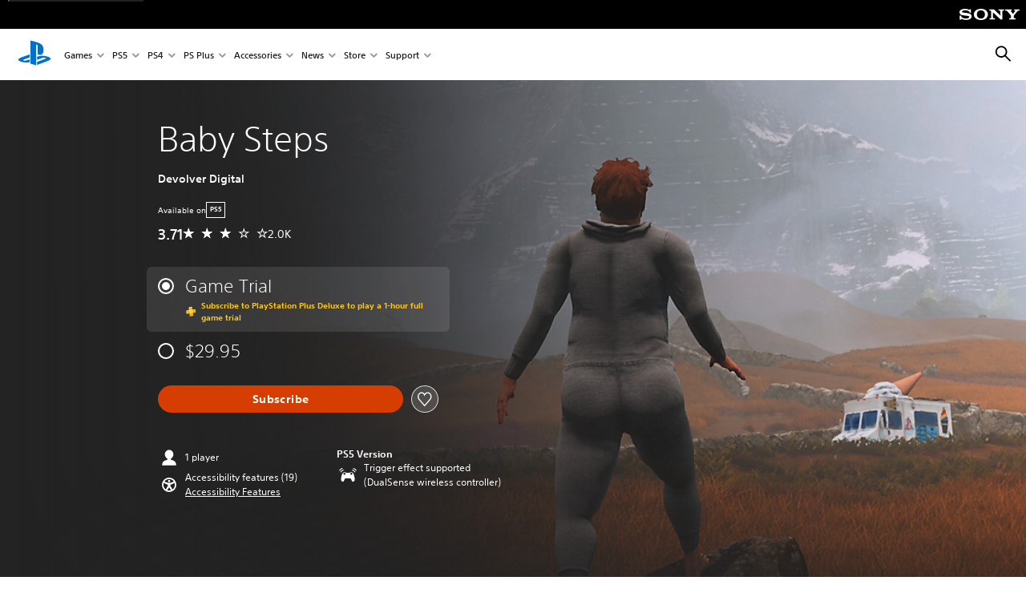

--- FILE ---
content_type: image/svg+xml
request_url: https://static.playstation.com/icons/v0/trigger-effect.svg
body_size: 570
content:
<svg xmlns="http://www.w3.org/2000/svg"><symbol id="ps-icon:trigger-effect" viewbox="0 0 64 64"><path fill-rule="evenodd" d="M41.338 23.347c4.125 0 5.91 3.327 6.422 4.446.82 1.789 2.62 5.672 3.487 12.169.305 2.329.703 7.805-1.815 9.505-.798.539-4.727 1.037-5.085.834-.986-.562-1.989-5.102-3.45-7.484V42.8c-.332-.568-.543-.898-1.089-1.225-.564-.336-1.446-.272-2.976-.272h-9.94c-1.36-.007-2.168-.043-2.696.272-.547.327-.757.657-1.088 1.225v.016c-1.463 2.382-2.466 6.922-3.453 7.484-.356.203-4.285-.295-5.084-.834-2.517-1.7-2.12-7.176-1.814-9.505.868-6.497 2.666-10.38 3.487-12.17.512-1.118 2.297-4.445 6.422-4.445 1.65 0 3.112.918 4.575 1.87 0 0 2.135-.15 4.29-.17l.462-.001c2.297 0 4.77.17 4.77.17 1.463-.951 2.926-1.87 4.575-1.87zm2.164 2.054h-3a1.048 1.048 0 00-1.055 1.103l.16 3.502a1.157 1.157 0 001.145 1.094h2.25c.602 0 1.135-.487 1.19-1.087l.32-3.508a1.004 1.004 0 00-.256-.78 1.007 1.007 0 00-.754-.324zm-20 0h-3c-.294 0-.562.115-.754.325a1.004 1.004 0 00-.255.779l.32 3.508c.054.6.587 1.087 1.19 1.087h2.25c.603 0 1.117-.49 1.145-1.094l.16-3.502a1.048 1.048 0 00-1.056-1.103zm-4.394-9.362l1.56 2.228c-3.655.609-6.78 2.886-8.711 6.389l-1.57-2.243c2.108-3.26 5.166-5.483 8.72-6.374zm25.739-.016c3.567.878 6.634 3.09 8.744 6.341l-1.568 2.24c-1.932-3.49-5.067-5.756-8.74-6.348zm-29.04-4.699l1.492 2.133c-3.447 1.125-6.488 3.32-8.74 6.345L7.06 17.663c2.343-2.907 5.352-5.085 8.746-6.339zm32.343-.02c3.404 1.245 6.42 3.413 8.766 6.313l-1.497 2.138c-2.258-3.016-5.305-5.202-8.761-6.317z"/></symbol></svg>

--- FILE ---
content_type: application/x-javascript
request_url: https://assets.adobedtm.com/3dc13bcabc29/e1d3c7e41fac/launch-c1f03f5b4bc6.min.js
body_size: 106502
content:
// For license information, see `https://assets.adobedtm.com/3dc13bcabc29/e1d3c7e41fac/launch-c1f03f5b4bc6.js`.
window._satellite=window._satellite||{},window._satellite.container={buildInfo:{minified:!0,buildDate:"2026-01-26T14:11:25Z",turbineBuildDate:"2024-08-22T17:32:44Z",turbineVersion:"28.0.0"},environment:{id:"EN44e30dafdb544317bccca569e19d8dac",stage:"production"},dataElements:{formCategory:{defaultValue:"",forceLowerCase:!0,cleanText:!0,storageDuration:"pageview",modulePath:"core/src/lib/dataElements/customCode.js",settings:{source:function(){var e=_satellite.getVar("component");if(e[e.length-1])return e[e.length-1].category.primaryCategory}}},searchTerm:{defaultValue:"",forceLowerCase:!0,cleanText:!0,storageDuration:"pageview",modulePath:"core/src/lib/dataElements/customCode.js",settings:{source:function(){try{if("undefined"!=typeof digitalData&&void 0!==digitalData.search){var e=digitalData.search.length-1;if(digitalData.search[e].hasOwnProperty("onsiteSearchTerm")&&"undefined"!=digitalData.search[e].onsiteSearchTerm&&""!=digitalData.search[e].onsiteSearchTerm)return digitalData.search[e].onsiteSearchTerm}}catch(e){_satellite.logger.info("error: data element error - searchTerm"),_satellite.logger.info(e)}}}},onsiteSearchTerm:{defaultValue:"",forceLowerCase:!0,cleanText:!0,storageDuration:"pageview",modulePath:"core/src/lib/dataElements/customCode.js",settings:{source:function(){try{if("undefined"!=typeof digitalData&&void 0!==digitalData.search){var e=digitalData.search.length-1;if(digitalData.search[e].hasOwnProperty("onsiteSearchTerm"))return digitalData.search[e].onsiteSearchTerm}}catch(e){_satellite.logger.info("error: data element error - searchTerm"),_satellite.logger.info(e)}}}},commerceEvent:{defaultValue:"",forceLowerCase:!0,cleanText:!0,storageDuration:"pageview",modulePath:"core/src/lib/dataElements/javascriptVariable.js",settings:{path:"window.digitalData.commerceEvent"}},formUserFlowComplete:{defaultValue:"",forceLowerCase:!0,cleanText:!0,storageDuration:"pageview",modulePath:"core/src/lib/dataElements/customCode.js",settings:{source:function(){var e=_satellite.getVar("component");if(e[e.length-1])return e[e.length-1].attributes.isUserFlowComplete}}},storeFrontFlag:{defaultValue:"",forceLowerCase:!0,cleanText:!0,storageDuration:"pageview",modulePath:"core/src/lib/dataElements/customCode.js",settings:{source:function(){return _satellite.getVar("pageName").match(/([^\:]+)\:([^\:]+)/)[0]}}},userAgent:{modulePath:"core/src/lib/dataElements/javascriptVariable.js",settings:{path:"window.navigator.userAgent"}},target_at_property:{defaultValue:"",forceLowerCase:!0,cleanText:!0,modulePath:"core/src/lib/dataElements/customCode.js",settings:{source:function(){try{var e;return/(https\:\/\/usgdev\.playstation\.com\/en\-us\/)|(https\:\/\/author\.stage\.playstation\.com\/en\-us\/)|(https\:\/\/preview\.playstation\.com\/en\-us\/)|(https\:\/\/preview\.www\.playstation\.com\/en\-us\/)|(https\:\/\/preview\.www\.playstation\.com\/global\/)|(https\:\/\/usgqa\.playstation\.com\/en\-us\/)|(https\:\/\/wwwqa\.playstation\.com\/en\-us\/)|(https\:\/\/stage\.playstation\.com\/en\-us\/)|(https\:\/\/www\.playstation\.com\/en\-us\/)|(https\:\/\/www\.playstation\.com\/en\-ca\/)|(https\:\/\/www\.playstation\.com\/fr\-ca\/)|(https\:\/\/www\.playstation\.com\/es\-ar\/)|(https\:\/\/www\.playstation\.com\/es\-bo\/)|(https\:\/\/www\.playstation\.com\/pt\-br\/)|(https\:\/\/www\.playstation\.com\/es\-cl\/)|(https\:\/\/www\.playstation\.com\/es\-co\/)|(https\:\/\/www\.playstation\.com\/es\-cr\/)|(https\:\/\/www\.playstation\.com\/es\-ec\/)|(https\:\/\/www\.playstation\.com\/es\-sv\/)|(https\:\/\/www\.playstation\.com\/es\-gt\/)|(https\:\/\/www\.playstation\.com\/es\-hn\/)|(https\:\/\/www\.playstation\.com\/es\-mx\/)|(https\:\/\/www\.playstation\.com\/es\-ni\/)|(https\:\/\/www\.playstation\.com\/es\-pa\/)|(https\:\/\/www\.playstation\.com\/es\-py\/)|(https\:\/\/www\.playstation\.com\/es\-pe\/)|(https\:\/\/www\.playstation\.com\/es\-uy\/)/i.test(location.href)&&(e="64fb86e5-6320-8bbd-a4ac-de1b2e6d014d"),/(https\:\/\/usgdev\.playstation\.com\/ja\-jp\/)|(https\:\/\/author\.stage\.playstation\.com\/ja\-jp\/)|(https\:\/\/preview\.playstation\.com\/ja\-jp\/)|(https\:\/\/preview\.www\.playstation\.com\/ja\-jp\/)|(https\:\/\/usgqa\.playstation\.com\/ja\-jp\/)|(https\:\/\/wwwqa\.playstation\.com\/ja\-jp\/)|(https\:\/\/stage\.playstation\.com\/ja\-jp\/)|(https\:\/\/www\.playstation\.com\/en\-hk\/)|(https\:\/\/www\.playstation\.com\/zh\-hant\-hk\/)|(https\:\/\/www\.playstation\.com\/zh\-hans\-hk\/)|(https\:\/\/www\.playstation\.com\/zh\-hans\-cn\/)|(https\:\/\/www\.playstation\.com\/en\-id\/)|(https\:\/\/www\.playstation\.com\/ja\-jp\/)|(https\:\/\/www\.playstation\.com\/ko\-kr\/)|(https\:\/\/www\.playstation\.com\/zh\-hant\-tw\/)|(https\:\/\/www\.playstation\.com\/en\-my\/)|(https\:\/\/www\.playstation\.com\/en\-ph\/)|(https\:\/\/www\.playstation\.com\/en\-sg\/)|(https\:\/\/www\.playstation\.com\/cht\-tw\/)|(https\:\/\/www\.playstation\.com\/en\-th\/)|(https\:\/\/www\.playstation\.com\/th\-th\/)|(https\:\/\/www\.playstation\.com\/en\-tw\/)|(https\:\/\/www\.playstation\.com\/en\-vn\/)|(https\:\/\/www\.playstation\.com\/zh\-hans\-cn\/)|(https\:\/\/www\.playstation\.com\/zh\-hans\-hk\/)|(https\:\/\/www\.playstation\.com\/zh\-hant\-hk\/)|(https\:\/\/www\.playstation\.com\/zh\-hant\-tw\/)/i.test(location.href)&&(e="64fb86e5-6320-8bbd-a4ac-de1b2e6d014d"),/(https\:\/\/usgdev\.playstation\.com\/en\-gb\/)|(https\:\/\/author\.stage\.playstation\.com\/en\-gb\/)|(https\:\/\/preview\.playstation\.com\/en\-gb\/)|(https\:\/\/preview\.www\.playstation\.com\/en\-gb\/)|(https\:\/\/eugqa\.playstation\.com\/en\-gb\/)|(https\:\/\/wwwqa\.playstation\.com\/en\-gb\/)|(https\:\/\/stage\.playstation\.com\/en\-gb\/)|(https\:\/\/www\.playstation\.com\/ar\-bh\/)|(https\:\/\/www\.playstation\.com\/ar\-kw\/)|(https\:\/\/www\.playstation\.com\/ar\-lb\/)|(https\:\/\/www\.playstation\.com\/ar\-om\/)|(https\:\/\/www\.playstation\.com\/ar\-qa\/)|(https\:\/\/www\.playstation\.com\/ar\-sa\/)|(https\:\/\/www\.playstation\.com\/ar\-ae\/)|(https\:\/\/www\.playstation\.com\/da\-dk\/)|(https\:\/\/www\.playstation\.com\/nl\-be\/)|(https\:\/\/www\.playstation\.com\/nl\-nl\/)|(https\:\/\/www\.playstation\.com\/en\-au\/)|(https\:\/\/www\.playstation\.com\/en\-bh\/)|(https\:\/\/www\.playstation\.com\/en\-bg\/)|(https\:\/\/www\.playstation\.com\/en\-hr\/)|(https\:\/\/www\.playstation\.com\/en\-cy\/)|(https\:\/\/www\.playstation\.com\/en\-cz\/)|(https\:\/\/www\.playstation\.com\/en\-dk\/)|(https\:\/\/www\.playstation\.com\/en\-fi\/)|(https\:\/\/www\.playstation\.com\/en\-gr\/)|(https\:\/\/www\.playstation\.com\/en\-hu\/)|(https\:\/\/www\.playstation\.com\/en\-is\/)|(https\:\/\/www\.playstation\.com\/en\-in\/)|(https\:\/\/www\.playstation\.com\/en\-ie\/)|(https\:\/\/www\.playstation\.com\/en\-il\/)|(https\:\/\/www\.playstation\.com\/en\-kw\/)|(https\:\/\/www\.playstation\.com\/en\-lb\/)|(https\:\/\/www\.playstation\.com\/en\-mt\/)|(https\:\/\/www\.playstation\.com\/en\-nz\/)|(https\:\/\/www\.playstation\.com\/en\-no\/)|(https\:\/\/www\.playstation\.com\/en\-om\/)|(https\:\/\/www\.playstation\.com\/en\-pl\/)|(https\:\/\/www\.playstation\.com\/en\-qa\/)|(https\:\/\/www\.playstation\.com\/en\-ro\/)|(https\:\/\/www\.playstation\.com\/en\-sa\/)|(https\:\/\/www\.playstation\.com\/en\-sk\/)|(https\:\/\/www\.playstation\.com\/en\-si\/)|(https\:\/\/www\.playstation\.com\/en\-za\/)|(https\:\/\/www\.playstation\.com\/en\-se\/)|(https\:\/\/www\.playstation\.com\/en\-tr\/)|(https\:\/\/www\.playstation\.com\/en\-ae\/)|(https\:\/\/www\.playstation\.com\/en\-gb\/)|(https\:\/\/www\.playstation\.com\/fi\-fi\/)|(https\:\/\/www\.playstation\.com\/fr\-be\/)|(https\:\/\/www\.playstation\.com\/fr\-fr\/)|(https\:\/\/www\.playstation\.com\/fr\-lu\/)|(https\:\/\/www\.playstation\.com\/fr\-ch\/)|(https\:\/\/www\.playstation\.com\/de\-at\/)|(https\:\/\/www\.playstation\.com\/de\-de\/)|(https\:\/\/www\.playstation\.com\/de\-lu\/)|(https\:\/\/www\.playstation\.com\/de\-ch\/)|(https\:\/\/www\.playstation\.com\/it\-it\/)|(https\:\/\/www\.playstation\.com\/it\-ch\/)|(https\:\/\/www\.playstation\.com\/no\-no\/)|(https\:\/\/www\.playstation\.com\/pl\-pl\/)|(https\:\/\/www\.playstation\.com\/pt\-pt\/)|(https\:\/\/www\.playstation\.com\/ru\-ru\/)|(https\:\/\/www\.playstation\.com\/ru\-ua\/)|(https\:\/\/www\.playstation\.com\/es\-es\/)|(https\:\/\/www\.playstation\.com\/sv\-se\/)|(https\:\/\/www\.playstation\.com\/tr\-tr\/)|(https\:\/\/www\.playstation\.com\/sr\-rs\/)|(https\:\/\/www\.playstation\.com\/uk\-ua\/)|(https\:\/\/www\.playstation\.com\/sl\-si\/)|(https\:\/\/www\.playstation\.com\/sk\-sk\/)|(https\:\/\/www\.playstation\.com\/ro\-ro\/)|(https\:\/\/www\.playstation\.com\/iw\-il\/)|(https\:\/\/www\.playstation\.com\/is\-is\/)|(https\:\/\/www\.playstation\.com\/hu\-hu\/)|(https\:\/\/www\.playstation\.com\/el\-gr\/)|(https\:\/\/www\.playstation\.com\/cs\-cz\/)|(https\:\/\/www\.playstation\.com\/hr\-hr\/)|(https\:\/\/www\.playstation\.com\/bg\-bg\/)/i.test(location.href)&&(e="64fb86e5-6320-8bbd-a4ac-de1b2e6d014d"),e}catch(e){_satellite.logger.info("error: data element error - target_at_property"),_satellite.logger.info(e)}}}},referrer:{defaultValue:"",forceLowerCase:!0,cleanText:!0,storageDuration:"pageview",modulePath:"core/src/lib/dataElements/customCode.js",settings:{source:function(){try{if("undefined"!=document.referrer&&""!=document.referrer){var e=document.referrer,t=_satellite.getVar("piiScraper")(e,"obfuscated");return _satellite.getVar("piiReferrerScraper")(t)}}catch(e){_satellite.logger.info("error: data element error - Referrer"),_satellite.logger.info(e)}}}},gameStarRating:{modulePath:"core/src/lib/dataElements/customCode.js",settings:{source:function(){const e=digitalData.product;for(i=0;i<=e.length-1;i++)e[i].gameRatingInfo.gameStarRating.length>0&&e[i].gameRatingInfo.gameStarRating}}},label:{defaultValue:"",forceLowerCase:!0,cleanText:!0,storageDuration:"pageview",modulePath:"core/src/lib/dataElements/customCode.js",settings:{source:function(e){if((e=_satellite.getVar("event"))[e.length-1])return e[e.length-1].attributes?.label||e[e.length-1].label}}},pageType:{defaultValue:"",forceLowerCase:!0,cleanText:!0,storageDuration:"pageview",modulePath:"core/src/lib/dataElements/javascriptVariable.js",settings:{path:"digitalData.page.pageInfo.category.primaryCategory"}},personalizedMediaConsentStatus:{forceLowerCase:!0,cleanText:!0,modulePath:"core/src/lib/dataElements/customCode.js",settings:{source:function(){try{if("undefined"!=typeof digitalData&&void 0!==digitalData.user.profile&&digitalData.user.profile.privacyInfo.ws2Settings.hasOwnProperty("personalizedMedia")&&"undefined"!=digitalData.user.profile.privacyInfo.ws2Settings.personalizedMedia&&""!=digitalData.user.profile.privacyInfo.ws2Settings.personalizedMedia&&"signed_in"==digitalData.user.profile.profileInfo.attributes.visitorType){if("allow personalized media"==digitalData.user.profile.privacyInfo.ws2Settings.personalizedMedia)return digitalData.user.profile.privacyInfo.ws2Settings.personalizedMedia;if(null===digitalData.user.profile.privacyInfo.ws2Settings.personalizedMedia)return"disallow personalized media"}}catch(e){_satellite.logger.info("error: data element error - personalizedMediaConsentStatus"),_satellite.logger.info(e)}}}},"[LC] AT segmentMembership":{modulePath:"core/src/lib/dataElements/customCode.js",settings:{source:function(){return digitalData.page.at_properties?digitalData.user.profile.profileInfo.segments:{}}}},onsiteSearchResultsPages:{defaultValue:"",forceLowerCase:!0,cleanText:!0,storageDuration:"pageview",modulePath:"core/src/lib/dataElements/customCode.js",settings:{source:function(){try{if("undefined"!=typeof digitalData&&void 0!==digitalData.search){var e=digitalData.search.length-1;if(digitalData.search[e].hasOwnProperty("onsiteSearchResultsPages")&&"undefined"!=digitalData.search[e].onsiteSearchTerm&&""!=digitalData.search[e].onsiteSearchTerm)return digitalData.search[e].onsiteSearchResultsPages}}catch(e){_satellite.logger.info("error: data element error - searchTerm"),_satellite.logger.info(e)}}}},linkURL:{defaultValue:"",forceLowerCase:!0,cleanText:!0,storageDuration:"pageview",modulePath:"core/src/lib/dataElements/customCode.js",settings:{source:function(e){if((e=_satellite.getVar("event"))[e.length-1])return e[e.length-1].attributes?.linkURL||e[e.length-1].linkURL}}},formStepFlag:{defaultValue:"",forceLowerCase:!0,cleanText:!0,storageDuration:"pageview",modulePath:"core/src/lib/dataElements/customCode.js",settings:{source:function(){var e=_satellite.getVar("component");if(e[e.length-1])return e[e.length-1].attributes.formStepFlag}}},qsp_utm_content:{forceLowerCase:!0,cleanText:!0,modulePath:"core/src/lib/dataElements/queryStringParameter.js",settings:{name:"utm_content",caseInsensitive:!0}},personalizedMasterConsentStatus:{forceLowerCase:!0,cleanText:!0,modulePath:"core/src/lib/dataElements/customCode.js",settings:{source:function(){try{if("undefined"!=typeof digitalData&&void 0!==digitalData.user.profile&&digitalData.user.profile.privacyInfo.ws2Settings.hasOwnProperty("personalizedMaster")&&"undefined"!=digitalData.user.profile.privacyInfo.ws2Settings.personalizedMaster&&""!=digitalData.user.profile.privacyInfo.ws2Settings.personalizedMaster&&"signed_in"==digitalData.user.profile.profileInfo.attributes.visitorType){if("allow basic personalization"==digitalData.user.profile.privacyInfo.ws2Settings.personalizedMaster)return digitalData.user.profile.privacyInfo.ws2Settings.personalizedMaster;if(null===digitalData.user.profile.privacyInfo.ws2Settings.personalizedMaster)return"disallow basic personalization"}}catch(e){_satellite.logger.info("error: data element error - personalizedMasterConsentStatus"),_satellite.logger.info(e)}}}},pageEnv:{defaultValue:"",forceLowerCase:!0,cleanText:!0,storageDuration:"pageview",modulePath:"core/src/lib/dataElements/javascriptVariable.js",settings:{path:"digitalData.page.pageInfo.version"}},gameRatingContext:{modulePath:"core/src/lib/dataElements/customCode.js",settings:{source:function(){try{if("undefined"!=typeof digitalData&&void 0!==digitalData.user.profile&&digitalData.product[0].gameRatingInfo.hasOwnProperty("gameRatingContext")&&"undefined"!=digitalData.product[0].gameRatingInfo.gameRatingContext&&""!=digitalData.product[0].gameRatingInfo.gameRatingContext)return digitalData.product[0].gameRatingInfo.gameRatingContext}catch(e){_satellite.logger.info("error: data element error - gameRatingContext"),_satellite.logger.info(e)}}}},formUserFlowStart:{defaultValue:"",forceLowerCase:!0,cleanText:!0,storageDuration:"pageview",modulePath:"core/src/lib/dataElements/customCode.js",settings:{source:function(){var e=_satellite.getVar("component");if(e[e.length-1])return e[e.length-1].attributes.isUserFlowStart}}},"GM - cartInstance sku":{modulePath:"core/src/lib/dataElements/customCode.js",settings:{source:function(){try{if("undefined"!=typeof digitalData&&void 0!==digitalData.cartInstance&&digitalData.cartInstance.item.productInfo.hasOwnProperty("sku")&&"undefined"!=digitalData.cartInstance.item.productInfo.sku&&""!=digitalData.cartInstance.item.productInfo.sku)return digitalData.cartInstance.item.productInfo.sku}catch(e){_satellite.logger.info("error: data element GM - cartInstance sku"),_satellite.logger.info(e)}}}},buildID:{defaultValue:"",forceLowerCase:!0,cleanText:!0,storageDuration:"pageview",modulePath:"core/src/lib/dataElements/customCode.js",settings:{source:function(){try{if("undefined"!=typeof digitalData&&digitalData.hasOwnProperty("pageInstanceID")&&"undefined"!=digitalData.pageInstanceID&&""!=digitalData.pageInstanceID)return digitalData.pageInstanceID.split(":$$DTM_VERSION$$:")[0].toLowerCase()}catch(e){_satellite.logger.info("error: data element error - buildID"),_satellite.logger.info(e)}}}},visitorID:{defaultValue:"",forceLowerCase:!0,cleanText:!0,modulePath:"core/src/lib/dataElements/javascriptVariable.js",settings:{path:"digitalData.user.profile.profileInfo.profileID"}},pocPdpBanner:{modulePath:"core/src/lib/dataElements/domAttribute.js",settings:{elementProperty:"id",elementSelector:"div.pagebanner.at-embedded-banner.at-opt-2"}},profileID_web_sdk:{forceLowerCase:!0,cleanText:!0,modulePath:"core/src/lib/dataElements/customCode.js",settings:{source:function(){try{if("undefined"!=typeof digitalData&&digitalData.user.profile.profileInfo.attributes.hasOwnProperty("visitorType")&&"undefined"!=digitalData.user.profile.profileInfo.attributes.visitorType&&""!=digitalData.user.profile.profileInfo.attributes.visitorType&&"signed_in"==digitalData.user.profile.profileInfo.attributes.visitorType&&digitalData.user.profile.profileInfo.hasOwnProperty("profileID")&&"undefined"!=digitalData.user.profile.profileInfo.profileID&&""!=digitalData.user.profile.profileInfo.profileID)return digitalData.user.profile.profileInfo.profileID}catch(e){_satellite.logger.info("error: data element error - profileID_web_sdk"),_satellite.logger.info(e)}}}},personalizedAdConsentStatus:{forceLowerCase:!0,cleanText:!0,modulePath:"core/src/lib/dataElements/customCode.js",settings:{source:function(){try{if("undefined"!=typeof digitalData&&void 0!==digitalData.user.profile&&digitalData.user.profile.privacyInfo.ws2Settings.hasOwnProperty("personalizedAds")&&"undefined"!=digitalData.user.profile.privacyInfo.ws2Settings.personalizedAds&&""!=digitalData.user.profile.privacyInfo.ws2Settings.personalizedAds&&"signed_in"==digitalData.user.profile.profileInfo.attributes.visitorType){if("allow personalized advertising"==digitalData.user.profile.privacyInfo.ws2Settings.personalizedAds)return digitalData.user.profile.privacyInfo.ws2Settings.personalizedAds;if(null===digitalData.user.profile.privacyInfo.ws2Settings.personalizedAds)return"disallow personalized advertising"}}catch(e){_satellite.logger.info("error: data element error - personalizedAdConsentStatus"),_satellite.logger.info(e)}}}},prod_currency:{defaultValue:"",cleanText:!0,modulePath:"core/src/lib/dataElements/customCode.js",settings:{source:function(){try{if("undefined"!=typeof digitalData&&void 0!==digitalData.product&&digitalData.product[0].productInfo.hasOwnProperty("currency")&&"undefined"!=digitalData.product[0].productInfo.currency&&""!=digitalData.product[0].productInfo.currency)return digitalData.product[0].productInfo.currency}catch(e){_satellite.logger.info("error: data element error - prod_currency"),_satellite.logger.info(e)}}}},cookie_utm_params:{modulePath:"core/src/lib/dataElements/cookie.js",settings:{name:"s_pdc_utm_params"}},"wrapup sectionImpression eventAction":{modulePath:"core/src/lib/dataElements/customCode.js",settings:{source:function(e){if((e=_satellite.getVar("wrapup sectionImpression"))[e.length-1])return e[e.length-1].eventInfo.eventAction}}},appVersion:{defaultValue:"",forceLowerCase:!0,cleanText:!0,storageDuration:"pageview",modulePath:"core/src/lib/dataElements/javascriptVariable.js",settings:{path:"digitalData.page.pageInfo.version"}},gtaSubscriptionStatus:{forceLowerCase:!0,cleanText:!0,modulePath:"core/src/lib/dataElements/customCode.js",settings:{source:function(){try{if("undefined"!=typeof digitalData&&void 0!==digitalData.user.profile&&digitalData.user.profile.profileInfo.attributes.plusSubscriptionState[2].hasOwnProperty("subscriptionStatus")&&"undefined"!=digitalData.user.profile.profileInfo.attributes.plusSubscriptionState[2].subscriptionStatus&&""!=digitalData.user.profile.profileInfo.attributes.plusSubscriptionState[2].subscriptionStatus)return digitalData.user.profile.profileInfo.attributes.plusSubscriptionState[2].subscriptionStatus}catch(e){_satellite.logger.info("error: data element error - gtaSubscriptionStatus"),_satellite.logger.info(e)}}}},digitalData:{defaultValue:"",forceLowerCase:!0,cleanText:!0,modulePath:"core/src/lib/dataElements/customCode.js",settings:{source:function(){try{if("undefined"!=typeof digitalData)return digitalData}catch(e){_satellite.logger.info("error: data element error - digitalData"),_satellite.logger.info(e)}}}},"[lc] userSegments":{defaultValue:"NA",modulePath:"core/src/lib/dataElements/customCode.js",settings:{source:function(){return digitalData.user.profile.profileInfo.segments}}},qsp_utm_source:{forceLowerCase:!0,cleanText:!0,modulePath:"core/src/lib/dataElements/queryStringParameter.js",settings:{name:"utm_source",caseInsensitive:!0}},consentSetting:{modulePath:"core/src/lib/dataElements/customCode.js",settings:{source:function(){var e={aa:!0,aam:!0,ecid:!0,target:!0};if("accept"===_satellite.cookie.get("eucookiepreference"))return e}}},plusSubscriptionType:{forceLowerCase:!0,cleanText:!0,modulePath:"core/src/lib/dataElements/customCode.js",settings:{source:function(){try{if("undefined"!=typeof digitalData&&void 0!==digitalData.user.profile&&digitalData.user.profile.profileInfo.attributes.plusSubscriptionState[0].hasOwnProperty("subscriptionType")&&"undefined"!=digitalData.user.profile.profileInfo.attributes.plusSubscriptionState[0].subscriptionType&&""!=digitalData.user.profile.profileInfo.attributes.plusSubscriptionState[0].subscriptionType)return digitalData.user.profile.profileInfo.attributes.plusSubscriptionState[0].subscriptionType}catch(e){_satellite.logger.info("error: data element error - plusSubscriptionType"),_satellite.logger.info(e)}}}},plusSubscriptionTier:{forceLowerCase:!0,cleanText:!0,modulePath:"core/src/lib/dataElements/customCode.js",settings:{source:function(){try{if("undefined"!=typeof digitalData&&void 0!==digitalData.user.profile&&digitalData.user.profile.profileInfo.attributes.plusSubscriptionState[0].hasOwnProperty("subscriptionTier")&&"undefined"!=digitalData.user.profile.profileInfo.attributes.plusSubscriptionState[0].subscriptionTier&&""!=digitalData.user.profile.profileInfo.attributes.plusSubscriptionState[0].subscriptionTier)return digitalData.user.profile.profileInfo.attributes.plusSubscriptionState[0].subscriptionTier}catch(e){_satellite.logger.info("error: data element error - plusSubscriptionTier"),_satellite.logger.info(e)}}}},"GM - country":{modulePath:"core/src/lib/dataElements/customCode.js",settings:{source:function(){try{if("undefined"!=typeof digitalData){if(digitalData.user.profile.profileInfo.hasOwnProperty("language")&&"undefined"!=digitalData.user.profile.profileInfo.language&&""!=digitalData.user.profile.profileInfo.language)var e=digitalData.user.profile.profileInfo.language.split("-");return 2===e.length?e[0]:void 0}}catch(e){_satellite.logger.info("error: data element error - country"),_satellite.logger.info(e)}}}},publisher:{defaultValue:"",forceLowerCase:!0,cleanText:!0,storageDuration:"pageview",modulePath:"core/src/lib/dataElements/customCode.js",settings:{source:function(){try{if("undefined"!=typeof digitalData&&void 0!==digitalData.component&&digitalData.component[0].attributes.hasOwnProperty("publisher")&&"undefined"!=digitalData.component[0].attributes.publisher&&""!=digitalData.component[0].attributes.publisher)return digitalData.component[0].attributes.publisher}catch(e){_satellite.logger.info("error: data element error - publisher"),_satellite.logger.info(e)}}}},consentSettingWebSDK:{modulePath:"core/src/lib/dataElements/customCode.js",settings:{source:function(){return"accept"===_satellite.cookie.get("eucookiepreference")?"in":"out"}}},ubisoftSubscriptionStatus:{forceLowerCase:!0,cleanText:!0,modulePath:"core/src/lib/dataElements/customCode.js",settings:{source:function(){try{if("undefined"!=typeof digitalData&&void 0!==digitalData.user.profile&&digitalData.user.profile.profileInfo.attributes.plusSubscriptionState[3].hasOwnProperty("subscriptionStatus")&&"undefined"!=digitalData.user.profile.profileInfo.attributes.plusSubscriptionState[3].subscriptionStatus&&""!=digitalData.user.profile.profileInfo.attributes.plusSubscriptionState[3].subscriptionStatus)return digitalData.user.profile.profileInfo.attributes.plusSubscriptionState[3].subscriptionStatus}catch(e){_satellite.logger.info("error: data element error - ubisoftSubscriptionStatus"),_satellite.logger.info(e)}}}},vueQuizResult:{defaultValue:"",forceLowerCase:!0,cleanText:!0,storageDuration:"pageview",modulePath:"core/src/lib/dataElements/customCode.js",settings:{source:function(){try{var e;if(null!=_satellite.getVar("quiz-data")&&(e=_satellite.getVar("quiz-data")),e&&null!=e["quiz-result"]&&""!=e["quiz-result"])return e["quiz-result"]}catch(e){_satellite.logger.info("error: data element error - vueQuizResult"),_satellite.logger.info(e)}}}},formDescriptionFinal:{modulePath:"core/src/lib/dataElements/customCode.js",settings:{source:function(){if("form-finished"==_satellite.getVar("formDescription"))var e=_satellite.getVar("formDescriptionPrev");else e=_satellite.getVar("formDescription");return e}}},onsiteSearchResultsSupport:{defaultValue:"",forceLowerCase:!0,cleanText:!0,storageDuration:"pageview",modulePath:"core/src/lib/dataElements/customCode.js",settings:{source:function(){try{if("undefined"!=typeof digitalData&&void 0!==digitalData.search){var e=digitalData.search.length-1;if(digitalData.search[e].hasOwnProperty("onsiteSearchResultsSupport")&&"undefined"!=digitalData.search[e].onsiteSearchTerm&&""!=digitalData.search[e].onsiteSearchTerm)return digitalData.search[e].onsiteSearchResultsSupport}}catch(e){_satellite.logger.info("error: data element error - searchTerm"),_satellite.logger.info(e)}}}},decibelPage:{defaultValue:"",forceLowerCase:!0,cleanText:!0,storageDuration:"pageview",modulePath:"core/src/lib/dataElements/customCode.js",settings:{source:function(e){if((e=_satellite.getVar("event"))[e.length-1])return e[e.length-1].attributes?.decibelPage}}},loyaltySubscriptionStatus:{forceLowerCase:!0,cleanText:!0,modulePath:"core/src/lib/dataElements/customCode.js",settings:{source:function(){try{if("undefined"!=typeof digitalData&&void 0!==digitalData.user.profile&&digitalData.user.profile.profileInfo.attributes.plusSubscriptionState[1].hasOwnProperty("subscriptionStatus")&&"undefined"!=digitalData.user.profile.profileInfo.attributes.plusSubscriptionState[1].subscriptionStatus&&""!=digitalData.user.profile.profileInfo.attributes.plusSubscriptionState[1].subscriptionStatus)return digitalData.user.profile.profileInfo.attributes.plusSubscriptionState[1].subscriptionStatus}catch(e){_satellite.logger.info("error: data element error - loyaltySubscriptionStatus"),_satellite.logger.info(e)}}}},onePdpRedirect:{modulePath:"core/src/lib/dataElements/customCode.js",settings:{source:function(){if("1"===_satellite.getVar("onePdp"))return"web-store"}}},plusUser:{defaultValue:"",forceLowerCase:!0,cleanText:!0,storageDuration:"pageview",modulePath:"core/src/lib/dataElements/javascriptVariable.js",settings:{path:"digitalData.user.profile.profileInfo.attributes.plusUser"}},eventAction:{defaultValue:"",storageDuration:"pageview",modulePath:"core/src/lib/dataElements/customCode.js",settings:{source:function(e){if((e=_satellite.getVar("event"))[e.length-1])return e[e.length-1].eventInfo.eventAction}}},product_impression_items:{defaultValue:"",forceLowerCase:!0,cleanText:!0,modulePath:"core/src/lib/dataElements/customCode.js",settings:{source:function(){try{if("undefined"!=typeof digitalData&&"undefined"!=digitalData.productImpression.item&&""!=digitalData.productImpression.item)return digitalData.productImpression.item}catch(e){_satellite.logger.info("error: data element error - productImpressionItem"),_satellite.logger.info(e)}}}},"previousPage (Web SDK)":{modulePath:"common-web-sdk-plugins/src/lib/dataElements/getpreviousvalue.js",settings:{cookieName:"",variableToCheck:"%pageName%"}},"GM - page view productName":{modulePath:"core/src/lib/dataElements/customCode.js",settings:{source:function(){try{if("undefined"!=typeof digitalData&&void 0!==digitalData.user.profile&&digitalData.product[0].productInfo.hasOwnProperty("productName")&&"undefined"!=digitalData.product[0].productInfo.productName&&""!=digitalData.product[0].productInfo.productName)return digitalData.product[0].productInfo.productName}catch(e){_satellite.logger.info("error: data element error - GM - page view productName"),_satellite.logger.info(e)}}}},"cookie_utm_params-3":{modulePath:"core/src/lib/dataElements/cookie.js",settings:{name:"s_pdc_utm_params-3"}},AT_empty_scopes:{modulePath:"core/src/lib/dataElements/customCode.js",settings:{source:function(){return[]}}},gameDisplayedRating:{modulePath:"core/src/lib/dataElements/customCode.js",settings:{source:function(){try{if("undefined"!=typeof digitalData&&void 0!==digitalData.user.profile&&digitalData.product[0].gameRatingInfo.hasOwnProperty("gameDisplayedRating")&&"undefined"!=digitalData.product[0].gameRatingInfo.gameDisplayedRating&&""!=digitalData.product[0].gameRatingInfo.gameDisplayedRating)return digitalData.product[0].gameRatingInfo.gameDisplayedRating}catch(e){_satellite.logger.info("error: data element error - gameDisplayedRating"),_satellite.logger.info(e)}}}},xdm_pageLoadTarget:{modulePath:"adobe-alloy/dist/lib/dataElements/xdmObject/index.js",settings:{data:{web:{webInteraction:{name:"client:targetload",type:"other"}},endUserIDs:{_experience:{mcid:{id:"%ecid%",primary:!1,authenticatedState:"%xdm_authenticationState%"},aacustomid:{id:"%profileID_web_sdk%",primary:!1,authenticatedState:"%xdm_authenticationState%"}}},_experience:{analytics:{customDimensions:{eVars:{eVar1:"%pageName%",eVar2:"%locale%",eVar3:"%visitorType%",eVar68:"%pageURL%",eVar71:"%userAgent%",eVar72:"%storeFrontFlag%",eVar73:"%pageEnv%",eVar74:"%buildID_web_sdk%",eVar75:"%profileID_web_sdk%",eVar91:"client:targetload"},props:{prop2:"%locale%",prop3:"%visitorType%",prop68:"%pageURL%",prop71:"%userAgent%",prop72:"%storeFrontFlag%",prop73:"%pageEnv%",prop74:"%buildID_web_sdk%",prop75:"%profileID_web_sdk%"}}}},identityMap:"%identityMap_aaCustomId%"},sandbox:{name:"prod"}}},persName:{defaultValue:"",forceLowerCase:!0,cleanText:!0,storageDuration:"pageview",modulePath:"core/src/lib/dataElements/customCode.js",settings:{source:function(e){if((e=_satellite.getVar("Event"))[e.length-1])return e[e.length-1].attributes.persName}}},prod_type:{defaultValue:"",forceLowerCase:!0,cleanText:!0,storageDuration:"pageview",modulePath:"core/src/lib/dataElements/customCode.js",settings:{source:function(){try{if("undefined"!=typeof digitalData&&void 0!==digitalData.product&&digitalData.product[0].productInfo.hasOwnProperty("productType")&&"undefined"!=digitalData.product[0].productInfo.productType&&""!=digitalData.product[0].productInfo.productType)return digitalData.product[0].productInfo.productType}catch(e){_satellite.logger.info("error: data element error - prod_type"),_satellite.logger.info(e)}}}},formStep:{defaultValue:"",forceLowerCase:!0,cleanText:!0,storageDuration:"pageview",modulePath:"core/src/lib/dataElements/customCode.js",settings:{source:function(){var e=_satellite.getVar("component");if(e[e.length-1])return e[e.length-1].attributes.formStep}}},formDescription:{defaultValue:"",forceLowerCase:!0,cleanText:!0,storageDuration:"pageview",modulePath:"core/src/lib/dataElements/customCode.js",settings:{source:function(){var e=_satellite.getVar("component");if(e[e.length-1])return e[e.length-1].attributes.description}}},commerce_eventName:{defaultValue:"",forceLowerCase:!0,cleanText:!0,modulePath:"core/src/lib/dataElements/customCode.js",settings:{source:function(){try{if("undefined"!=typeof digitalData&&digitalData.commerceEvent&&0!=digitalData.commerceEvent.length&&digitalData.commerceEvent.eventInfo.hasOwnProperty("eventName")&&"undefined"!=digitalData.commerceEvent.eventInfo.eventName&&""!=digitalData.commerceEvent.eventInfo.eventName)return digitalData.commerceEvent.eventInfo.eventName}catch(e){_satellite.logger.info("error: data element error - commerce_eventName"),_satellite.logger.info(e)}}}},componentID:{defaultValue:"",forceLowerCase:!0,cleanText:!0,storageDuration:"pageview",modulePath:"core/src/lib/dataElements/customCode.js",settings:{source:function(){var e=_satellite.getVar("component");if(e[e.length-1])return e[e.length-1].componentInfo.componentID}}},assetName:{defaultValue:"",forceLowerCase:!0,cleanText:!0,storageDuration:"pageview",modulePath:"core/src/lib/dataElements/customCode.js",settings:{source:function(e){if((e=_satellite.getVar("event"))[e.length-1])return e[e.length-1].attributes?.assetName||e[e.length-1].assetName}}},elementType:{defaultValue:"",forceLowerCase:!0,cleanText:!0,storageDuration:"pageview",modulePath:"core/src/lib/dataElements/customCode.js",settings:{source:function(e){if((e=_satellite.getVar("event"))[e.length-1])return e[e.length-1].attributes?.elementType||e[e.length-1].elementType}}},deviceType:{defaultValue:"",forceLowerCase:!0,cleanText:!0,storageDuration:"pageview",modulePath:"core/src/lib/dataElements/javascriptVariable.js",settings:{path:"digitalData.page.pageInfo.sysEnv"}},prodGenrePurchasability:{defaultValue:"",forceLowerCase:!0,cleanText:!0,storageDuration:"pageview",
modulePath:"core/src/lib/dataElements/customCode.js",settings:{source:function(){try{if("undefined"!=typeof digitalData&&void 0!==digitalData.event&&digitalData.event[0].attributes.hasOwnProperty("productGenre")&&"undefined"!=digitalData.event[0].attributes.productGenre&&""!=digitalData.event[0].attributes.productGenre)return digitalData.event[0].attributes.productGenre}catch(e){_satellite.logger.info("error: data element error - prodGenrePurchasability"),_satellite.logger.info(e)}}}},previousPage:{modulePath:"core/src/lib/dataElements/customCode.js",settings:{source:function(){return s.getPreviousValue(s.pageName,"gpv_Page")}}},onePdp:{modulePath:"core/src/lib/dataElements/queryStringParameter.js",settings:{name:"pdpr",caseInsensitive:!0}},error_flag:{forceLowerCase:!0,modulePath:"core/src/lib/dataElements/customCode.js",settings:{source:function(){try{if("undefined"!=typeof digitalData&&digitalData.page.pageInfo.category.hasOwnProperty("primaryCategory")&&"undefined"!=digitalData.page.pageInfo.category.primaryCategory&&""!=digitalData.page.pageInfo.category.primaryCategory){var e=digitalData.page.pageInfo.category.primaryCategory;return"error"==e||"Error"==e}}catch(e){_satellite.logger.info("error: data element error - error_flag"),_satellite.logger.info(e)}}}},formId:{defaultValue:"",forceLowerCase:!0,cleanText:!0,storageDuration:"pageview",modulePath:"core/src/lib/dataElements/customCode.js",settings:{source:function(){var e=_satellite.getVar("component");if(e[e.length-1])return e[e.length-1].componentInfo.componentID}}},componentType:{defaultValue:"",forceLowerCase:!0,cleanText:!0,storageDuration:"pageview",modulePath:"core/src/lib/dataElements/customCode.js",settings:{source:function(){var e=_satellite.getVar("component");if(e[e.length-1])return e[e.length-1].category.componentType}}},ecid:{modulePath:"core/src/lib/dataElements/sessionStorage.js",settings:{name:"ecid"}},cartInstance_currency:{defaultValue:"",cleanText:!0,modulePath:"core/src/lib/dataElements/customCode.js",settings:{source:function(){try{if("undefined"!=typeof digitalData&&void 0!==digitalData.cartInstance&&digitalData.cartInstance.price.hasOwnProperty("currency")&&"undefined"!=digitalData.cartInstance.price.currency&&""!=digitalData.cartInstance.price.currency&&"invalid-currency"!=digitalData.cartInstance.price.currency)return digitalData.cartInstance.price.currency.toUpperCase()}catch(e){_satellite.logger.info("error: data element error - cartInstance_currency"),_satellite.logger.info(e)}}}},componentCategory:{defaultValue:"",forceLowerCase:!0,cleanText:!0,storageDuration:"pageview",modulePath:"core/src/lib/dataElements/customCode.js",settings:{source:function(){var e=_satellite.getVar("component");if(e[e.length-1])return e[e.length-1].category.primaryCategory}}},buildID_web_sdk:{defaultValue:"",forceLowerCase:!0,cleanText:!0,storageDuration:"pageview",modulePath:"core/src/lib/dataElements/customCode.js",settings:{source:function(){try{if("undefined"!=typeof digitalData&&digitalData.hasOwnProperty("pageInstanceID")&&"undefined"!=digitalData.pageInstanceID&&""!=digitalData.pageInstanceID)return digitalData.pageInstanceID.split(":$$DTM_VERSION$$:")[0].toLowerCase()+":web sdk"}catch(e){_satellite.logger.info("error: data element error - buildID_web_sdk"),_satellite.logger.info(e)}}}},component:{defaultValue:"",forceLowerCase:!0,cleanText:!0,storageDuration:"pageview",modulePath:"core/src/lib/dataElements/javascriptVariable.js",settings:{path:"window.digitalData.component"}},componentDate:{defaultValue:"",forceLowerCase:!0,cleanText:!0,storageDuration:"pageview",modulePath:"core/src/lib/dataElements/customCode.js",settings:{source:function(){var e=_satellite.getVar("component");if(e[e.length-1])return e[e.length-1].attributes.date}}},loyaltySubscriptionTier:{forceLowerCase:!0,cleanText:!0,modulePath:"core/src/lib/dataElements/customCode.js",settings:{source:function(){try{if("undefined"!=typeof digitalData&&void 0!==digitalData.user.profile&&digitalData.user.profile.profileInfo.attributes.plusSubscriptionState[1].hasOwnProperty("subscriptionTier")&&"undefined"!=digitalData.user.profile.profileInfo.attributes.plusSubscriptionState[1].subscriptionTier&&""!=digitalData.user.profile.profileInfo.attributes.plusSubscriptionState[1].subscriptionTier)return digitalData.user.profile.profileInfo.attributes.plusSubscriptionState[1].subscriptionTier}catch(e){_satellite.logger.info("error: data element error - loyaltySubscriptionTier"),_satellite.logger.info(e)}}}},prod_price:{defaultValue:"",forceLowerCase:!0,cleanText:!0,storageDuration:"pageview",modulePath:"core/src/lib/dataElements/customCode.js",settings:{source:function(){try{if("undefined"!=typeof digitalData&&void 0!==digitalData.product&&digitalData.product[0].productInfo.hasOwnProperty("productPrice")&&"undefined"!=digitalData.product[0].productInfo.productPrice&&""!=digitalData.product[0].productInfo.productPrice)return digitalData.product[0].productInfo.productPrice}catch(e){_satellite.logger.info("error: data element error - prod_price"),_satellite.logger.info(e)}}}},"cookie_utm_params-2":{modulePath:"core/src/lib/dataElements/cookie.js",settings:{name:"s_pdc_utm_params-2"}},sat_error:{defaultValue:"",forceLowerCase:!0,cleanText:!0,modulePath:"core/src/lib/dataElements/customCode.js",settings:{source:function(){try{var e;if(null!=_satellite.getVar("error-data")&&(e=_satellite.getVar("error-data")),e&&null!=e.error&&""!=e.error)return e.error}catch(e){_satellite.logger.info("error: data element error - sat_error"),_satellite.logger.info(e)}}}},xdm_authenticationState:{modulePath:"core/src/lib/dataElements/customCode.js",settings:{source:function(){try{if("undefined"!=typeof digitalData&&digitalData.user.profile.profileInfo.attributes.hasOwnProperty("visitorType")&&"undefined"!=digitalData.user.profile.profileInfo.attributes.visitorType&&""!=digitalData.user.profile.profileInfo.attributes.visitorType)return"signed_in"==digitalData.user.profile.profileInfo.attributes.visitorType?"authenticated":"loggedOut"}catch(e){_satellite.logger.info("error: data element error - xdm_authenticationState"),_satellite.logger.info(e)}}}},"plugin_getValOnce_utm_params-4":{modulePath:"common-web-sdk-plugins/src/lib/dataElements/getvalonce.js",settings:{cookieName:"s_pdc_utm_params-4",expireTime:"0",expirePeriod:"",valueToCheck:"%cookie_utm_params-3%"}},onsiteSearchResultsGames:{defaultValue:"",forceLowerCase:!0,cleanText:!0,storageDuration:"pageview",modulePath:"core/src/lib/dataElements/customCode.js",settings:{source:function(){try{if("undefined"!=typeof digitalData&&void 0!==digitalData.search){var e=digitalData.search.length-1;if(digitalData.search[e].hasOwnProperty("onsiteSearchResultsGames")&&"undefined"!=digitalData.search[e].onsiteSearchTerm&&""!=digitalData.search[e].onsiteSearchTerm)return digitalData.search[e].onsiteSearchResultsGames}}catch(e){_satellite.logger.info("error: data element error - searchTerm"),_satellite.logger.info(e)}}}},"plugin_getValOnce_utm_params-3":{modulePath:"common-web-sdk-plugins/src/lib/dataElements/getvalonce.js",settings:{cookieName:"s_pdc_utm_params-3",expireTime:"0",expirePeriod:"",valueToCheck:"%cookie_utm_params%"}},eventName:{defaultValue:"",forceLowerCase:!0,cleanText:!0,storageDuration:"pageview",modulePath:"core/src/lib/dataElements/customCode.js",settings:{source:function(e){if((e=_satellite.getVar("event"))[e.length-1])return e[e.length-1].eventInfo.eventName}}},visitorType:{defaultValue:"",forceLowerCase:!0,cleanText:!0,storageDuration:"pageview",modulePath:"core/src/lib/dataElements/customCode.js",settings:{source:function(){try{if("undefined"!=typeof digitalData&&digitalData.user.profile.profileInfo.attributes.hasOwnProperty("visitorType")&&"undefined"!=digitalData.user.profile.profileInfo.attributes.visitorType&&""!=digitalData.user.profile.profileInfo.attributes.visitorType)return"signed_in"==digitalData.user.profile.profileInfo.attributes.visitorType?"signed_in":"guest"}catch(e){_satellite.logger.info("error: data element error - visitorType"),_satellite.logger.info(e)}}}},"[lc] AT properties":{modulePath:"core/src/lib/dataElements/customCode.js",settings:{source:function(){return window.digitalData&&digitalData.page.at_properties?digitalData.page.at_properties:{}}}},channel:{defaultValue:"",forceLowerCase:!0,cleanText:!0,storageDuration:"pageview",modulePath:"core/src/lib/dataElements/customCode.js",settings:{source:function(){return _satellite.getVar("pageName").match(/([^\:]+)\:([^\:]+)\:([^\:]+)/)[0]}}},sat_errorLocation:{defaultValue:"",forceLowerCase:!0,cleanText:!0,modulePath:"core/src/lib/dataElements/customCode.js",settings:{source:function(){try{var e;if(null!=_satellite.getVar("error-data")&&(e=_satellite.getVar("error-data")),e&&null!=e.errorLocation&&""!=e.errorLocation)return e.errorLocation}catch(e){_satellite.logger.info("error: data element error - sat_errorLocation"),_satellite.logger.info(e)}}}},clickedElementURL:{defaultValue:"",forceLowerCase:!0,cleanText:!0,storageDuration:"pageview",modulePath:"core/src/lib/dataElements/customCode.js",settings:{source:function(){try{return _satellite.getVar("clickedElement").href}catch(e){_satellite.logger.info("data element error: clickedElementURL"),_satellite.logger.info(e)}}}},personalizedRecConsentStatus:{forceLowerCase:!0,cleanText:!0,modulePath:"core/src/lib/dataElements/customCode.js",settings:{source:function(){try{if("undefined"!=typeof digitalData&&void 0!==digitalData.user.profile&&digitalData.user.profile.privacyInfo.ws2Settings.hasOwnProperty("personalizedRecommendations")&&"undefined"!=digitalData.user.profile.privacyInfo.ws2Settings.personalizedRecommendations&&""!=digitalData.user.profile.privacyInfo.ws2Settings.personalizedRecommendations&&"signed_in"==digitalData.user.profile.profileInfo.attributes.visitorType){if("allow purchase recommendations"==digitalData.user.profile.privacyInfo.ws2Settings.personalizedRecommendations)return digitalData.user.profile.privacyInfo.ws2Settings.personalizedRecommendations;if(null===digitalData.user.profile.privacyInfo.ws2Settings.personalizedRecommendations)return"disallow purchase recommendations"}}catch(e){_satellite.logger.info("error: data element error - personalizedRecConsentStatus"),_satellite.logger.info(e)}}}},eventURL:{defaultValue:"",forceLowerCase:!0,cleanText:!0,storageDuration:"pageview",modulePath:"core/src/lib/dataElements/customCode.js",settings:{source:function(e){if((e=_satellite.getVar("event"))[e.length-1])return e[e.length-1].attributes.destinationURL}}},qsp_utm_term:{forceLowerCase:!0,cleanText:!0,modulePath:"core/src/lib/dataElements/queryStringParameter.js",settings:{name:"utm_term",caseInsensitive:!0}},qsp_utm_campaign:{forceLowerCase:!0,cleanText:!0,modulePath:"core/src/lib/dataElements/queryStringParameter.js",settings:{name:"utm_campaign",caseInsensitive:!0}},prod_genre:{defaultValue:"",forceLowerCase:!0,cleanText:!0,storageDuration:"pageview",modulePath:"core/src/lib/dataElements/customCode.js",settings:{source:function(){try{if("undefined"!=typeof digitalData&&void 0!==digitalData.product&&digitalData.product[0].productInfo.hasOwnProperty("productGenre")&&"undefined"!=digitalData.product[0].productInfo.productGenre&&""!=digitalData.product[0].productInfo.productGenre)return digitalData.product[0].productInfo.productGenre}catch(e){_satellite.logger.info("error: data element error - prod_genre"),_satellite.logger.info(e)}}}},prod_releaseDate:{defaultValue:"",forceLowerCase:!0,cleanText:!0,storageDuration:"pageview",modulePath:"core/src/lib/dataElements/customCode.js",settings:{source:function(){try{if("undefined"!=typeof digitalData&&void 0!==digitalData.product&&digitalData.product[0].productInfo.hasOwnProperty("productReleaseDate")&&"undefined"!=digitalData.product[0].productInfo.productReleaseDate&&""!=digitalData.product[0].productInfo.productReleaseDate)return digitalData.product[0].productInfo.productReleaseDate}catch(e){_satellite.logger.info("error: data element error - prod_releaseDate"),_satellite.logger.info(e)}}}},componentName:{defaultValue:"",forceLowerCase:!0,cleanText:!0,storageDuration:"pageview",modulePath:"core/src/lib/dataElements/customCode.js",settings:{source:function(){var e=_satellite.getVar("component");if(e[e.length-1])return e[e.length-1].componentInfo.componentName}}},pageURL:{defaultValue:"",forceLowerCase:!0,cleanText:!0,storageDuration:"pageview",modulePath:"core/src/lib/dataElements/customCode.js",settings:{source:function(){try{if("undefined"!=typeof digitalData&&digitalData.page.pageInfo.hasOwnProperty("destinationUrl")&&"undefined"!=digitalData.page.pageInfo.destinationUrl&&""!=digitalData.page.pageInfo.destinationUrl){var e=digitalData.page.pageInfo.destinationUrl;return _satellite.getVar("piiScraper")(e,"obfuscated")}}catch(e){_satellite.logger.info("error: data element error - pageURL"),_satellite.logger.info(e)}}}},userEngagement:{defaultValue:"",forceLowerCase:!0,cleanText:!0,storageDuration:"pageview",modulePath:"core/src/lib/dataElements/customCode.js",settings:{source:function(e){if((e=_satellite.getVar("event"))[e.length-1]){var t=e[e.length-1];return"empty"===_satellite.getVar("assetName")?t.eventInfo.eventAction+":"+_satellite.getVar("label")+":"+_satellite.getVar("moduleName")+":"+_satellite.getVar("position")+":"+_satellite.getVar("elementType"):"empty"===_satellite.getVar("label")?t.eventInfo.eventAction+":"+_satellite.getVar("assetName")+":"+_satellite.getVar("moduleName")+":"+_satellite.getVar("position")+":"+_satellite.getVar("elementType"):t.eventInfo.eventAction+":"+_satellite.getVar("label")+":"+_satellite.getVar("moduleName")+":"+_satellite.getVar("position")+":"+_satellite.getVar("elementType")}}}},sellableItem:{modulePath:"core/src/lib/dataElements/javascriptVariable.js",settings:{path:"digitalData.page.pageInfo.sellableItems"}},position:{defaultValue:"",forceLowerCase:!0,cleanText:!0,storageDuration:"pageview",modulePath:"core/src/lib/dataElements/customCode.js",settings:{source:function(e){if((e=_satellite.getVar("event"))[e.length-1])return e[e.length-1].attributes?.position||e[e.length-1].position}}},"cookie_utm_params-4":{modulePath:"core/src/lib/dataElements/cookie.js",settings:{name:"s_pdc_utm_params-4"}},"GM - cartInstance productName":{modulePath:"core/src/lib/dataElements/customCode.js",settings:{source:function(){try{if("undefined"!=typeof digitalData&&void 0!==digitalData.cartInstance&&digitalData.cartInstance.item.productInfo.hasOwnProperty("productName")&&"undefined"!=digitalData.cartInstance.item.productInfo.productName&&""!=digitalData.cartInstance.item.productInfo.productName)return digitalData.cartInstance.item.productInfo.productName}catch(e){_satellite.logger.info("error: data element GM - cartInstance productName"),_satellite.logger.info(e)}}}},plusSubscriptionStatus:{forceLowerCase:!0,cleanText:!0,modulePath:"core/src/lib/dataElements/customCode.js",settings:{source:function(){try{if("undefined"!=typeof digitalData&&void 0!==digitalData.user.profile&&digitalData.user.profile.profileInfo.attributes.plusSubscriptionState[0].hasOwnProperty("subscriptionStatus")&&"undefined"!=digitalData.user.profile.profileInfo.attributes.plusSubscriptionState[0].subscriptionStatus&&""!=digitalData.user.profile.profileInfo.attributes.plusSubscriptionState[0].subscriptionStatus)return digitalData.user.profile.profileInfo.attributes.plusSubscriptionState[0].subscriptionStatus}catch(e){_satellite.logger.info("error: data element error - plusSubscriptionStatus"),_satellite.logger.info(e)}}}},genre:{defaultValue:"",forceLowerCase:!0,cleanText:!0,storageDuration:"pageview",modulePath:"core/src/lib/dataElements/customCode.js",settings:{source:function(){try{if("undefined"!=typeof digitalData&&void 0!==digitalData.component&&digitalData.component[0].attributes.hasOwnProperty("genre")&&"undefined"!=digitalData.component[0].attributes.genre&&""!=digitalData.component[0].attributes.genre)return digitalData.component[0].attributes.genre}catch(e){_satellite.logger.info("error: data element error - genre"),_satellite.logger.info(e)}}}},bannerComponent:{defaultValue:"",forceLowerCase:!0,cleanText:!0,storageDuration:"pageview",modulePath:"core/src/lib/dataElements/customCode.js",settings:{source:function(e){if((e=_satellite.getVar("event"))[e.length-1]){var t=e[e.length-1];return"banner:"+t.attributes.position+":"+t.attributes.moduleName+":empty:"+t.attributes.assetName+":empty"}}}},xdm_endUserIDs:{modulePath:"adobe-alloy/dist/lib/dataElements/xdmObject/index.js",settings:{data:{web:{webPageDetails:{isErrorPage:"%error_flag%"}},endUserIDs:{_experience:{mcid:{id:"%ecid%",primary:!1,authenticatedState:"%xdm_authenticationState%"},aacustomid:{id:"%profileID_web_sdk%",primary:!1,authenticatedState:"%xdm_authenticationState%"}}},identityMap:"%identityMap_aaCustomId%"},sandbox:{name:"prod"}}},productDiscount:{defaultValue:"",forceLowerCase:!0,cleanText:!0,storageDuration:"pageview",modulePath:"core/src/lib/dataElements/customCode.js",settings:{source:function(){try{if("undefined"!=typeof digitalData&&void 0!==digitalData.product&&digitalData.productImpression.item[0].hasOwnProperty("productDiscount")&&"undefined"!=digitalData.productImpression.item[0].productDiscount&&""!=digitalData.productImpression.item[0].productDiscount)return digitalData.productImpression.item[0].productDiscount}catch(e){_satellite.logger.info("error: data element error - productDiscount"),_satellite.logger.info(e)}}}},userActionFlag:{forceLowerCase:!0,cleanText:!0,modulePath:"core/src/lib/dataElements/customCode.js",settings:{source:function(e){if((e=_satellite.getVar("event"))[e.length-1])return void 0!==e[e.length-1].attributes?.userActionFlag?e[e.length-1].attributes.userActionFlag:e[e.length-1].userActionFlag}}},"cookie_utm_params-1":{modulePath:"core/src/lib/dataElements/cookie.js",settings:{name:"s_pdc_utm_params-1"}},persAttribute:{defaultValue:"",forceLowerCase:!0,cleanText:!0,storageDuration:"pageview",modulePath:"core/src/lib/dataElements/cookie.js",settings:{name:"dcm2"}},onsiteSearchResults:{defaultValue:"",forceLowerCase:!0,cleanText:!0,storageDuration:"pageview",modulePath:"core/src/lib/dataElements/customCode.js",settings:{source:function(){try{if("undefined"!=typeof digitalData&&void 0!==digitalData.search){var e=digitalData.search.length-1;if(digitalData.search[e].hasOwnProperty("onsiteSearchResults")&&"undefined"!=digitalData.search[e].onsiteSearchTerm&&""!=digitalData.search[e].onsiteSearchTerm)return digitalData.search[e].onsiteSearchResults}}catch(e){_satellite.logger.info("error: data element error - searchTerm"),_satellite.logger.info(e)}}}},phid:{storageDuration:"session",modulePath:"core/src/lib/dataElements/queryStringParameter.js",settings:{name:"phid",caseInsensitive:!0}},profileID_web_sdk_identityMap:{forceLowerCase:!0,cleanText:!0,modulePath:"core/src/lib/dataElements/customCode.js",settings:{source:function(){try{if("undefined"!=typeof digitalData&&digitalData.user.profile.profileInfo.attributes.hasOwnProperty("visitorType")&&"undefined"!=digitalData.user.profile.profileInfo.attributes.visitorType&&""!=digitalData.user.profile.profileInfo.attributes.visitorType)if("signed_in"==digitalData.user.profile.profileInfo.attributes.visitorType){if(digitalData.user.profile.profileInfo.hasOwnProperty("profileID")&&"undefined"!=digitalData.user.profile.profileInfo.profileID&&""!=digitalData.user.profile.profileInfo.profileID)return digitalData.user.profile.profileInfo.profileID}else if("guest"==digitalData.user.profile.profileInfo.attributes.visitorType){const e=_satellite.getVar("phid");if(e)return e;{const e=_satellite.getVar("ecid");if(e&&!/undefined|null/i.test(e))return"sgnoutx"+e}}}catch(e){_satellite.logger.info("error: data element error - profileID_web_sdk_identityMap"),_satellite.logger.info(e)}}}},plusSubscriptionDuration:{forceLowerCase:!0,cleanText:!0,modulePath:"core/src/lib/dataElements/customCode.js",settings:{source:function(){try{if("undefined"!=typeof digitalData&&void 0!==digitalData.user.profile&&digitalData.user.profile.profileInfo.attributes.plusSubscriptionState[0].hasOwnProperty("subscriptionDuration")&&"undefined"!=digitalData.user.profile.profileInfo.attributes.plusSubscriptionState[0].subscriptionDuration&&""!=digitalData.user.profile.profileInfo.attributes.plusSubscriptionState[0].subscriptionDuration)return digitalData.user.profile.profileInfo.attributes.plusSubscriptionState[0].subscriptionDuration}catch(e){_satellite.logger.info("error: data element error - plusSubscriptionDuration"),_satellite.logger.info(e)}}}},"GM - page view productID":{modulePath:"core/src/lib/dataElements/customCode.js",settings:{source:function(){try{if("undefined"!=typeof digitalData&&void 0!==digitalData.user.profile&&digitalData.product[0].productInfo.hasOwnProperty("productName")&&"undefined"!=digitalData.product[0].productInfo.productID&&""!=digitalData.product[0].productInfo.productID)return digitalData.product[0].productInfo.productID}catch(e){_satellite.logger.info("error: data element error - GM - page view productID"),_satellite.logger.info(e)}}}},discountTypeRate:{defaultValue:"",forceLowerCase:!0,cleanText:!0,storageDuration:"pageview",modulePath:"core/src/lib/dataElements/customCode.js",settings:{source:function(){try{if("undefined"!=typeof digitalData&&void 0!==digitalData.product&&digitalData.productImpression.item[0].hasOwnProperty("discountType")&&"undefined"!=digitalData.productImpression.item[0].discountType&&""!=digitalData.productImpression.item[0].discountType)return digitalData.productImpression.item[0].discountType+":"+digitalData.productImpression.item[0].productDiscount}catch(e){_satellite.logger.info("error: data element error - discountTypeRate"),_satellite.logger.info(e)}}}},decibel_sessionID:{defaultValue:"",storageDuration:"session",modulePath:"core/src/lib/dataElements/customCode.js",settings:{source:function(){try{if(sessionStorage&&sessionStorage._da_da_sessionId)return"di-133338-"+sessionStorage._da_da_sessionId}catch(e){_satellite.logger.info("error: data element error - decibel_sessionID"),_satellite.logger.info(e)}}}},pocButton:{modulePath:"core/src/lib/dataElements/domAttribute.js",settings:{elementProperty:"className",elementSelector:"div.pagebanner.at-embedded-banner.at-opt-2 div.button"}},"plugin_getValOnce_utm_params-2":{modulePath:"common-web-sdk-plugins/src/lib/dataElements/getvalonce.js",settings:{cookieName:"s_pdc_utm_params-2",expireTime:"0",expirePeriod:"",valueToCheck:"%cookie_utm_params-1%"}},EMCID:{defaultValue:"",forceLowerCase:!0,cleanText:!0,storageDuration:"pageview",modulePath:"core/src/lib/dataElements/javascriptVariable.js",settings:{path:"digitalData.page.pageInfo.emcid"}},identityMap_aaCustomId:{modulePath:"core/src/lib/dataElements/customCode.js",settings:{source:function(){try{if(_satellite.getVar("profileID_web_sdk")&&"undefined"!=_satellite.getVar("profileID_web_sdk")&&"authenticated"==_satellite.getVar("xdm_authenticationState"))var e={AACUSTOMID:[{id:_satellite.getVar("profileID_web_sdk"),authenticatedState:_satellite.getVar("xdm_authenticationState"),primary:!0}],ECID:[{id:_satellite.getVar("ecid"),authenticatedState:_satellite.getVar("xdm_authenticationState"),primary:!1}]};else _satellite.getVar("profileID_web_sdk")&&"undefined"!=_satellite.getVar("profileID_web_sdk")||"loggedOut"!=_satellite.getVar("xdm_authenticationState")||(e={ECID:[{id:_satellite.getVar("ecid"),authenticatedState:_satellite.getVar("xdm_authenticationState"),primary:!1}]});return e}catch(e){_satellite.logger.info("error: data element error - identityMap_aaCustomId"),_satellite.logger.info(e)}}}},prodTypePurchasability:{defaultValue:"",forceLowerCase:!0,cleanText:!0,modulePath:"core/src/lib/dataElements/customCode.js",settings:{source:function(){try{var e=_satellite.getVar("event");if("undefined"!=typeof digitalData&&void 0!==digitalData.event)for(var t=0;t<e.length;t++)if("select already owned another edition link"==e[t].eventInfo.eventName&&e[t].attributes.hasOwnProperty("productType")&&"undefined"!=e[t].attributes.productType&&""!=e[t].attributes.productType)return e[t].attributes.productType}catch(e){_satellite.logger.info("error: data element error - prodTypePurchasability"),_satellite.logger.info(e)}}}},pocBanner:{modulePath:"core/src/lib/dataElements/domAttribute.js",settings:{elementProperty:"className",elementSelector:"div.pagebanner.at-embedded-banner.at-opt-2"}},userEngagementAsset:{defaultValue:"",forceLowerCase:!0,cleanText:!0,storageDuration:"pageview",modulePath:"core/src/lib/dataElements/customCode.js",settings:{source:function(e){if((e=_satellite.getVar("event"))[e.length-1]){var t=e[e.length-1];return t.eventInfo.eventAction+":"+t.attributes.assetName+":"+t.attributes.moduleName+":"+t.attributes.position+":"+t.attributes.elementType}}}},plusSubscriptionFlag:{forceLowerCase:!0,cleanText:!0,modulePath:"core/src/lib/dataElements/customCode.js",settings:{source:function(){try{if("undefined"!=typeof digitalData&&void 0!==digitalData.user.profile&&digitalData.user.profile.profileInfo.attributes.plusSubscriptionState[0].hasOwnProperty("subscriptionFlag")&&"undefined"!=digitalData.user.profile.profileInfo.attributes.plusSubscriptionState[0].subscriptionFlag&&""!=digitalData.user.profile.profileInfo.attributes.plusSubscriptionState[0].subscriptionFlag)return digitalData.user.profile.profileInfo.attributes.plusSubscriptionState[0].subscriptionFlag}catch(e){_satellite.logger.info("error: data element error - plusSubscriptionFlag"),_satellite.logger.info(e)}}}},discountType:{defaultValue:"",forceLowerCase:!0,cleanText:!0,storageDuration:"pageview",modulePath:"core/src/lib/dataElements/customCode.js",settings:{source:function(){try{if("undefined"!=typeof digitalData&&void 0!==digitalData.product&&digitalData.productImpression.item[0].hasOwnProperty("discountType")&&"undefined"!=digitalData.productImpression.item[0].discountType&&""!=digitalData.productImpression.item[0].discountType)return digitalData.productImpression.item[0].discountType}catch(e){_satellite.logger.info("error: data element error - discountType"),_satellite.logger.info(e)}}}},"GM - language":{modulePath:"core/src/lib/dataElements/customCode.js",settings:{source:function(){try{if("undefined"!=typeof digitalData){if(digitalData.user.profile.profileInfo.hasOwnProperty("language")&&"undefined"!=digitalData.user.profile.profileInfo.language&&""!=digitalData.user.profile.profileInfo.language)var e=digitalData.user.profile.profileInfo.language.split("-");return 2===e.length?e[1]:void 0}}catch(e){_satellite.logger.info("error: data element error - language"),_satellite.logger.info(e)}}}},formName:{defaultValue:"",forceLowerCase:!0,cleanText:!0,storageDuration:"pageview",modulePath:"core/src/lib/dataElements/customCode.js",settings:{source:function(){var e=_satellite.getVar("component");if(e[e.length-1])return e[e.length-1].componentInfo.componentName}}},gameRatingScale:{modulePath:"core/src/lib/dataElements/customCode.js",settings:{source:function(){try{if("undefined"!=typeof digitalData&&void 0!==digitalData.user.profile&&digitalData.product[0].gameRatingInfo.hasOwnProperty("gameRatingScale")&&"undefined"!=digitalData.product[0].gameRatingInfo.gameRatingScale&&""!=digitalData.product[0].gameRatingInfo.gameRatingScale)return digitalData.product[0].gameRatingInfo.gameRatingScale}catch(e){_satellite.logger.info("error: data element error - gameRatingScale"),_satellite.logger.info(e)}}}},releaseDate:{defaultValue:"",forceLowerCase:!0,cleanText:!0,storageDuration:"pageview",modulePath:"core/src/lib/dataElements/customCode.js",settings:{source:function(){try{if("undefined"!=typeof digitalData&&void 0!==digitalData.component&&digitalData.component[0].attributes.hasOwnProperty("releaseDate")&&"undefined"!=digitalData.component[0].attributes.releaseDate&&""!=digitalData.component[0].attributes.releaseDate)return digitalData.component[0].attributes.releaseDate}catch(e){_satellite.logger.info("error: data element error - releaseDate"),_satellite.logger.info(e)}}}},locale:{defaultValue:"",forceLowerCase:!0,cleanText:!0,storageDuration:"pageview",modulePath:"core/src/lib/dataElements/javascriptVariable.js",settings:{path:"digitalData.user.profile.profileInfo.language"}},onsiteSearchResultsProduct:{defaultValue:"",forceLowerCase:!0,cleanText:!0,storageDuration:"pageview",modulePath:"core/src/lib/dataElements/customCode.js",settings:{source:function(){try{if("undefined"!=typeof digitalData&&void 0!==digitalData.search){var e=digitalData.search.length-1;if(digitalData.search[e].hasOwnProperty("onsiteSearchResultsProduct")&&"undefined"!=digitalData.search[e].onsiteSearchTerm&&""!=digitalData.search[e].onsiteSearchTerm)return digitalData.search[e].onsiteSearchResultsProduct}}catch(e){_satellite.logger.info("error: data element error - searchTerm"),_satellite.logger.info(e)}}}},formDescriptionPrev:{defaultValue:"",forceLowerCase:!0,cleanText:!0,storageDuration:"pageview",modulePath:"core/src/lib/dataElements/customCode.js",settings:{source:function(){var e=_satellite.getVar("component");if(e[e.length-1])return e[e.length-2].attributes.description}}},piiScraper:{defaultValue:"",storageDuration:"pageview",modulePath:"core/src/lib/dataElements/customCode.js",settings:{source:function(){function e(e,t,a){a||(e||(e=""),a="firstname,firstName,fname,lastname,lastName,toName,fromName,toFirstName,toLastName,fromFirstName,fromLastName,name,onlineID,fax,phone,phone1,tel,lname,zip,ssn,address,address1,address2,first_name,last_name,socialsecuritynumber,billing_email1,email_address,birthMonth,birthYear,zipcode,zipCode,city,state,country,gender"),a.replace(/[\-\[\]\/\{\}\(\)\*\+\?\.\\\^\$\|]/g,"\\$&");var n=/([a-zA-Z0-9_\.-]+)@([\da-zA-Z\.-]+)\.([a-zA-Z\.]{2,6})/g;return n.test(e)&&(e=e.replace(n,t+"@"+t)),com=a.replace(/,/g,"|"),e=e.replace(new RegExp("(("+com+")=)([^&]+)","gi"),"$1"+t,"gi")}return e}}},moduleName:{defaultValue:"",forceLowerCase:!0,cleanText:!0,storageDuration:"pageview",modulePath:"core/src/lib/dataElements/customCode.js",settings:{source:function(e){if((e=_satellite.getVar("event"))[e.length-1])return e[e.length-1].attributes?.moduleName||e[e.length-1].moduleName}}},clickedElementText:{defaultValue:"",forceLowerCase:!0,cleanText:!0,storageDuration:"pageview",modulePath:"core/src/lib/dataElements/customCode.js",settings:{source:function(){try{return _satellite.getVar("clickedElement").textContent}catch(e){_satellite.logger.info("data element error: clickedElementText"),_satellite.logger.info(e)}}}},"plugin_getValOnce_utm_params-1":{modulePath:"common-web-sdk-plugins/src/lib/dataElements/getvalonce.js",settings:{cookieName:"s_pdc_utm_params-1",expireTime:"0",expirePeriod:"",valueToCheck:"%cookie_utm_params%"}},qsp_utm_medium:{forceLowerCase:!0,cleanText:!0,modulePath:"core/src/lib/dataElements/queryStringParameter.js",settings:{name:"utm_medium",caseInsensitive:!0}},SMCID:{defaultValue:"",forceLowerCase:!0,cleanText:!0,storageDuration:"pageview",modulePath:"core/src/lib/dataElements/queryStringParameter.js",settings:{name:"smcid",caseInsensitive:!0}},sat_utm_params:{forceLowerCase:!0,cleanText:!0,modulePath:"core/src/lib/dataElements/customCode.js",settings:{source:function(){try{if(void 0!==_satellite.getVar("utmParams")&&"undefined:undefined:undefined:undefined:undefined"!=_satellite.getVar("utmParams")&&""!=_satellite.getVar("utmParams"))return _satellite.getVar("utmParams")}catch(e){_satellite.logger.info("error: data element error - sat_utm_params"),_satellite.logger.info(e)}}}},localeJP:{defaultValue:"",forceLowerCase:!0,cleanText:!0,storageDuration:"pageview",modulePath:"core/src/lib/dataElements/customCode.js",settings:{source:function(){try{if("undefined"!=typeof digitalData){if(digitalData.user.profile.profileInfo.hasOwnProperty("language")&&"undefined"!=digitalData.user.profile.profileInfo.language&&""!=digitalData.user.profile.profileInfo.language)var e=digitalData.user.profile.profileInfo.language.split("-");return 2===e.length?e[1]+"-"+e[0]:3===e.length?e[2]+"-"+e[1]+"-"+e[0]:void 0}}catch(e){_satellite.logger.info("error: data element error - Locale-JP"),_satellite.logger.info(e)}}}},event:{defaultValue:"",forceLowerCase:!0,cleanText:!0,storageDuration:"pageview",modulePath:"core/src/lib/dataElements/javascriptVariable.js",settings:{path:"window.digitalData.event"}},piiReferrerScraper:{defaultValue:"",storageDuration:"pageview",modulePath:"core/src/lib/dataElements/customCode.js",settings:{source:function(){function e(e){if(e||(e=""),e.indexOf("//my.playstation.com/profile/")>=0){var t=e.split("/profile/"),a=function(e){var t,a=0;if(0===e.length)return a;for(t=0;t<e.length;t++)a=(a<<5)-a+e.charCodeAt(t),a|=0;return a};e=t[0]+"/"+a(t[1])}return e}return e}}},pageName:{defaultValue:"",
forceLowerCase:!0,cleanText:!0,storageDuration:"pageview",modulePath:"core/src/lib/dataElements/javascriptVariable.js",settings:{path:"digitalData.page.pageInfo.pageName"}}},extensions:{"onetrust-consent-management-for-cookies":{displayName:"OneTrust Consent Management for Cookies",hostedLibFilesBaseUrl:"https://assets.adobedtm.com/extensions/EP56475044e122457889b23eae24de6c35/",settings:{otConfiguration:{adobeCat_0:"AAM",adobeCat_1:"ADCLOUD",adobeCat_2:"ANALYTICS",adobeCat_3:"CAMPAIGN",adobeCat_4:"ECID",adobeCat_5:"LIVEFYRE",adobeCat_6:"TARGET",adobeCat_7:"MEDIA_ANALYTICS",variableId_0:"C0002",variableId_1:"",variableId_2:"C0002",variableId_3:"",variableId_4:"C0002",variableId_5:"",variableId_6:"C0004",variableId_7:""}},modules:{"onetrust-consent-management-for-cookies/src/lib/conditions/targetingcookiesactive.js":{name:"targetingcookiesactive",displayName:"Targeting Cookies Active",script:function(e,t,a){"use strict";var n=a("@adobe/reactor-window");e.exports=function(e){return n.OnetrustActiveGroups.indexOf(e.activeGroupFieldValue)>-1}}},"onetrust-consent-management-for-cookies/src/lib/conditions/performancecookiesactive.js":{name:"performancecookiesactive",displayName:"Performance Cookies Active",script:function(e,t,a){"use strict";var n=a("@adobe/reactor-window");e.exports=function(e){return n.OnetrustActiveGroups.indexOf(e.activeGroupFieldValue)>-1}}},"onetrust-consent-management-for-cookies/src/lib/conditions/configuration.js":{script:function(e,t,a,n){"use strict";function r(){if("undefined"!=typeof OnetrustActiveGroups&&"undefined"!=typeof adobe){var e=n.getExtensionSettings().otConfiguration,t=Object.keys(e).length/2;void 0!==adobe.optIn&&(i(e,t),addEventListener("consent.onetrust",(function(){i(e,t)})))}}function i(e,t){adobe.optIn.denyAll();for(var a=0;a<t;a++){var n=e["adobeCat_"+a],r=e["variableId_"+a];""!=r.trim()&&-1!==OptanonActiveGroups.indexOf(r)&&adobe.optIn.approve(adobe.OptInCategories[n],!1)}}window.addEventListener("load",r,!1)}}}},"evidon-universal-consent-platform":{displayName:"Evidon Universal Consent Platform",hostedLibFilesBaseUrl:"https://assets.adobedtm.com/extensions/EPfcfa79797686413784dd0aa4cdcc53cc/",settings:{companyid:"6063"},modules:{}},"acronym-gtag.js":{displayName:"Google Global Site Tag (gtag)",hostedLibFilesBaseUrl:"https://assets.adobedtm.com/extensions/EP4088787701664ce4bfc67739775f5c33/",settings:{accounts:{1683797694240:{id:"1683797694240",name:"GM :: EMEA :: Google Marketing Platform",type:"dc",options:[],accounts:{staging:"",production:"DC-10094515",development:""},settings:{}},1683797747760:{id:"1683797747760",name:"GM :: Americas :: Google Marketing Platform",type:"dc",options:[],accounts:{staging:"",production:"DC-10049583",development:""},settings:{}},1683797791695:{id:"1683797791695",name:"GM :: APAC :: Google Marketing Platform",type:"dc",options:[],accounts:{staging:"",production:"DC-10149754",development:""},settings:{}},1687253268630:{id:"1687253268630",name:"GM :: EMEA :: Google Ads",type:"aw",options:[],accounts:{staging:"",production:"AW-994816684",development:""},settings:{conversion_linker:!0,conversion_cookie_prefix:""}},1688553793033:{id:"1688553793033",name:"GM :: APAC :: Google Ads",type:"aw",options:[],accounts:{staging:"",production:"AW-707522555",development:""},settings:{conversion_linker:!0,conversion_cookie_prefix:""}},1688734686972:{id:"1688734686972",name:"GM :: Americas :: Google Ads",type:"aw",options:[],accounts:{staging:"",production:"AW-926267398",development:""},settings:{conversion_linker:!0,conversion_cookie_prefix:""}},1689330584102:{id:"1689330584102",name:"GM :: Brazil :: Google Ads",type:"aw",options:[],accounts:{staging:"",production:"AW-995937261",development:""},settings:{conversion_linker:!0,conversion_cookie_prefix:""}},1689330743112:{id:"1689330743112",name:"GM :: Japan :: Google Ads",type:"aw",options:[],accounts:{staging:"",production:"AW-752362131",development:""},settings:{conversion_linker:!0,conversion_cookie_prefix:""}},1689330783704:{id:"1689330783704",name:"GM :: Japan :: Google Ads 929631695 (Archived)",type:"aw",options:[],accounts:{staging:"",production:"AW-929631695",development:""},settings:{conversion_linker:!0,conversion_cookie_prefix:""}}},configCode:function(){},functionName:"",dataLayerName:"",displayFeatures:!0},modules:{"acronym-gtag.js/src/lib/actions/event.js":{name:"send-gtag.js-event",displayName:"Send an event",script:function(e,t,a,n){"use strict";e.exports=function(e){var t=a("../helpers/loadGtag")(),r=a("../helpers/castOptionTypes"),i=a("../helpers/getAccountId"),o=n.getExtensionSettings(),s={send_to:[]};if("object"==typeof(e=e||{}).accounts&&null!==e.accounts&&Object.keys(e.accounts).length>0){for(var l in e.accounts)if(e.accounts.hasOwnProperty(l)&&(!0===e.accounts[l].enabled||"true"===e.accounts[l].enabled)){var u=o.accounts[l];if(void 0===u){n.logger.warn("ACRGTAG-201 - An account was removed in the extension config but is still enabled in the rule");continue}var c=i(u);if("string"==typeof e.accounts[l].label&&""!==e.accounts[l].label){var p=c+"/";e.accounts[l].label.split(",").forEach((function(e){s.send_to.push(p+e.trim().replace(p,""))}))}else s.send_to.push(c)}"object"==typeof e.options&&e.options.length&&e.options.forEach((function(e){s[e[0]]=e[1]})),"function"==typeof e.callback&&(s.event_callback=function(){e.callback.call(this,t)}),(s=r(s)).send_to.length?(t("event",e.name,s),n.logger.log("event fired for accounts "+s.send_to.join(", ")+" with the options:",JSON.stringify(s))):n.logger.warn("ACRGTAG-200 - No accounts enabled for the "+e.name+" event")}else n.logger.warn("ACRGTAG-200 - No accounts enabled for the "+e.name+" event")}}},"acronym-gtag.js/src/lib/actions/pageview.js":{name:"send-gtag.js-pageview",displayName:"Send a page view",script:function(e,t,a,n){"use strict";e.exports=function(e){var t=a("../helpers/loadGtag")(),r=a("../helpers/castOptionTypes"),i=a("../helpers/getAccountId"),o=n.getExtensionSettings();if("object"==typeof e.accounts&&null!==e.accounts&&Object.keys(e.accounts).length>0){for(var s in e.accounts)if(e.accounts.hasOwnProperty(s)&&(!0===e.accounts[s].enabled||"true"===e.accounts[s].enabled)){var l=o.accounts[s];if(void 0===l){n.logger.warn("ACRGTAG-201: An account was removed in the extension config but is still enabled in the rule");continue}var u=i(l),c={send_to:[u]};(e.accounts[s].options||[]).forEach((function(e){c[e[0]]=e[1]})),t("event","page_view",c=r(c)),n.logger.log("page view fired for account "+u+" with the options:",JSON.stringify(c))}}else n.logger.warn("ACRGTAG-200 - No accounts enabled for the page_view event")}}},"acronym-gtag.js/src/lib/helpers/loadGtag.js":{script:function(e,t,a,n){"use strict";e.exports=function(){var e=n.getExtensionSettings(),t=e.dataLayerName||"dataLayer",r=e.functionName||"gtag",i=a("@adobe/reactor-window"),o=a("@adobe/reactor-load-script"),s=a("../helpers/getAccountId"),l=a("../helpers/castOptionTypes"),u="";if(i[r]||(i[t]=i[t]||[],i[r]=function(){Array.isArray(i[t])?i[t].push(arguments):n.logger.error("ACRGTAG-104: Data layer variable '"+t+"' malformed",i[t])},i[r]("js",new Date)),!_satellite.getVar("__acronym_gtag_loaded")){if(_satellite.setVar("__acronym_gtag_loaded",!0),"function"==typeof e.preConfigCode)try{e.preConfigCode(i[r],i[t])}catch(e){n.logger.error("ACRGTAG-101: Custom pre-account config code error:",e)}if(("string"==typeof e.displayFeatures&&"true"!==e.displayFeatures||"string"!=typeof e.displayFeatures&&!Boolean(e.displayFeatures))&&(i[r]("set",{allow_ad_personalization_signals:!1}),n.logger.log("Display features are disabled")),"object"==typeof e.accounts&&null!==e.accounts&&Object.keys(e.accounts).length>0){for(var c in e.accounts)if(e.accounts.hasOwnProperty(c)){var p=e.accounts[c],d=p.settings||{};u=s(p),"object"==typeof p.custom_map&&p.custom_map.length&&(d.custom_map=d.custom_map||{},p.custom_map.forEach((function(e){d.custom_map[e[0]]=e[1]}))),(p.options||[]).forEach((function(e){d[e[0]]=e[1]})),d.send_page_view=!1,d=l(d),i[r]("config",u,d),n.logger.log("account "+u+" was loaded with the options:",JSON.stringify(d))}if("function"==typeof e.configCode)try{e.configCode(i[r],i[t])}catch(e){n.logger.error("ACRGTAG-101: Custom post-account config code error:",e)}}else n.logger.warn("ACRGTAG-102: No accounts configured");var m="gtag.js library";n.logger.log("loading "+m),o("https://www.googletagmanager.com/gtag/js?id="+u+"&l="+t).then((function(){n.logger.log(m+" successfully loaded")}),(function(){n.logger.error("ACRGTAG-100: "+m+" could not be loaded")}))}return i[r]}},name:"get-gtag",shared:!0},"acronym-gtag.js/src/lib/helpers/castOptionTypes.js":{script:function(e){"use strict";e.exports=function(e){var t={bool:function(e){return"string"==typeof e?"true"===e:Boolean(e)},int:function(e){var t=parseInt(e);return isNaN(t)?0:t},float:function(e){var t=parseFloat(e);return isNaN(t)?0:t},csv:function(e){return"string"==typeof e?""===e?void 0:e.split(","):e},custom_map:function(e){var t={};return"string"==typeof e?e.split(",").forEach((function(e){var a=e.split(":");2===a.length&&(t[a[0]]=a[1])})):"object"==typeof e&&(t=e),t}},a={accept_incoming:t.bool,allow_ad_personalization_signals:t.bool,anonymize_ip:t.bool,checkout_step:t.int,cookie_expires:t.int,custom_map:t.custom_map,event_timeout:t.int,fatal:t.bool,levels:t.int,link_attribution:t.bool,linker:{domains:t.csv,accept_incoming:t.bool,decorate_forms:t.bool},non_interaction:t.bool,value:t.float};return Object.keys(e).forEach((function(t){"function"==typeof a[t]?e[t]=a[t](e[t]):"object"==typeof a[t]&&"object"==typeof e[t]&&null!==e[t]&&Object.keys(e[t]).forEach((function(n){"function"==typeof a[t][n]&&(e[t][n]=a[t][n](e[t][n]))}))})),e}}},"acronym-gtag.js/src/lib/helpers/getAccountId.js":{script:function(e,t,a,n){"use strict";e.exports=function(e,t){return t||(t=n.environment.stage),"string"==typeof e.accounts[t]&&""!==e.accounts[t]?e.accounts[t]:e.accounts.production}}}}},"twitter-uwt":{displayName:"Twitter Universal Website Tag",hostedLibFilesBaseUrl:"https://assets.adobedtm.com/extensions/EP0393ce01ac3540acb78f103d8e58a5a0/",settings:{account_id:"obrvh"},modules:{"twitter-uwt/src/lib/actions/sendPageview.js":{name:"pageview",displayName:"Pageview",script:function(e,t,a,n){"use strict";e.exports=function(e){a("../helpers/getTwtrQueue")("track","Pageview",e),n.logger.log('Queue command: twtr("track", "Pageview", '+JSON.stringify(e)+").")}}},"twitter-uwt/src/lib/helpers/getTwtrQueue.js":{script:function(e,t,a,n){"use strict";var r=a("@adobe/reactor-window"),i=a("@adobe/reactor-load-script"),o=n.getExtensionSettings(),s=function(){var e=function(){e.exe?e.exe.apply(e,arguments):e.queue.push(arguments)};return e.version="1.1",e.queue=[],e};r.twq||(r.twq=s(),i("https://static.ads-twitter.com/uwt.js").then((function(){n.logger.log("Twitter Pixel Base Code was successfully loaded.")}),(function(){n.logger.error("Twitter Pixel Base Code could not be loaded.")}))),r.twq("init",o.account_id),e.exports=r.twq}}}},"adobe-alloy":{displayName:"Adobe Experience Platform Web SDK",hostedLibFilesBaseUrl:"https://assets.adobedtm.com/extensions/EP24fbfef5ecfe48bb92445c9a259f9377/",settings:{instances:[{name:"alloy",edgeDomain:"smetrics.aem.playstation.com",edgeConfigId:"a32fd9c8-00e1-46c8-9f2a-9dd760016a14",onBeforeEventSend:function(e){if(e.xdm.endUserIDs&&e.xdm.endUserIDs._experience){const t=e.xdm.endUserIDs._experience.mcid;t&&(null==t.id||void 0===t.id||/undefined|null/i.test(t.id))&&delete e.xdm.endUserIDs._experience.mcid;const a=e.xdm.endUserIDs._experience.aacustomid;a&&(null==a.id||void 0===a.id||/undefined|null/i.test(a.id))&&delete e.xdm.endUserIDs._experience.aacustomid}},stagingEdgeConfigId:"1fe82fa9-60d9-426a-971b-557bad4bb083",clickCollectionEnabled:!1,developmentEdgeConfigId:"1fe82fa9-60d9-426a-971b-557bad4bb083"}]},modules:{"adobe-alloy/dist/lib/dataElements/xdmObject/index.js":{name:"xdm-object",displayName:"XDM object",script:function(e){"use strict";e.exports=e=>e.data}},"adobe-alloy/dist/lib/actions/updateVariable/index.js":{name:"update-variable",displayName:"Update variable",script:function(e,t,a){"use strict";const{deepAssign:n}=a("../../alloy"),{variableStore:r}=a("../../index"),i=a("./createUpdateVariable");e.exports=i({variableStore:r,deepAssign:n})}},"adobe-alloy/dist/lib/actions/sendEvent/index.js":{name:"send-event",displayName:"Send event",script:function(e,t,a,n){"use strict";var r;const i=a("./createSendEvent"),o=a("../../instanceManager/index"),{sendEventCallbackStorage:s}=a("../../index"),l=a("../../utils/createGetConfigOverrides");e.exports=i({instanceManager:o,sendEventCallbackStorage:s,getConfigOverrides:l(null===(r=n.environment)||void 0===r?void 0:r.stage)})}},"adobe-alloy/dist/lib/events/sendEventComplete/index.js":{name:"send-event-complete",displayName:"Send event complete",script:function(e,t,a){"use strict";const{sendEventCallbackStorage:n}=a("../../index"),r=a("./createSendEventComplete");e.exports=r({sendEventCallbackStorage:n})}},"adobe-alloy/dist/lib/instanceManager/index.js":{script:function(e,t,a,n){"use strict";var r;const{createCustomInstance:i,createEventMergeId:o,components:s}=a("../alloy"),l=a("./createInstanceManager"),u=a("./injectWrapOnBeforeEventSend"),c=a("../utils/createGetConfigOverrides"),p=u({version:"2.33.0"});e.exports=l({turbine:n,window:window,createCustomInstance:i,components:s,createEventMergeId:o,orgId:_satellite.company.orgId,wrapOnBeforeEventSend:p,getConfigOverrides:c(null===(r=n.environment)||void 0===r?void 0:r.stage)})}},"adobe-alloy/dist/lib/alloy.js":{script:function(e,t,a){"use strict";function n(e){return e&&e.__esModule?e:{default:e}}function r(e){for(var t=1;t<arguments.length;t++){var a=arguments[t];for(var n in a)e[n]=a[n]}return e}function i(e,t){function a(a,n,i){if("undefined"!=typeof document){"number"==typeof(i=r({},t,i)).expires&&(i.expires=new Date(Date.now()+864e5*i.expires)),i.expires&&(i.expires=i.expires.toUTCString()),a=encodeURIComponent(a).replace(/%(2[346B]|5E|60|7C)/g,decodeURIComponent).replace(/[()]/g,escape);var o="";for(var s in i)i[s]&&(o+="; "+s,!0!==i[s]&&(o+="="+i[s].split(";")[0]));return document.cookie=a+"="+e.write(n,a)+o}}function n(t){if("undefined"!=typeof document&&(!arguments.length||t)){for(var a=document.cookie?document.cookie.split("; "):[],n={},r=0;r<a.length;r++){var i=a[r].split("="),o=i.slice(1).join("=");try{var s=decodeURIComponent(i[0]);if(n[s]=e.read(o,s),t===s)break}catch(e){}}return t?n[t]:n}}return Object.create({set:a,get:n,remove:function(e,t){a(e,"",r({},t,{expires:-1}))},withAttributes:function(e){return i(this.converter,r({},this.attributes,e))},withConverter:function(e){return i(r({},this.converter,e),this.attributes)}},{attributes:{value:Object.freeze(t)},converter:{value:Object.freeze(e)}})}function o(e,t=0){return(la[e[t+0]]+la[e[t+1]]+la[e[t+2]]+la[e[t+3]]+"-"+la[e[t+4]]+la[e[t+5]]+"-"+la[e[t+6]]+la[e[t+7]]+"-"+la[e[t+8]]+la[e[t+9]]+"-"+la[e[t+10]]+la[e[t+11]]+la[e[t+12]]+la[e[t+13]]+la[e[t+14]]+la[e[t+15]]).toLowerCase()}function s(){if(!ua){if("undefined"==typeof crypto||!crypto.getRandomValues)throw new Error("crypto.getRandomValues() not supported. See https://github.com/uuidjs/uuid#getrandomvalues-not-supported");ua=crypto.getRandomValues.bind(crypto)}return ua(ca)}function l(e,t,a){if(pa.randomUUID&&!t&&!e)return pa.randomUUID();const n=(e=e||{}).random??e.rng?.()??s();if(n.length<16)throw new Error("Random bytes length must be >= 16");if(n[6]=15&n[6]|64,n[8]=63&n[8]|128,t){if((a=a||0)<0||a+16>t.length)throw new RangeError(`UUID byte range ${a}:${a+15} is out of buffer bounds`);for(let e=0;e<16;++e)t[a+e]=n[e];return t}return o(n)}function u(e){return"object"==typeof e||void 0===e}function c(){return{matches:(e,t,a=[])=>{if(u(e[t]))return!1;const n=String(e[t]).toLowerCase();for(let e=0;e<a.length;e+=1)if(!u(a[e])&&n===String(a[e]).toLowerCase())return!0;return!1}}}function p(){return{matches:(e,t,a=[])=>{if(u(e[t]))return!1;const n=String(e[t]).toLowerCase();for(let e=0;e<a.length;e+=1)if(!u(a[e])&&n===String(a[e]).toLowerCase())return!1;return!0}}}function d(){return{matches:(e,t)=>void 0!==e[t]&&null!==e[t]}}function m(){return{matches:(e,t)=>void 0===e[t]||null===e[t]}}function g(e){return"number"==typeof e}function v(){return{matches:(e,t,a=[])=>{const n=e[t];if(!g(n))return!1;for(let e=0;e<a.length;e+=1)if(g(a[e])&&n>a[e])return!0;return!1}}}function b(){return{matches:(e,t,a=[])=>{const n=e[t];if(!g(n))return!1;for(let e=0;e<a.length;e+=1)if(g(a[e])&&n>=a[e])return!0;return!1}}}function y(){return{matches:(e,t,a=[])=>{const n=e[t];if(!g(n))return!1;for(let e=0;e<a.length;e+=1)if(g(a[e])&&n<a[e])return!0;return!1}}}function f(){return{matches:(e,t,a=[])=>{const n=e[t];if(!g(n))return!1;for(let e=0;e<a.length;e+=1)if(g(a[e])&&n<=a[e])return!0;return!1}}}function h(){return{matches:(e,t,a=[])=>{if(u(e[t]))return!1;const n=String(e[t]).toLowerCase();for(let e=0;e<a.length;e+=1)if(!u(a[e])&&-1!==n.indexOf(String(a[e]).toLowerCase()))return!0;return!1}}}function S(){return{matches:(e,t,a=[])=>{if(u(e[t]))return!1;const n=String(e[t]).toLowerCase();for(let e=0;e<a.length;e+=1)if(!u(a[e])&&-1!==n.indexOf(String(a[e]).toLowerCase()))return!1;return!0}}}function P(){return{matches:(e,t,a=[])=>{if(u(e[t]))return!1;const n=String(e[t]).toLowerCase();for(let e=0;e<a.length;e+=1)if(!u(a[e])&&n.startsWith(String(a[e]).toLowerCase()))return!0;return!1}}}function k(){return{matches:(e,t,a=[])=>{if(u(e[t]))return!1;const n=String(e[t]).toLowerCase();for(let e=0;e<a.length;e+=1)if(!u(a[e])&&n.endsWith(a[e].toLowerCase()))return!0;return!1}}}function w(e){return Nd[e]}function I(e){return void 0===e}function C(e,t,a,n=0,r=1/0){return e.reduce(((e,i)=>{try{const o=a.generateEventHash(zd(i)),s=t.events[o];if(!s)return e;const{timestamps:l=[]}=s;return e+l.filter((e=>e>=n&&e<=r)).length}catch{return e}}),0)}function _(e,t,a,n=0,r=1/0){try{let i=n;const o=e.every((e=>{const n=a.generateEventHash(zd(e)),o=t.events[n];if(!o)return!1;const s=o.timestamps[0],l=s>=i&&s<=r;return i=s,l}));return Number(o)}catch{return 0}}function V(e,t,a,n=0,r=1/0){try{return e.reduce(((e,i,o)=>{const s=a.generateEventHash(zd(i)),l=t.events[s];if(!l)return e;const u=l.timestamps.filter((e=>e>=n&&e<=r)).pop();return u&&u>e.timestamp?{index:o,timestamp:u}:e}),{index:-1,timestamp:0}).index}catch{return-1}}function D(e,t,a){let n=!0;for(let r=0;r<t.length;r+=1)n=n&&t[r].evaluate(e,a);return n}function E(e,t,a){let n=!1;for(let r=0;r<t.length;r+=1)if(n=n||t[r].evaluate(e,a),n)return!0;return!1}function x(e,t,a){return{version:e,rules:t,metadata:a}}function j(e,t,a){return{key:a,execute:(a,n)=>e.evaluate(a,n)?t:[],toString:()=>`Rule{condition=${e}, consequences=${t}}`}}function T(e,t){return{evaluate:(e,a)=>t.evaluate(e,a),toString:()=>`Condition{type=${e}, definition=${t}}`}}function R(e,t,a){return{id:e,type:t,detail:a}}function N(e,t){return{evaluate:(a,n)=>Td.AND===e?D(a,t,n):Td.OR===e&&E(a,t,n)}}function O(e,t,a){return{evaluate:n=>{const r=w(t);return!!r&&r.matches(n,e,a)}}}function F(e,t,a,n,r,i){return{evaluate:(o,s)=>{let l;return l=Rd.MOST_RECENT===i?V(e,o,s,n,r):Rd.ORDERED===i?_(e,o,s,n,r):C(e,o,s,n,r),Ld(l,t,a)}}}function A(e){const{key:t,matcher:a,values:n}=e;return O(t,a,n)}function M(e){const{logic:t,conditions:a}=e;return N(t,a.map(U))}function L(e){const{events:t,from:a,to:n,matcher:r,value:i,searchType:o}=e;return F(t,r,i,a,n,o)}function U(e){const{type:t,definition:a}=e;if(xd.MATCHER===t)return T(t,A(a));if(xd.GROUP===t)return T(t,M(a));if(xd.HISTORICAL===t)return T(t,L(a));throw new Error("Can not parse condition")}function z(e){const{id:t,type:a,detail:n}=e;return R(t,a,n)}function G(e){const{condition:t,consequences:a,key:n}=e;return j(U(t),a.map(z),n)}function q(e){if(e)return{provider:e.provider,providerData:Object.assign({},e.providerData)}}function $(e){const{version:t,rules:a,metadata:n}=e;return x(t,a.map(G),q(n))}function B(e,t){return{provider:qd,execute:a=>e.map((e=>e.execute(a,t))).filter((e=>e.length>0))}}function Q(e){const{providerData:t}=e;if(!t)throw new Error("Provider data is missing in metadata");const{identityTemplate:a,buckets:n}=t;if(!a)throw new Error("Identity template is missing in provider data");if(!n)throw new Error("Buckets is missing in provider data")}function W(e){const{xdm:t}=e;if(!t)throw new Error("XDM object is missing in the context");const{identityMap:a}=t;if(!a)throw new Error("Identity map is missing in the XDM object");const n=a[$d];if(!n)throw new Error("ECID identity namespace is missing in the identity map");if(!Array.isArray(n)||0===n.length)throw new Error("ECID identities array is empty or not an array");const r=n[0].id;if(!r)throw new Error("ECID identity is missing in the identities array");return r}function H(e,t,a){const{providerData:n}=a,{identityTemplate:r}=n;return r.replace(Bd,t).replace(Qd,e)}function K(e){return!I(e)}function J(e,t=e=>e[0]){const a={};return function(...n){const r=t(n);return K(a[r])||(a[r]=e(...n)),a[r]}}function X(e,t){const a=65535&t;return((t-a)*e|0)+(a*e|0)|0}function Y(e,t=0){let a;const n=e.length,r=3432918353,i=461845907;let o=t;const s=-2&n;for(let t=0;t<s;t+=2)a=e.charCodeAt(t)|e.charCodeAt(t+1)<<16,a=X(a,r),a=(131071&a)<<15|a>>>17,a=X(a,i),o^=a,o=(524287&o)<<13|o>>>19,o=5*o+3864292196|0;return n%2==1&&(a=e.charCodeAt(s),a=X(a,r),a=(131071&a)<<15|a>>>17,a=X(a,i),o^=a),o^=n<<1,o^=o>>>16,o=X(o,2246822507),o^=o>>>13,o=X(o,3266489909),o^=o>>>16,o}function Z(e,t){const a=Wd(e),n=Math.abs(a)%t/t*Hd;return Math.round(n*Hd)/Hd}function ee(e,t,a){return{allocation:Kd(e,t),...a}}function te(e){const t={};for(let a=0;a<e.length;a+=1){const n=e[a];n.key&&(t[n.key]||(t[n.key]=[]),t[n.key].push(n))}return t}function ae(e,t){return t.map((t=>t.execute(e))).filter((e=>e.length>0))}function ne(e,t){Q(t);const a=e.filter((e=>!e.key)),n=te(e),{buckets:r}=t.providerData;return{provider:Gd,execute:e=>{const i=W(e),o=ae(e,a),s=Object.keys(n),l=[];for(let a=0;a<s.length;a+=1){const o=s[a],u=n[o],c=ae(ee(H(i,o,t),r,e),u);l.push(...c)}return[...o,...l]}}}function re(e,t,a){const{provider:n}=t;return n===Gd?ne(e,t):B(e,a)}function ie(e,t={generateEventHash:()=>{throw new Error("No hash function provided")}}){const{rules:a,metadata:n={}}=$(e);return re(a,n,t)}Object.defineProperty(t,"__esModule",{value:!0}),t.deepAssign=t.createEventMergeId=t.createCustomInstance=t.components=void 0;var oe=n(a("@adobe/reactor-query-string")),se=e=>null==e,le=e=>!se(e)&&!Array.isArray(e)&&"object"==typeof e,ue=(...e)=>e.length<2?Object.assign(...e):e.reduce(((e,t)=>(le(t)&&Object.keys(t).forEach((a=>{Array.isArray(t[a])?Array.isArray(e[a])?e[a].push(...t[a]):e[a]=[...t[a]]:e[a]=t[a]})),e)));const ce=e=>{const t=(e+"=".repeat((4-e.length%4)%4)).replace(/-/g,"+").replace(/_/g,"/"),a=atob(t);return Uint8Array.from(a,(e=>e.codePointAt(0)))};var pe=i({read:function(e){return'"'===e[0]&&(e=e.slice(1,-1)),e.replace(/(%[\dA-F]{2})+/gi,decodeURIComponent)},write:function(e){return encodeURIComponent(e).replace(/%(2[346BF]|3[AC-F]|40|5[BDE]|60|7[BCD])/g,decodeURIComponent)}},{path:"/"}),de={get:pe.get.bind(pe),set:pe.set.bind(pe),remove:pe.remove.bind(pe),withConverter:pe.withConverter.bind(pe)};const me=(e,t)=>{Object.keys(t).forEach((a=>{le(e[a])&&le(t[a])?me(e[a],t[a]):e[a]=t[a]}))};var ge=(e,...t)=>{if(se(e))throw new TypeError('deepAssign "target" cannot be null or undefined');const a=Object(e);return t.forEach((e=>me(a,Object(e)))),a};t.deepAssign=ge;var ve=(e,t)=>a=>{const n=t.split(".").reduce(((e,t)=>(e[t]=e[t]||{},e[t])),e);ge(n,a)},be=()=>{const e=[];return{add(t){e.push(t)},call:(...t)=>Promise.all(e.map((e=>e(...t))))}},ye=({logger:e,cookieJar:t})=>({...t,set:(a,n,r)=>(e.info("Setting cookie",{name:a,value:n,...r}),t.set(a,n,r))}),fe=()=>{let e=0,t=Promise.resolve();return{addTask(a){e+=1;const n=()=>a().finally((()=>{e-=1}));return t=t.then(n,n),t},get length(){return e}}},he=()=>{const e={};return e.promise=new Promise(((t,a)=>{e.resolve=t,e.reject=a})),e};const Se=(e,t)=>e===t,Pe=(e,t,a)=>{for(let n=0;n<e.length;n+=1)if(a(e[n],t))return n;return-1};var ke=(e,t=Se)=>e.filter(((a,n)=>Pe(e,a,t)===n)),we=(e,t)=>e.appendChild(t);const Ie=(e,t)=>{Object.keys(t).forEach((a=>{if("style"===a&&le(t[a])){const n=t[a];Object.keys(n).forEach((t=>{e.style[t]=n[t]}))}else e[a]=t[a]}))};var Ce=(e,t={},a={},n=[],r=document)=>{const i=r.createElement(e);return Object.keys(t).forEach((e=>{i.setAttribute(e,t[e])})),Ie(i,a),n.forEach((e=>we(i,e))),i};const _e="BODY",Ve="IFRAME",De="IMG",Ee="DIV",xe="STYLE",je="SCRIPT",Te="HEAD";var Re=({src:e,currentDocument:t=document})=>new Promise(((a,n)=>{Ce(De,{src:e},{onload:a,onerror:n,onabort:n},[],t)})),Ne=e=>"function"==typeof e,Oe=e=>Array.isArray(e)&&e.length>0,Fe=e=>Array.isArray(e)?e:null==e?[]:[].slice.call(e);const Ae=/^\s*>/;var Me=(e,t)=>Ae.test(t)?Fe(e.querySelectorAll(`:scope ${t}`)):Fe(e.querySelectorAll(t)),Le=":shadow";const Ue=e=>e.split(Le),ze=(e,t)=>{const a=t;return a.startsWith(">")?`${e instanceof Element||e instanceof Document?":scope":":host"} ${a}`:a};var Ge=(e,t)=>{const a=Ue(t);if(a.length<2)return Me(e,t);let n=e;for(let e=0;e<a.length;e+=1){const t=a[e].trim();if(""===t&&n.shadowRoot){n=n.shadowRoot;continue}const r=ze(n,t),i=Me(n,r);if(0===i.length||!i[0]||!i[0].shadowRoot)return i;n=i[0].shadowRoot}},qe=e=>-1!==e.indexOf(Le),$e=(e,t=document)=>qe(e)?Ge(t,e):Me(t,e);const Be="MutationObserver",Qe="requestAnimationFrame",We={childList:!0,subtree:!0},He="visibilityState",Ke="visible",Je=100,Xe=5e3,Ye=e=>new Error(`Could not find: ${e}`),Ze=e=>new Promise(e),et=e=>Ne(e[Be]),tt=(e,t,a,n,r)=>Ze(((i,o)=>{let s;const l=new e[Be]((()=>{const e=r(a);Oe(e)&&(l.disconnect(),s&&clearTimeout(s),i(e))}));s=setTimeout((()=>{l.disconnect(),o(Ye(a))}),n),l.observe(t,We)})),at=e=>e[He]===Ke,nt=(e,t,a,n)=>Ze(((r,i)=>{const o=()=>{const a=n(t);Oe(a)?r(a):e[Qe](o)};o(),setTimeout((()=>{i(Ye(t))}),a)})),rt=(e,t,a)=>Ze(((n,r)=>{const i=()=>{const t=a(e);Oe(t)?n(t):setTimeout(i,Je)};i(),setTimeout((()=>{r(Ye(e))}),t)}));var it=(e,t=$e,a=Xe,n=window,r=document)=>{const i=t(e);return Oe(i)?Promise.resolve(i):et(n)?tt(n,r,e,a,t):at(r)?nt(n,e,a,t):rt(e,a,t)},ot=(e,t)=>t.matches?t.matches(e):t.msMatchesSelector(e),st=e=>{const t=e.parentNode;return t?t.removeChild(e):null};const lt={name:"Adobe Alloy"},ut={style:{display:"none",width:0,height:0}};var ct=({appendNode:e=we,awaitSelector:t=it,createNode:a=Ce,fireImage:n=Re}={})=>{const r=n;let i;const o=()=>t(_e).then((([t])=>i||(i=a(Ve,lt,ut),e(t,i)))),s=({src:e})=>o().then((t=>{const a=t.contentWindow.document;return n({src:e,currentDocument:a})}));return e=>{const{hideReferrer:t,url:a}=e;return t?s({src:a}):r({src:a})}},pt=e=>le(e)&&0===Object.keys(e).length;const dt=(e,t)=>se(e)||!le(e)?e:Object.keys(e).reduce(((a,n)=>{const r=e[n];if(le(r)){const e=dt(r,t);return pt(e)?a:{...a,[n]:e}}return t(r)?{...a,[n]:r}:a}),{}),mt=e=>{let t=2166136261;const a=16777619,n=(new TextEncoder).encode(e);for(let e=0;e<n.length;e+=1)t^=n[e],t=Math.imul(t,a);return t>>>0},gt=e=>mt(e).toString(16).padStart(8,"0");var vt="com.adobe.alloy.",bt=(e,t)=>e.slice(-t);const yt=`${vt}getTld`;var ft=(e,t)=>{let a="";const n=e.location.hostname.toLowerCase().split(".");let r=1;for(;r<n.length&&!t.get(yt);)r+=1,a=bt(n,r).join("."),t.set(yt,yt,{domain:a});return t.remove(yt,{domain:a}),a},ht="kndctr",St=e=>e.replace("@","_"),Pt=(e,t)=>`${ht}_${St(e)}_${t}`,kt=(e,t)=>{const a={};return e.forEach((e=>{const n=t(e);a[n]||(a[n]=[]),a[n].push(e)})),a};const wt="Chrome",It="Edge",Ct="EdgeChromium",_t="Firefox",Vt="IE",Dt="Safari",Et="Unknown";var xt=e=>{let t,a=!1;return()=>(a||(a=!0,t=e()),t)};const jt=[wt,It,Ct,Vt,Et];var Tt=({getBrowser:e})=>xt((()=>jt.includes(e())));const Rt="identity",Nt="consent",Ot="cluster";var Ft=({orgId:e})=>{const t=Pt(e,Rt);return()=>Boolean(de.get(t))};const At=(e,t)=>{const a=Object.keys(e);for(let n=0;n<a.length;n+=1){const r=a[n];if(e[r].test(t))return r}return Et};var Mt=({userAgent:e})=>xt((()=>At({[It]:/Edge\/([0-9\._]+)/,[Ct]:/Edg\/([0-9\.]+)/,[wt]:/(?!Chrom.*OPR)Chrom(?:e|ium)\/([0-9\.]+)(:?\s|$)/,[_t]:/Firefox\/([0-9\.]+)(?:\s|$)/,[Vt]:/Trident\/7\.0.*rv\:([0-9\.]+).*\).*Gecko$/,[Dt]:/Version\/([0-9\._]+).*Safari/},e)));const Lt=(e,t,a)=>({getItem(n){try{return e[t].getItem(a+n)}catch{return null}},setItem(n,r){try{return e[t].setItem(a+n,r),!0}catch{return!1}},clear(){try{return Object.keys(e[t]).forEach((n=>{n.startsWith(a)&&e[t].removeItem(n)})),!0}catch{return!1}}});var Ut=e=>t=>{const a=vt+t;return{session:Lt(e,"sessionStorage",a),persistent:Lt(e,"localStorage",a)}},zt=(e,t)=>e.filter((e=>t.includes(e))),Gt=e=>"boolean"==typeof e,qt=e=>"number"==typeof e&&!Number.isNaN(e),$t=e=>{const t=parseInt(e,10);return qt(t)&&e===t},Bt=(e,t)=>0===t.indexOf(`${ht}_${St(e)}_`),Qt=e=>"string"==typeof e,Wt=e=>Qt(e)&&e.length>0,Ht=()=>{};const Kt=e=>{const t={},a=e.split(".");switch(a.length){case 1:t.subdomain="",t.domain=e,t.topLevelDomain="";break;case 2:t.subdomain="",t.domain=e,t.topLevelDomain=a[1];break;case 3:t.subdomain="www"===a[0]?"":a[0],t.domain=e,t.topLevelDomain=a[2];break;case 4:t.subdomain="www"===a[0]?"":a[0],t.domain=e,t.topLevelDomain=`${a[2]}.${a[3]}`}return t},Jt=e=>{try{const t=new URL(e);let a=t.pathname;return e.endsWith("/")||"/"!==a||(a=""),{host:t.hostname,path:a,query:t.search.replace(/^\?/,""),anchor:t.hash.replace(/^#/,"")}}catch{return{host:"",path:"",query:"",anchor:""}}},Xt=(e,t=Kt)=>{Qt(e)||(e="");const a=Jt(e),{host:n,path:r,query:i,anchor:o}=a;return{path:r,query:i,fragment:o,...t(n)}};var Yt=e=>{if(se(e)||"object"!=typeof e)return null;const t=dt(e,(e=>!(se(e)||!Gt(e)&&!qt(e)&&!Wt(e)&&!Oe(e))));return pt(t)?null:t};const Zt=e=>Array.isArray(e)?e.map((e=>Zt(e))):"object"==typeof e&&null!==e?Object.keys(e).sort().reduce(((t,a)=>(t[a]=Zt(e[a]),t)),{}):e;var ea=e=>Zt(e),ta=e=>e instanceof Error?e:new Error(e),aa=({error:e,message:t})=>{try{e.message=t}catch{}},na=({error:e,message:t})=>{const a=ta(e),n=`${t}\nCaused by: ${a.message}`;return aa({error:a,message:n}),a},ra=e=>Qt(e)&&"true"===e.toLowerCase(),ia=(e,t)=>{if(qt(e)||Qt(e)){const t=Math.round(Number(e));if(!Number.isNaN(t))return t}return t};const oa=(e,t,a)=>`${e}`.padStart(t,a);var sa=e=>{const t=e.getFullYear(),a=oa(e.getMonth()+1,2,"0"),n=oa(e.getDate(),2,"0"),r=oa(e.getHours(),2,"0"),i=oa(e.getMinutes(),2,"0"),o=oa(e.getSeconds(),2,"0"),s=oa(e.getMilliseconds(),3,"0"),l=ia(e.getTimezoneOffset(),0);return`${t}-${a}-${n}T${r}:${i}:${o}.${s}${l>0?"-":"+"}${oa(Math.floor(Math.abs(l)/60),2,"0")}:${oa(Math.abs(l)%60,2,"0")}`};const la=[];for(let e=0;e<256;++e)la.push((e+256).toString(16).slice(1));let ua;const ca=new Uint8Array(16);var pa={randomUUID:"undefined"!=typeof crypto&&crypto.randomUUID&&crypto.randomUUID.bind(crypto)};const da=e=>function(t,a){return null==t?t:e.call(this,t,a)},ma=(e,t)=>function(a,n){return t.call(this,e.call(this,a,n),n)},ga=(e,t)=>function(a,n){const r=[],i=[e,t].reduce(((e,t)=>{try{return t.call(this,e,n)}catch(t){return r.push(t),e}}),a);if(r.length)throw new Error(r.join("\n"));return i},va=(e,t,a)=>Object.assign(ma(e,t),e,a),ba=(e,t,a)=>Object.assign(ma(e,da(t)),e,a),ya=(e,t,a)=>Object.assign(ga(da(t),e),e,a),fa=(e,t,a,n)=>{if(!e)throw new Error(`'${a}': Expected ${n}, but got ${JSON.stringify(t)}.`)};var ha=(e,t)=>(fa(Gt(e),e,t,"true or false"),e),Sa=(e,t)=>(fa(Ne(e),e,t,"a function"),e),Pa=(e,t)=>function(a,n){let r;const i=e.find((e=>{try{return r=e.call(this,a,n),!0}catch{return!1}}));return fa(i,a,n,t),r},ka=e=>function(t,a){fa(Array.isArray(t),t,a,"an array");const n=[],r=t.map(((r,i)=>{try{return e.call(this,r,`${a}[${i}]`,t)}catch(e){return void n.push(e.message)}}));if(n.length)throw new Error(n.join("\n"));return r},wa=e=>t=>null==t?e:t,Ia=(e="This field has been deprecated")=>function(t,a){let n=e;return void 0!==t&&(a&&(n=`'${a}': ${n}`),this&&this.logger&&this.logger.warn(n)),t},Ca=e=>(t,a)=>(fa(t===e,t,a,`${e}`),t),_a=e=>function(t,a){fa(le(t),t,a,"an object");const n=[],r={};if(Object.keys(t).forEach((i=>{const o=t[i],s=a?`${a}.${i}`:i;try{const t=e.call(this,o,s);void 0!==t&&(r[i]=t)}catch(e){n.push(e.message)}})),n.length)throw new Error(n.join("\n"));return r},Va=(e,t)=>(a,n)=>(fa(a>=t,a,n,`${e} greater than or equal to ${t}`),a),Da=(e,t)=>(a,n)=>(fa(a<=t,a,n,`${e} less than or equal to ${t}`),a),Ea=e=>(t,a)=>{const n=[];if(Object.keys(t).forEach((t=>{if(!e[t]){const e=a?`${a}.${t}`:t;n.push(`'${e}': Unknown field.`)}})),n.length)throw new Error(n.join("\n"));return t},xa=e=>(t,a)=>(le(t)?fa(!pt(t),t,a,e):fa(t.length>0,t,a,e),t),ja=e=>function(t,a){fa(le(t),t,a,"an object");const n=[],r={};if(Object.keys(e).forEach((i=>{const o=t[i],s=e[i],l=a?`${a}.${i}`:i;try{const e=s.call(this,o,l);void 0!==e&&(r[i]=e)}catch(e){n.push(e.message)}})),Object.keys(t).forEach((e=>{
Object.prototype.hasOwnProperty.call(r,e)||(r[e]=t[e])})),n.length)throw new Error(n.join("\n"));return r},Ta=(e,t,a)=>function(n,r){fa(le(n),n,r,"an object");const{[e]:i,[a]:o,...s}=n,l=t(i,r);if(void 0!==l){let t=`The field '${e}' is deprecated. Use '${a}' instead.`;if(r&&(t=`'${r}': ${t}`),void 0!==o&&o!==l)throw new Error(t);this&&this.logger&&this.logger.warn(t)}return{[a]:o||l,...s}},Ra=()=>{const e=[];return(t,a)=>(fa(-1===e.indexOf(t),t,a,"a unique value across instances"),e.push(t),t)},Na=e=>{const t=Object.create(null);for(let a=0;a<e.length;a+=1){const n=e[a];if(n in t)return!1;t[n]=!0}return!0},Oa=()=>(e,t)=>(fa(Na(e),e,t,"array values to be unique"),e);const Fa=/^[a-z0-9.-]{1,}$/i;var Aa=(e,t)=>(fa(Fa.test(e),e,t,"a valid domain"),e),Ma=(e,t)=>(fa($t(e),e,t,"an integer"),e),La=(e,t)=>(fa(qt(e),e,t,"a number"),e),Ua=e=>{try{return null!==RegExp(e)}catch{return!1}},za=(e,t)=>(fa(Ua(e),e,t,"a regular expression"),e),Ga=(e,t)=>{if(null==e)throw new Error(`'${t}' is a required option`);return e},qa=(e,t)=>(fa(Qt(e),e,t,"a string"),e),$a=e=>(t,a)=>(fa(e.test(t),t,a,`does not match the ${e.toString()}`),t);const Ba=e=>e;Ba.default=function(e){return va(this,wa(e))},Ba.required=function(){return va(this,Ga)},Ba.deprecated=function(e){return va(this,Ia(e))};const Qa=function(){return ba(this,Aa)},Wa=function(e){return ba(this,Va("an integer",e))},Ha=function(e){return ba(this,Va("a number",e))},Ka=function(e){return ba(this,Da("a number",e))},Ja=function(){return ba(this,Ma,{minimum:Wa})},Xa=function(){return ba(this,xa("a non-empty string"))},Ya=function(){return ba(this,xa("a non-empty array"))},Za=function(){return ba(this,xa("a non-empty object"))},en=function(){return ba(this,za)},tn=function(e){return ba(this,$a(e))},an=function(){return ba(this,Ra())},nn=function(){return ba(this,Oa())},rn=function(e,t){return va(this,Pa(e,t))},on=function(){return this},sn=function(e){return ba(this,ka(e),{nonEmpty:Ya,uniqueItems:nn})},ln=function(){return ba(this,ha)},un=function(){return ba(this,Sa)},cn=function(e){return ba(this,Ca(e))},pn=function(){return ba(this,La,{minimum:Ha,maximum:Ka,integer:Ja,unique:an})},dn=function(e){return ba(this,_a(e),{nonEmpty:Za})},mn=e=>({noUnknownFields:function(){return ba(this,Ea(e))},nonEmpty:Za,concat:function(t){const a={...e,...t.schema};return ba(this,t,mn(a))},renamed:function(e,t,a){return ya(this,Ta(e,t,a))},schema:e}),gn=function(e){return ba(this,ja(e),mn(e))},vn=function(){return ba(this,qa,{regexp:en,domain:Qa,nonEmpty:Xa,unique:an,matches:tn})},bn=rn.bind(Ba),yn=on.bind(Ba),fn=sn.bind(Ba),hn=ln.bind(Ba),Sn=un.bind(Ba),Pn=cn.bind(Ba),kn=pn.bind(Ba),wn=dn.bind(Ba),In=gn.bind(Ba),Cn=vn.bind(Ba),_n=function(...e){return bn(e.map(Pn),`one of these values: ${JSON.stringify(e)}`)};var Vn=wn(fn(In({authenticatedState:_n("ambiguous","authenticated","loggedOut"),id:Cn(),namespace:In({code:Cn()}).noUnknownFields(),primary:hn(),xid:Cn()}).noUnknownFields()).required()),Dn=In({}),En="alloy_debug",xn=({console:e,locationSearch:t,createLogger:a,instanceName:n,createNamespacedStorage:r,getMonitors:i})=>{const o=oe.default.parse(t),s=r(`instance.${n}.`),l=s.session.getItem("debug");let u="true"===l,c=null===l;const p=()=>u,d=(e,{fromConfig:t})=>{t&&!c||(u=e),t||(s.session.setItem("debug",e.toString()),c=!1)};return void 0!==o[En]&&d(ra(o[En]),{fromConfig:!1}),{setDebugEnabled:d,logger:a({getDebugEnabled:p,context:{instanceName:n},getMonitors:i,console:e}),createComponentLogger:t=>a({getDebugEnabled:p,context:{instanceName:n,componentName:t},getMonitors:i,console:e})}};const jn=["onComponentsRegistered","onBeforeEvent","onBeforeRequest","onResponse","onRequestFailure","onClick","onDecision"],Tn=(e,t)=>(...a)=>Promise.all(e.getLifecycleCallbacks(t).map((e=>new Promise((t=>{t(e(...a))}))))),Rn=e=>(...t)=>Promise.resolve().then((()=>e(...t)));var Nn=e=>jn.reduce(((t,a)=>(t[a]=Rn(Tn(e,a)),t)),{});const On=(e,t)=>(...a)=>{let n;try{n=e(...a)}catch(e){throw na({error:e,message:t})}return n instanceof Promise&&(n=n.catch((e=>{throw na({error:e,message:t})}))),n};var Fn=()=>{const e={},t={},a={},n=(e,a={})=>{const n=zt(Object.keys(t),Object.keys(a));if(n.length)throw new Error(`[ComponentRegistry] Could not register ${e} because it has existing command(s): ${n.join(",")}`);Object.keys(a).forEach((n=>{const r=a[n];r.commandName=n,r.run=On(r.run,`[${e}] An error occurred while executing the ${n} command.`),t[n]=r}))},r=(e,t={})=>{Object.keys(t).forEach((n=>{a[n]=a[n]||[],a[n].push(On(t[n],`[${e}] An error occurred while executing the ${n} lifecycle hook.`))}))};return{register(t,a){const{commands:i,lifecycle:o}=a;n(t,i),r(t,o),e[t]=a},getCommand:e=>t[e],getCommandNames:()=>Object.keys(t),getLifecycleCallbacks:e=>a[e]||[],getComponentNames:()=>Object.keys(e)}},An=({logger:e,sendFetchRequest:t,sendBeaconRequest:a,isRequestRetryable:n,getRequestRetryDelay:r})=>({requestId:i,url:o,payload:s,useSendBeacon:l})=>{const u=JSON.stringify(s),c=JSON.parse(u);e.logOnBeforeNetworkRequest({url:o,requestId:i,payload:c});const p=(s=0)=>(l?a:t)(o,u).then((t=>{if(n({response:t,retriesAttempted:s})){const e=r({response:t,retriesAttempted:s});return new Promise((t=>{setTimeout((()=>{t(p(s+1))}),e)}))}let a;try{a=JSON.parse(t.body)}catch{}return e.logOnNetworkResponse({requestId:i,url:o,payload:c,...t,parsedBody:a,retriesAttempted:s}),{statusCode:t.statusCode,body:t.body,parsedBody:a,getHeader:t.getHeader}}));return p().catch((t=>{throw e.logOnNetworkError({requestId:i,url:o,payload:c,error:t}),na({error:t,message:"Network request failed."})}))},Mn=({logger:e})=>t=>{if(t){const a=t.split(";");if(a.length>=2&&a[1].length>0)try{const e=parseInt(a[1],10);if(!Number.isNaN(e))return{regionId:e}}catch{}e.warn(`Invalid adobe edge: "${t}"`)}return{}};const Ln=1,Un=(e,t)=>{let a,n=0,r=0;do{if(t<0||t+r>=e.length)throw new Error("Invalid varint: buffer ended unexpectedly");if(a=e[t+r],n|=(127&a)<<7*r,r+=1,r>10)throw new Error("Invalid varint: too long")}while(128&a);return{value:n,length:r}},zn=Object.freeze({VARINT:0,I64:1,LEN:2,SGROUP:3,EGROUP:4,I32:5}),Gn=e=>{let t=0,a=null;for(;t<e.length&&!a;){const{value:n,length:r}=Un(e,t);t+=r;const i=7&n;if(n>>3===Ln){if(i===zn.LEN){const n=Un(e,t);return t+=n.length,a=(new TextDecoder).decode(e.slice(t,t+n.value)),t+=n.value,a}}else switch(i){case zn.VARINT:t+=Un(e,t).length;break;case zn.I64:t+=8;break;case zn.LEN:{const a=Un(e,t);t+=a.length+a.value;break}case zn.SGROUP:case zn.EGROUP:break;case zn.I32:t+=4;break;default:throw new Error(`Malformed kndctr cookie. Unknown wire type: ${i}`)}}throw new Error("No ECID found in cookie.")};var qn=({orgId:e,cookieJar:t,logger:a})=>{const n=Pt(e,"identity");return()=>{const e=t.get(n);if(!e)return null;try{const t=decodeURIComponent(e).replace(/_/g,"/").replace(/-/g,"+"),a=ce(t);return Gn(a)}catch(e){return a.warn(`Unable to decode ECID from ${n} cookie`,e),null}}},$n=({logger:e,loggingCookieJar:t,config:a})=>{let n=null;const r=new Promise((e=>{n=e})),i=qn({orgId:a.orgId,cookieJar:t,logger:e});return{initialize(){i()&&this.setIdentityAcquired()},setIdentityAcquired(){n()},awaitIdentity:()=>r,getEcidFromCookie:()=>i()}};const Bn="in",Qn="out",Wn="pending",Hn="disabled",Kn="wait",Jn="auto",Xn="general",Yn="declinedConsent",Zn="default",er="initial",tr="new",ar=e=>{const t=new Error(e);return t.code=Yn,t.message=e,t};var nr=({logger:e})=>{const t=[],a=()=>{for(;t.length;)t.shift().resolve()},n=()=>{for(;t.length;)t.shift().reject(ar("The user declined consent."))},r=()=>Promise.resolve(),i=()=>Promise.resolve(),o=()=>Promise.resolve(),s=()=>Promise.reject(ar("No consent preferences have been set.")),l=()=>Promise.reject(ar("The user declined consent.")),u=e=>{if(e)return Promise.reject(new Error("Consent is pending."));const a=he();return t.push(a),a.promise};return{in(t){t===Zn?this.awaitConsent=i:(t===er?e.info("Loaded user consent preferences. The user previously consented."):t===tr&&this.awaitConsent!==o&&e.info("User consented."),a(),this.awaitConsent=o)},out(t){t===Zn?(e.warn("User consent preferences not found. Default consent of out will be used."),this.awaitConsent=s):(t===er?e.warn("Loaded user consent preferences. The user previously declined consent."):t===tr&&this.awaitConsent!==l&&e.warn("User declined consent."),n(),this.awaitConsent=l)},pending(t){t===Zn&&e.info("User consent preferences not found. Default consent of pending will be used. Some commands may be delayed."),this.awaitConsent=u},awaitConsent:r,withConsent(){return this.awaitConsent(!0)},current(){switch(this.awaitConsent){case i:return{state:"in",wasSet:!1};case o:return{state:"in",wasSet:!0};case s:return{state:"out",wasSet:!1};case l:return{state:"out",wasSet:!0};case u:return{state:"pending",wasSet:!1};default:return{state:"in",wasSet:!1}}}}},rr=({generalConsentState:e,logger:t})=>{const a=(a,n)=>{switch(a[Xn]){case Bn:e.in(n);break;case Qn:e.out(n);break;case Wn:e.pending(n);break;default:t.warn(`Unknown consent value: ${a[Xn]}`)}};return{initializeConsent(e,t){t[Xn]?a(t,er):a(e,Zn)},setConsent(e){a(e,tr)},suspend(){e.pending()},awaitConsent:()=>e.awaitConsent(),withConsent:()=>e.withConsent(),current:()=>e.current()}};const ir=e=>e&&e._experience&&e._experience.decisioning&&Oe(e._experience.decisioning.propositions)?e._experience.decisioning.propositions:[];var or=()=>{const e={};let t,a,n=!1,r=!1,i=!0;const o=e=>{if(r)throw new Error(`${e} cannot be called after event is finalized.`)},s={hasQuery(){return Object.prototype.hasOwnProperty.call(this.getContent(),"query")},getContent(){const n=JSON.parse(JSON.stringify(e));return t&&ge(n,{xdm:t}),a&&ge(n,{data:a}),n},setUserXdm(e){o("setUserXdm"),t=e},setUserData(e){o("setUserData"),a=e},mergeXdm(t){o("mergeXdm"),t&&ge(e,{xdm:t})},mergeData(t){o("mergeData"),t&&ge(e,{data:t})},mergeMeta(t){o("mergeMeta"),t&&ge(e,{meta:t})},mergeQuery(t){o("mergeQuery"),t&&ge(e,{query:t})},documentMayUnload(){n=!0},finalize(n){if(r)return;const o=ke([...ir(t),...ir(e.xdm)],((e,t)=>e===t||e.id&&t.id&&e.id===t.id&&e.scope&&t.scope&&e.scope===t.scope));if(t&&this.mergeXdm(t),o.length>0&&(e.xdm._experience.decisioning.propositions=o),a&&s.mergeData(a),r=!0,n){i=!1;const t={xdm:e.xdm||{},data:e.data||{}},a=n(t);i=!1!==a,e.xdm=t.xdm||{},e.data=t.data||{},pt(e.xdm)&&delete e.xdm,pt(e.data)&&delete e.data}},getDocumentMayUnload:()=>n,isEmpty:()=>pt(e)&&(!t||pt(t))&&(!a||pt(a)),shouldSend:()=>i,getViewName(){if(t&&t.web&&t.web.webPageDetails)return t.web.webPageDetails.viewName},toJSON(){if(!r)throw new Error("toJSON called before finalize");return e}};return s};const sr="Retry-After",lr="x-adobe-edge";var ur=({extractEdgeInfo:e})=>({content:t={},getHeader:a})=>{const{handle:n=[],errors:r=[],warnings:i=[]}=t;return{getPayloadsByType:e=>n.filter((t=>t.type===e)).flatMap((e=>e.payload)),getErrors:()=>r,getWarnings:()=>i,getEdge:()=>e(a(lr)),toJSON:()=>t}};const cr="configure",pr="setDebug";var dr=({logger:e,configureCommand:t,setDebugCommand:a,handleError:n,validateCommandOptions:r})=>{let i;const o=(n,o)=>{let s;if(n===cr){if(i)throw new Error("The library has already been configured and may only be configured once.");s=()=>(i=t(o),i.then((()=>{})))}else{if(!i)throw new Error("The library must be configured first. Please do so by executing the configure command.");s=n===pr?()=>{const e=In({enabled:hn().required()}).noUnknownFields(),t=r({command:{commandName:pr,optionsValidator:e},options:o});a(t)}:()=>i.then((e=>{const t=e.getCommand(n);if(!t||!Ne(t.run)){const t=[cr,pr].concat(e.getCommandNames()).join(", ");throw new Error(`The ${n} command does not exist. List of available commands: ${t}.`)}const a=r({command:t,options:o});return t.run(a)}),(()=>(e.warn(`An error during configuration is preventing the ${n} command from executing.`),new Promise((()=>{})))))}return s};return(t,a={})=>new Promise((n=>{const r=o(t,a);e.logOnBeforeCommand({commandName:t,options:a}),n(r())})).catch((e=>n(e,`${t} command`))).catch((n=>{throw e.logOnCommandRejected({commandName:t,options:a,error:n}),n})).then((n=>{const r=le(n)?n:{};return e.logOnCommandResolved({commandName:t,options:a,result:r}),r}))};const mr="https://adobe.ly/3sHgQHb";var gr=({command:e,options:t})=>{const{commandName:a,documentationUri:n=mr,optionsValidator:r}=e;let i=t;if(r)try{i=r(t)}catch(e){throw new Error(`Invalid ${a} command options:\n\t - ${e} For command documentation see: ${n}`)}return i};const vr="https://adobe.ly/3sHh553",br=({combinedConfigValidator:e,options:t,logger:a})=>{try{return e.noUnknownFields().required().call({logger:a},t)}catch(e){throw new Error(`Resolve these configuration problems:\n\t - ${e.message.split("\n").join("\n\t - ")}\nFor configuration documentation see: ${vr}`)}},yr=(e,t,a)=>a.reduce(((a,{buildOnInstanceConfiguredExtraParams:n})=>(n&&(a={...a,...n({config:e,logger:t})}),a)),{}),fr=e=>{const t=[],a={get enabled(){return e.enabled},flush(){t.forEach((({method:t,args:a})=>e[t](...a)))}};return Object.keys(e).filter((t=>"function"==typeof e[t])).forEach((e=>{a[e]=(...a)=>{t.push({method:e,args:a})}})),a};var hr=({options:e,componentCreators:t,coreConfigValidators:a,createConfig:n,logger:r,setDebugEnabled:i})=>{const o=fr(r),s=t.map((({configValidators:e})=>e)).filter((e=>e)).reduce(((e,t)=>e.concat(t)),a),l=n(br({combinedConfigValidator:s,options:e,logger:o}));i(l.debugEnabled,{fromConfig:!0}),o.flush();const u=yr(l,r,t);return r.logOnInstanceConfigured({...u,config:l}),l},Sr=({componentCreators:e,lifecycle:t,componentRegistry:a,getImmediatelyAvailableTools:n})=>(e.forEach((e=>{const{namespace:t}=e,r=n(t);let i;try{i=e(r)}catch(e){throw na({error:e,message:`[${t}] An error occurred during component creation.`})}a.register(t,i)})),t.onComponentsRegistered({lifecycle:t}).then((()=>a)));const Pr=e=>({...e}),kr="edge.adobedc.net",wr="adobedc.demdex.net";var Ir="ee",Cr=()=>In({debugEnabled:hn().default(!1),datastreamId:Cn().unique().required(),edgeDomain:Cn().domain().default(kr),edgeBasePath:Cn().nonEmpty().default(Ir),orgId:Cn().unique().required(),onBeforeEventSend:Sn().default(Ht),edgeConfigOverrides:Dn}).renamed("edgeConfigId",Cn().unique(),"datastreamId"),_r=({errorPrefix:e,logger:t})=>(a,n)=>{const r=ta(a);if(r.code===Yn)return t.warn(`The ${n} could not fully complete. ${r.message}`),{};throw aa({error:r,message:`${e} ${r.message}`}),r},Vr=({fetch:e})=>(t,a)=>e(t,{method:"POST",cache:"no-cache",credentials:"include",headers:{"Content-Type":"text/plain; charset=UTF-8"},referrerPolicy:"no-referrer-when-downgrade",body:a}).then((e=>e.text().then((t=>({statusCode:e.status,getHeader:t=>e.headers.get(t),body:t}))))),Dr=({sendBeacon:e,sendFetchRequest:t,logger:a})=>(n,r)=>{const i=new Blob([r],{type:"text/plain; charset=UTF-8"});return e(n,i)?Promise.resolve({statusCode:204,getHeader:()=>null,body:""}):(a.info("Unable to use `sendBeacon`; falling back to `fetch`."),t(n,r))},Er=({getDebugEnabled:e,console:t,getMonitors:a,context:n})=>{let r=`[${n.instanceName}]`;n.componentName&&(r+=` [${n.componentName}]`);const i=(e,t)=>{const r=a();if(r.length>0){const a={...n,...t};r.forEach((t=>{t[e]&&t[e](a)}))}},o=(a,...n)=>{i("onBeforeLog",{level:a,arguments:n}),e()&&t[a](r,...n)};return{get enabled(){return a().length>0||e()},logOnInstanceCreated(e){i("onInstanceCreated",e),o("info","Instance initialized.")},logOnInstanceConfigured(e){i("onInstanceConfigured",e),o("info","Instance configured. Computed configuration:",e.config)},logOnBeforeCommand(e){i("onBeforeCommand",e),o("info",`Executing ${e.commandName} command. Options:`,e.options)},logOnCommandResolved(e){i("onCommandResolved",e),o("info",`${e.commandName} command resolved. Result:`,e.result)},logOnCommandRejected(e){i("onCommandRejected",e),o("error",`${e.commandName} command was rejected. Error:`,e.error)},logOnBeforeNetworkRequest(e){i("onBeforeNetworkRequest",e),o("info",`Request ${e.requestId}: Sending request.`,e.payload)},logOnNetworkResponse(e){i("onNetworkResponse",e);const t=e.parsedBody||e.body?"response body:":"no response body.";o("info",`Request ${e.requestId}: Received response with status code ${e.statusCode} and ${t}`,e.parsedBody||e.body)},logOnNetworkError(e){i("onNetworkError",e),o("error",`Request ${e.requestId}: Network request failed.`,e.error)},logOnContentHiding(e){i("onContentHiding",{status:e.status}),o(e.logLevel,e.message)},logOnContentRendering(e){i("onContentRendering",{status:e.status,payload:e.detail}),o(e.logLevel,e.message)},info:o.bind(null,"info"),warn:o.bind(null,"warn"),error:o.bind(null,"error")}},xr="__view__",jr=e=>(t,a)=>{e.xdm=e.xdm||{},e.xdm.identityMap=e.xdm.identityMap||{},e.xdm.identityMap[t]=e.xdm.identityMap[t]||[],e.xdm.identityMap[t].push(a)},Tr=e=>{const{payload:t,getAction:a,getUseSendBeacon:n,datastreamIdOverride:r,edgeSubPath:i}=e,o=l();let s=!1,u=!1;return{getId:()=>o,getPayload:()=>t,getAction:()=>a({isIdentityEstablished:u}),getDatastreamIdOverride:()=>r,getUseSendBeacon:()=>n({isIdentityEstablished:u}),getEdgeSubPath:()=>i||"",getUseIdThirdPartyDomain:()=>s,setUseIdThirdPartyDomain(){s=!0},setIsIdentityEstablished(){u=!0}}},Rr=({payload:e,datastreamIdOverride:t})=>{const a=({isIdentityEstablished:t})=>e.getDocumentMayUnload()&&t;return Tr({payload:e,getAction:({isIdentityEstablished:e})=>a({isIdentityEstablished:e})?"collect":"interact",getUseSendBeacon:a,datastreamIdOverride:t})};const Nr=(e,t)=>a=>{const n=t.split(".").reduce(((e,t)=>(e[t]=e[t]||{},e[t])),e);Object.assign(n,a)};var Or=e=>{const{content:t,addIdentity:a,hasIdentity:n}=e,r=Nr(t,"meta.configOverrides");return{mergeMeta:ve(t,"meta"),mergeState:ve(t,"meta.state"),mergeQuery:ve(t,"query"),mergeConfigOverride:e=>r(Yt(e)),addIdentity:a,hasIdentity:n,toJSON:()=>t}},Fr=e=>t=>void 0!==(e.xdm&&e.xdm.identityMap&&e.xdm.identityMap[t]),Ar=()=>{const e={};return{...Or({content:e,addIdentity:jr(e),hasIdentity:Fr(e)}),addEvent:t=>{e.events=e.events||[],e.events.push(t)},getDocumentMayUnload:()=>(e.events||[]).some((e=>e.getDocumentMayUnload()))}},Mr=({localConfigOverrides:e,globalConfigOverrides:t,payload:a})=>{const n={payload:a},{datastreamId:r,...i}=e||{};return r&&(n.datastreamIdOverride=r),t&&!pt(t)&&a.mergeConfigOverride(t),i&&!pt(i)&&a.mergeConfigOverride(i),n};const Lr="adb_validation_sessionid",Ur="validation.",zr="clientId",Gr=e=>{let t=e.persistent.getItem(zr);return t||(t=l(),e.persistent.setItem(zr,t)),t};var qr=({window:e,createNamespacedStorage:t})=>{const a=t(Ur);return()=>{const t=oe.default.parse(e.location.search)[Lr];if(!t)return"";const n=`${t}|${Gr(a)}`;return`&${oe.default.stringify({adobeAepValidationToken:n})}`}};const $r="Event was canceled because the onBeforeEventSend callback returned false.";var Br=({config:e,logger:t,lifecycle:a,consent:n,createEvent:r,createDataCollectionRequestPayload:i,createDataCollectionRequest:o,sendEdgeNetworkRequest:s,applyResponse:l})=>{const{onBeforeEventSend:u,edgeConfigOverrides:c}=e;return{createEvent:r,sendEvent(e,r={}){const{edgeConfigOverrides:l,...p}=r,d=Mr({payload:i(),localConfigOverrides:l,globalConfigOverrides:c}),m=o(d),g=be(),v=be();return a.onBeforeEvent({...p,event:e,onResponse:g.add,onRequestFailure:v.add}).then((()=>(d.payload.addEvent(e),n.awaitConsent()))).then((()=>{try{e.finalize(u)}catch(e){const t=()=>{throw e};return v.add(a.onRequestFailure),v.call({error:e}).then(t,t)}if(!e.shouldSend()){v.add(a.onRequestFailure),t.info($r);const e=new Error($r);return v.call({error:e}).then((()=>{}))}return s({request:m,runOnResponseCallbacks:g.call,runOnRequestFailureCallbacks:v.call})}))},applyResponse(e,t={}){const{renderDecisions:n=!1,decisionContext:r={},responseHeaders:s={},responseBody:u={handle:[]},personalization:c}=t,p=i(),d=o({payload:p}),m=be();return a.onBeforeEvent({event:e,renderDecisions:n,decisionContext:r,decisionScopes:[xr],personalization:c,onResponse:m.add,onRequestFailure:Ht}).then((()=>(p.addEvent(e),l({request:d,responseHeaders:s,responseBody:u,runOnResponseCallbacks:m.call}))))}}};const Qr="state:store";var Wr=({cookieJar:e,shouldTransferCookie:t,apexDomain:a,dateProvider:n})=>({cookiesToPayload(n,r){const i=""!==a&&r.endsWith(a),o={domain:a,cookiesEnabled:!0};if(!i){const a=e.get(),n=Object.keys(a).filter(t).map((e=>({key:e,value:a[e]})));n.length&&(o.entries=n)}n.mergeState(o)},responseToCookies(t){t.getPayloadsByType(Qr).forEach((t=>{const r={domain:a},i=t.attrs&&t.attrs.SameSite&&t.attrs.SameSite.toLowerCase();void 0!==t.maxAge&&(r.expires=new Date(n().getTime()+1e3*t.maxAge)),void 0!==i&&(r.sameSite=i),"none"===i&&(r.secure=!0),e.set(t.key,t.value,r)}))}});const Hr="mboxEdgeCluster",Kr="at_qa_mode",Jr="mbox";var Xr=({orgId:e,targetMigrationEnabled:t})=>a=>Bt(e,a)||a===Kr||t&&a===Jr,Yr="v1";const Zr="TypeError",ei="NetworkError",ti=e=>e.name===Zr||e.name===ei||0===e.status;var ai=e=>{const t=e.shift()||[],a=e.shift()||[];return ue({},...t,...a,...e)},ni=e=>t=>{const a=()=>{throw t};return e.call({error:t}).then(a,a)};const ri=(e,t)=>t.getUseIdThirdPartyDomain()&&ti(e);var ii=({config:e,lifecycle:t,cookieTransfer:a,sendNetworkRequest:n,createResponse:r,processWarningsAndErrors:i,getLocationHint:o,getAssuranceValidationTokenParams:s})=>{const{edgeDomain:l,edgeBasePath:u,datastreamId:c}=e;let p=!1;const d=(e,t)=>{const a=o(),n=a?`${u}/${a}${t.getEdgeSubPath()}`:`${u}${t.getEdgeSubPath()}`,r=t.getDatastreamIdOverride()||c;return r!==c&&t.getPayload().mergeMeta({sdkConfig:{datastream:{original:c}}}),`https://${e}/${n}/${Yr}/${t.getAction()}?configId=${r}&requestId=${t.getId()}${s()}`};return({request:e,runOnResponseCallbacks:o=Ht,runOnRequestFailureCallbacks:s=Ht})=>{const u=be();u.add(t.onResponse),u.add(o);const c=be();return c.add(t.onRequestFailure),c.add(s),t.onBeforeRequest({request:e,onResponse:u.add,onRequestFailure:c.add}).then((()=>{const t=p||!e.getUseIdThirdPartyDomain()?l:wr,r=d(t,e),i=e.getPayload();return a.cookiesToPayload(i,t),n({requestId:e.getId(),url:r,payload:i,useSendBeacon:e.getUseSendBeacon()})})).then((e=>(i(e),e))).catch((t=>{if(ri(t,e)){p=!0,e.setUseIdThirdPartyDomain(!1);const t=d(l,e),r=e.getPayload();return a.cookiesToPayload(r,l),n({requestId:e.getId(),url:t,payload:r,useSendBeacon:e.getUseSendBeacon()})}return ni(c)(t)})).then((({parsedBody:e,getHeader:t})=>{const n=r({content:e,getHeader:t});return a.responseToCookies(n),u.call({response:n}).then(ai)}))}};const oi=204,si="The server responded with a";var li=({logger:e})=>t=>{const{statusCode:a,body:n,parsedBody:r}=t;if(a<200||a>=300||!r&&a!==oi||r&&!Array.isArray(r.handle)){const e=r?JSON.stringify(r,null,2):n;throw new Error(`${si} status code ${a} and ${e?`response body:\n${e}`:"no response body."}`)}if(r){const{warnings:t=[],errors:a=[]}=r;t.forEach((t=>{e.warn(`${si} warning:`,t)})),a.forEach((t=>{e.error(`${si} non-fatal error:`,t)}))}},ui=({orgId:e,cookieJar:t})=>{const a=Pt(e,Ot),n=()=>t.get(a),r=()=>{const e=t.get(Hr);if(e)return`t${e}`};return()=>n()||r()};const ci=3,pi=[429,503,502,504];var di=({response:e,retriesAttempted:t})=>t<ci&&pi.includes(e.statusCode);const mi=1e3,gi=1e3,vi=.3,bi=e=>{const t=mi+e*gi,a=t*vi,n=t-a,r=t+a;return Math.round(n+Math.random()*(r-n))},yi=e=>{const t=e.getHeader(sr);let a;if(t){const e=parseInt(t,10);a=$t(e)?1e3*e:Math.max(0,new Date(t).getTime()-(new Date).getTime())}return a};var fi=({response:e,retriesAttempted:t})=>{let a=yi(e);return void 0===a&&(a=bi(t)),a};const hi=200;var Si=({cookieTransfer:e,lifecycle:t,createResponse:a,processWarningsAndErrors:n})=>({request:r,responseHeaders:i,responseBody:o,runOnResponseCallbacks:s=Ht,runOnRequestFailureCallbacks:l=Ht})=>{const u=be();u.add(t.onResponse),u.add(s);const c=be();c.add(t.onRequestFailure),c.add(l);const p=e=>i[e];return t.onBeforeRequest({request:r,onResponse:u.add,onRequestFailure:c.add}).then((()=>n({statusCode:hi,getHeader:p,body:JSON.stringify(o),parsedBody:o}))).catch(ni(c)).then((()=>{const t=a({content:o,getHeader:p});return e.responseToCookies(t),u.call({response:t}).then(ai)}))},Pi=e=>{let t=window.__alloyMonitors||[];return e&&(t=t.concat(e)),t},ki=e=>t=>{const a={webPageDetails:{URL:e.location.href||e.location},webReferrer:{URL:e.document.referrer}};ge(t,{web:a})};const wi=e=>{const{screen:{orientation:t}}=e;if(null==t||null==t.type)return null;const a=t.type.split("-");return 0===a.length||"portrait"!==a[0]&&"landscape"!==a[0]?null:a[0]},Ii=e=>{if(Ne(e.matchMedia)){if(e.matchMedia("(orientation: portrait)").matches)return"portrait";if(e.matchMedia("(orientation: landscape)").matches)return"landscape"}return null};var Ci=e=>t=>{const{screen:{width:a,height:n}}=e,r={},i=ia(n);i>=0&&(r.screenHeight=i);const o=ia(a);o>=0&&(r.screenWidth=o);const s=wi(e)||Ii(e);s&&(r.screenOrientation=s),Object.keys(r).length>0&&ge(t,{device:r})},_i=e=>t=>{const{document:{documentElement:{clientWidth:a,clientHeight:n}={}}}=e,r={type:"browser"},i=ia(a);i>=0&&(r.browserDetails={viewportWidth:i});const o=ia(n);o>=0&&(r.browserDetails=r.browserDetails||{},r.browserDetails.viewportHeight=o),ge(t,{environment:r})},Vi=e=>t=>{const a=e(),n={},r=ia(a.getTimezoneOffset());void 0!==r&&(n.localTimezoneOffset=r),(void 0===r||Math.abs(r)<6e3)&&(n.localTime=sa(a)),ge(t,{placeContext:n})},Di=e=>t=>{const a=e().toISOString();ge(t,{timestamp:a})},Ei="https://ns.adobe.com/experience/alloy",xi="2.30.0",ji=e=>{ge(e,{implementationDetails:{name:Ei,version:xi,environment:"browser"}})},Ti=(e,t,a,n)=>{const r=e.context.flatMap(((e,n)=>a[e]?[a[e]]:(t.warn(`Invalid context[${n}]: '${e}' is not available.`),[]))).concat(n);return{namespace:"Context",lifecycle:{onBeforeEvent({event:e}){const a={};return Promise.all(r.map((e=>Promise.resolve(e(a,t))))).then((()=>e.mergeXdm(a)))}}}},Ri=[["architecture","string"],["bitness","string"],["model","string"],["platformVersion","string"],["wow64","boolean"]];const Ni=e=>"userAgentData"in e;var Oi=e=>Ni(e)?(t,a)=>{try{return e.userAgentData.getHighEntropyValues(Ri.map((e=>e[0]))).then((e=>{const a={};Ri.forEach((([t,n])=>{Object.prototype.hasOwnProperty.call(e,t)&&typeof e[t]===n&&(a[t]=e[t])})),ge(t,{environment:{browserDetails:{userAgentClientHints:a}}})}))}catch(e){return a.warn(`Unable to collect user-agent client hints. ${e.message}`),Ht}}:Ht;const Fi=ki(window),Ai=Ci(window),Mi=_i(window),Li=Vi((()=>new Date)),Ui=Di((()=>new Date)),zi={web:Fi,device:Ai,environment:Mi,placeContext:Li},Gi={highEntropyUserAgentHints:Oi(navigator)},qi={...zi,...Gi},$i=[Ui,ji],Bi=({config:e,logger:t})=>Ti(e,t,qi,$i);Bi.namespace="Context",Bi.configValidators=In({context:fn(Cn()).default(Object.keys(zi))});var Qi=({options:e})=>In({type:Cn(),xdm:In({eventType:Cn(),identityMap:Vn}),data:In({}),documentUnloading:hn(),renderDecisions:hn(),decisionScopes:fn(Cn()).uniqueItems(),personalization:In({decisionScopes:fn(Cn()).uniqueItems(),surfaces:fn(Cn()).uniqueItems(),sendDisplayEvent:hn().default(!0),includeRenderedPropositions:hn().default(!1),defaultPersonalizationEnabled:hn(),decisionContext:In({})}).default({sendDisplayEvent:!0}),datasetId:Cn(),mergeId:Cn(),edgeConfigOverrides:Dn,advertising:In({handleAdvertisingData:_n(Hn,Kn,Jn).default(Hn)})}).required().noUnknownFields()(e),Wi=({options:e})=>In({renderDecisions:hn(),responseHeaders:wn(Cn().required()),responseBody:In({handle:fn(In({type:Cn().required(),payload:yn().required()})).required()}).required(),personalization:In({sendDisplayEvent:hn().default(!0),decisionContext:In({})}).default({sendDisplayEvent:!0})}).noUnknownFields()(e);const Hi=({eventManager:e,logger:t})=>({commands:{sendEvent:{documentationUri:"https://adobe.ly/3GQ3Q7t",optionsValidator:e=>Qi({options:e}),run:a=>{const{xdm:n,data:r,documentUnloading:i,type:o,mergeId:s,datasetId:l,edgeConfigOverrides:u,...c}=a,p=e.createEvent();return i&&p.documentMayUnload(),p.setUserXdm(n),p.setUserData(r),o&&p.mergeXdm({eventType:o}),s&&p.mergeXdm({eventMergeId:s}),u&&(c.edgeConfigOverrides=u),l&&(t.warn("The 'datasetId' option has been deprecated. Please use 'edgeConfigOverrides.com_adobe_experience_platform.datasets.event.datasetId' instead."),c.edgeConfigOverrides=u||{},ge(c.edgeConfigOverrides,{com_adobe_experience_platform:{datasets:{event:{datasetId:l}}}})),e.sendEvent(p,c)}},applyResponse:{documentationUri:"",optionsValidator:e=>Wi({options:e}),run:t=>{const{renderDecisions:a=!1,decisionContext:n={},responseHeaders:r={},responseBody:i={handle:[]},personalization:o}=t,s=e.createEvent();return e.applyResponse(s,{renderDecisions:a,decisionContext:n,responseHeaders:r,responseBody:i,personalization:o})}}}});Hi.namespace="DataCollector";const Ki=(e,t)=>`ID sync ${t?"succeeded":"failed"}: ${e.spec.url}`;var Ji=({fireReferrerHideableImage:e,logger:t})=>a=>{const n=a.filter((e=>"url"===e.type));return n.length?Promise.all(n.map((a=>e(a.spec).then((()=>{t.info(Ki(a,!0))})).catch((()=>{t.error(Ki(a,!1))}))))).then(Ht):Promise.resolve()};const Xi=In({thirdPartyCookiesEnabled:hn().default(!0),idMigrationEnabled:hn().default(!0)});var Yi=In({url:Cn().required().nonEmpty(),edgeConfigOverrides:Dn}).required().noUnknownFields(),Zi="ECID",eo=({addEcidQueryToPayload:e,addQueryStringIdentityToPayload:t,ensureSingleIdentity:a,setLegacyEcid:n,handleResponseForIdSyncs:r,getNamespacesFromResponse:i,getIdentity:o,consent:s,appendIdentityToUrl:l,logger:u,identity:c,getIdentityOptionsValidator:p})=>{let d,m={};return{lifecycle:{onBeforeRequest:({request:n,onResponse:r,onRequestFailure:i})=>(e(n.getPayload()),t(n.getPayload()),a({request:n,onResponse:r,onRequestFailure:i})),onResponse({response:e}){const t=i(e);return d&&d[Zi]||!t||!t[Zi]||n(t[Zi]),t&&Object.keys(t).length>0&&(d={...d,...t}),m={...m,...e.getEdge()},c.setIdentityAcquired(),r(e)}},commands:{getIdentity:{optionsValidator:p,run:e=>{const{namespaces:t}=e;return s.awaitConsent().then((()=>{if(d)return;const a=c.getEcidFromCookie();return a&&t.includes(Zi)&&(d||(d={}),d[Zi]=a,1===t.length)?void 0:o(e)})).then((()=>({identity:t.reduce(((e,t)=>(e[t]=d[t]||null,e)),{}),edge:m})))}},appendIdentityToUrl:{optionsValidator:Yi,run:e=>s.withConsent().then((()=>{if(d)return;const t=c.getEcidFromCookie();return t?(d||(d={}),void(d[Zi]=t)):o(e)})).then((()=>({url:l(d[Zi],e.url)}))).catch((t=>(u.warn(`Unable to append identity to url. ${t.message}`),e)))}}}},to=({config:e,getEcidFromVisitor:t,apexDomain:a,isPageSsl:n,cookieJar:r})=>{const{idMigrationEnabled:i,orgId:o}=e,s=`AMCV_${o}`,l=()=>{let e=null;const t="s_ecid",a=r.get(t)||r.get(s);if(a){const t=/(^|\|)MCMID\|(\d+)($|\|)/,n=a.match(t);n&&(e=n[2])}return e};return{getEcid(){if(i){const e=l();return e?Promise.resolve(e):t()}return Promise.resolve()},setEcid(e){if(i&&l()!==e){const t=n?{sameSite:"none",secure:!0}:{};r.set(s,`MCMID|${e}`,{domain:a,expires:390,...t})}}}},ao=({logger:e})=>new Promise(((t,a)=>{if(le(window.adobe)&&le(window.adobe.optIn)){const n=window.adobe.optIn;e.info("Delaying request while waiting for legacy opt-in to let Visitor retrieve ECID from server."),n.fetchPermissions((()=>{n.isApproved([n.Categories.ECID])?(e.info("Received legacy opt-in approval to let Visitor retrieve ECID from server."),t()):a(new Error("Legacy opt-in was declined."))}),!0)}else t()})),no=e=>{const t=e.Visitor;return Ne(t)&&Ne(t.getInstance)&&t},ro=({logger:e,orgId:t,awaitVisitorOptIn:a})=>()=>{const n=no(window);return n?a({logger:e}).then((()=>(e.info("Delaying request while using Visitor to retrieve ECID from server."),new Promise((a=>{n.getInstance(t,{}).getMarketingCloudVisitorID((t=>{e.info("Resuming previously delayed request that was waiting for ECID from Visitor."),a(t)}),!0)}))))).catch((t=>{t?e.info(`${t.message}, retrieving ECID from experience edge`):e.info("An error occurred while obtaining the ECID from Visitor.")})):Promise.resolve()},io=({processIdSyncs:e})=>t=>e(t.getPayloadsByType("identity:exchange")),oo=({doesIdentityCookieExist:e,setDomainForInitialIdentityPayload:t,addLegacyEcidToPayload:a,awaitIdentityCookie:n,logger:r})=>{let i;const o=e=>(t(e),a(e.getPayload()));return({request:t,onResponse:a,onRequestFailure:s})=>{if(e())return t.setIsIdentityEstablished(),Promise.resolve();if(i){r.info("Delaying request while retrieving ECID from server.");const e=i;return i=e.catch((()=>n({onResponse:a,onRequestFailure:s}))),i.catch((()=>{})),e.then((()=>{r.info("Resuming previously delayed request."),t.setIsIdentityEstablished()})).catch((()=>o(t)))}return i=n({onResponse:a,onRequestFailure:s}),i.catch((()=>{})),o(t)}},so="CORE",lo=({thirdPartyCookiesEnabled:e,areThirdPartyCookiesSupportedByDefault:t})=>{const a={identity:{fetch:[Zi]}};return e&&t()&&a.identity.fetch.push(so),e=>{e.mergeQuery(a)}},uo=({thirdPartyCookiesEnabled:e,areThirdPartyCookiesSupportedByDefault:t})=>a=>{e&&t()&&a.setUseIdThirdPartyDomain()},co=({getLegacyEcid:e,addEcidToPayload:t})=>a=>a.hasIdentity(Zi)?Promise.resolve():e().then((e=>{e&&t(a,e)})),po="adobe_mc",mo=e=>{try{return decodeURIComponent(e)}catch{return""}};const go=300
;var vo=({locationSearch:e,dateProvider:t,orgId:a,logger:n})=>r=>{if(r.hasIdentity(Zi))return;let i=oe.default.parse(e)[po];if(void 0===i)return;Array.isArray(i)&&(n.warn("Found multiple adobe_mc query string paramters, only using the last one."),i=i[i.length-1]);const o=i.split("|").reduce(((e,t)=>{const[a,n]=t.split("=");return e[a]=mo(n),e[a]=e[a].replace(/[^a-zA-Z0-9@.]/g,""),e}),{}),s=parseInt(o.TS,10),l=o.MCMID,u=mo(o.MCORGID);t().getTime()/1e3<=s+go&&u===a&&l?(n.info(`Found valid ECID identity ${l} from the adobe_mc query string parameter.`),r.addIdentity(Zi,{id:l})):n.info("Detected invalid or expired adobe_mc query string parameter.")},bo=(e,t)=>{e.addIdentity(Zi,{id:t})},yo=({doesIdentityCookieExist:e,orgId:t,logger:a})=>({onResponse:n,onRequestFailure:r})=>new Promise(((i,o)=>{n((()=>{e()?i():(a.warn(`Identity cookie not found. This could be caused by any of the following issues:\n\t* The org ID ${t} configured in Alloy doesn't match the org ID specified in the edge configuration.\n\t* Experience edge was not able to set the identity cookie due to domain or cookie restrictions.\n\t* The request was canceled by the browser and not fully processed.`),o(new Error("Identity cookie not found.")))})),r((()=>{e()?i():o(new Error("Identity cookie not found."))}))})),fo=e=>e.getPayloadsByType("identity:result").reduce(((e,t)=>(t.namespace&&t.namespace.code&&(e[t.namespace.code]=t.id),e)),{}),ho=({sendEdgeNetworkRequest:e,createIdentityRequestPayload:t,createIdentityRequest:a,globalConfigOverrides:n})=>({namespaces:r,edgeConfigOverrides:i}={})=>{const o=Mr({payload:t(r),globalConfigOverrides:n,localConfigOverrides:i}),s=a(o);return e({request:s})},So=({payload:e,datastreamIdOverride:t})=>Tr({payload:e,datastreamIdOverride:t,getAction:()=>"identity/acquire",getUseSendBeacon:()=>!1}),Po=e=>{const t={query:{identity:{fetch:e}}};return Or({content:t,addIdentity:jr(t),hasIdentity:Fr(t)})};const ko=/^([^?#]*)(\??[^#]*)(#?.*)$/,wo=e=>""===e?"?":"?"===e?"":"&";var Io=({dateProvider:e,orgId:t})=>(a,n)=>{const r=Math.round(e().getTime()/1e3),i=encodeURIComponent(`TS=${r}|MCMID=${a}|MCORGID=${encodeURIComponent(t)}`),[,o,s,l]=n.match(ko);return`${o}${s}${wo(s)}adobe_mc=${i}${l}`};const Co=In({namespaces:fn(_n(Zi,so)).nonEmpty().uniqueItems().default([Zi]),edgeConfigOverrides:Dn}).noUnknownFields().default({namespaces:[Zi]});var _o=({thirdPartyCookiesEnabled:e})=>t=>{const a=Co(t);if(!e&&a.namespaces.includes(so))throw new Error(`namespaces: The ${so} namespace cannot be requested when third-party cookies are disabled.`);return a};const Vo=({config:e,logger:t,consent:a,fireReferrerHideableImage:n,sendEdgeNetworkRequest:r,apexDomain:i,getBrowser:o,identity:s})=>{const{orgId:l,thirdPartyCookiesEnabled:u,edgeConfigOverrides:c}=e,p=ro({logger:t,orgId:l,awaitVisitorOptIn:ao}),d=ye({logger:t,cookieJar:de}),m=to({config:e,getEcidFromVisitor:p,apexDomain:i,cookieJar:d,isPageSsl:"https:"===window.location.protocol}),g=Ft({orgId:l}),v=ho({sendEdgeNetworkRequest:r,createIdentityRequestPayload:Po,createIdentityRequest:So,globalConfigOverrides:c}),b=Tt({getBrowser:o}),y=uo({thirdPartyCookiesEnabled:u,areThirdPartyCookiesSupportedByDefault:b}),f=co({getLegacyEcid:m.getEcid,addEcidToPayload:bo}),h=vo({locationSearch:window.document.location.search,dateProvider:()=>new Date,orgId:l,logger:t}),S=yo({doesIdentityCookieExist:g,orgId:l,logger:t}),P=oo({doesIdentityCookieExist:g,setDomainForInitialIdentityPayload:y,addLegacyEcidToPayload:f,awaitIdentityCookie:S,logger:t}),k=Ji({fireReferrerHideableImage:n,logger:t}),w=io({processIdSyncs:k}),I=Io({dateProvider:()=>new Date,orgId:l}),C=_o({thirdPartyCookiesEnabled:u}),_=lo({thirdPartyCookiesEnabled:u,areThirdPartyCookiesSupportedByDefault:b});return eo({addEcidQueryToPayload:_,addQueryStringIdentityToPayload:h,ensureSingleIdentity:P,setLegacyEcid:m.setEcid,handleResponseForIdSyncs:w,getNamespacesFromResponse:fo,getIdentity:v,consent:a,identity:s,appendIdentityToUrl:I,logger:t,getIdentityOptionsValidator:C})};Vo.namespace="Identity",Vo.configValidators=Xi;const Do=({config:e,componentRegistry:t})=>{const a=[...t.getCommandNames(),cr,pr].sort(),n={...e};Object.keys(e).forEach((t=>{const a=e[t];"function"==typeof a&&(n[t]=a.toString())}));const r=t.getComponentNames();return{version:xi,configs:n,commands:a,components:r}},Eo=({config:e,componentRegistry:t})=>({commands:{getLibraryInfo:{run:()=>({libraryInfo:Do({config:e,componentRegistry:t})})}}});Eo.namespace="LibraryInfo";var xo=Object.freeze({__proto__:null,context:Bi,dataCollector:Hi,identity:Vo,libraryInfo:Eo});const jo=Ut(window),{fetch:To,navigator:Ro}=window,No=Cr(),Oo=ft(window,de),Fo=Vr({fetch:To}),Ao=ct(),Mo=qr({window:window,createNamespacedStorage:jo}),Lo=Mt({userAgent:window.navigator.userAgent}),Uo=({instanceName:e,logController:{setDebugEnabled:t,logger:a,createComponentLogger:n},components:r})=>{const i=Fn(),o=Nn(i),s=r.concat(Object.values(xo)),l=e=>{t(e.enabled,{fromConfig:!1})},u=ye({logger:a,cookieJar:de}),c=r=>{const l=hr({options:r,componentCreators:s,coreConfigValidators:No,createConfig:Pr,logger:a,setDebugEnabled:t}),{orgId:c,targetMigrationEnabled:p}=l,d=Xr({orgId:c,targetMigrationEnabled:p}),m=Wr({cookieJar:u,shouldTransferCookie:d,apexDomain:Oo,dateProvider:()=>new Date}),g=Ne(Ro.sendBeacon)?Dr({sendBeacon:Ro.sendBeacon.bind(Ro),sendFetchRequest:Fo,logger:a}):Fo,v=An({logger:a,sendFetchRequest:Fo,sendBeaconRequest:g,isRequestRetryable:di,getRequestRetryDelay:fi}),b=li({logger:a}),y=Mn({logger:a}),f=ur({extractEdgeInfo:y}),h=ui({orgId:c,cookieJar:de}),S=ii({config:l,lifecycle:o,cookieTransfer:m,sendNetworkRequest:v,createResponse:f,processWarningsAndErrors:b,getLocationHint:h,getAssuranceValidationTokenParams:Mo}),P=Si({lifecycle:o,cookieTransfer:m,createResponse:f,processWarningsAndErrors:b}),k=nr({logger:a}),w=rr({generalConsentState:k,logger:a}),I=$n({config:l,logger:a,loggingCookieJar:u});I.initialize();const C=Br({config:l,logger:a,lifecycle:o,consent:w,createEvent:or,createDataCollectionRequestPayload:Ar,createDataCollectionRequest:Rr,sendEdgeNetworkRequest:S,applyResponse:P});return Sr({componentCreators:s,lifecycle:o,componentRegistry:i,getImmediatelyAvailableTools(t){const a=n(t);return{config:l,componentRegistry:i,consent:w,identity:I,eventManager:C,fireReferrerHideableImage:Ao,logger:a,lifecycle:o,sendEdgeNetworkRequest:S,handleError:_r({errorPrefix:`[${e}] [${t}]`,logger:a}),createNamespacedStorage:jo,apexDomain:Oo,getBrowser:Lo}}})},p=_r({errorPrefix:`[${e}]`,logger:a});return dr({logger:a,configureCommand:c,setDebugCommand:l,handleError:p,validateCommandOptions:gr})},zo=({eventManager:e,lifecycle:t,handleError:a})=>n=>{if(n.s_fe)return Promise.resolve();const r="composedPath"in n&&n.composedPath().length>0?n.composedPath()[0]:n.target,i=e.createEvent();return i.documentMayUnload(),t.onClick({event:i,clickedElement:r}).then((()=>i.isEmpty()?Promise.resolve():e.sendEvent(i))).then(Ht).catch((e=>{a(e,"click collection")}))};var Go=({eventManager:e,lifecycle:t,handleError:a})=>{const n=zo({eventManager:e,lifecycle:t,handleError:a});document.addEventListener("click",n,!0)};const qo="\\.(exe|zip|wav|mp3|mov|mpg|avi|wmv|pdf|doc|docx|xls|xlsx|ppt|pptx)$",$o=Cn().regexp().default(qo),Bo=In({clickCollectionEnabled:hn().default(!0),clickCollection:In({internalLinkEnabled:hn().default(!0),externalLinkEnabled:hn().default(!0),downloadLinkEnabled:hn().default(!0),sessionStorageEnabled:hn().default(!1),eventGroupingEnabled:hn().default(!1),filterClickProperties:Sn()}).default({internalLinkEnabled:!0,externalLinkEnabled:!0,downloadLinkEnabled:!0,sessionStorageEnabled:!1,eventGroupingEnabled:!1}),downloadLinkQualifier:$o,onBeforeLinkClickSend:Sn().deprecated('The field "onBeforeLinkClickSend" has been deprecated. Use "clickCollection.filterClickDetails" instead.')}),Qo="cppXYctnr";var Wo=(e=document)=>null!==e.getElementById(Qo),Ho=e=>{let t=e;return/^https?:\/\//i.test(t)||(t=`${window.location.protocol}//${e}`),new URL(t).hostname},Ko=(e,t)=>Ho(e)!==Ho(t);const Jo=(e,t)=>t&&("download"===t&&!e.downloadLinkEnabled||"exit"===t&&!e.externalLinkEnabled||"other"===t&&!e.internalLinkEnabled);var Xo=({config:e,logger:t,getClickedElementProperties:a,clickActivityStorage:n})=>{const{clickCollectionEnabled:r,clickCollection:i}=e;return r?({event:r,clickedElement:o})=>{const s=a({clickActivityStorage:n,clickedElement:o,config:e,logger:t}),l=s.linkType;Wo()||(s.isValidLink()&&Jo(i,l)?t.info(`Cancelling link click event due to clickCollection.${l}LinkEnabled = false.`):!s.isInternalLink()||!i.eventGroupingEnabled||e.onBeforeLinkClickSend&&!i.filterClickDetails||Ko(window.location.hostname,s.linkUrl)?s.isValidLink()?(r.mergeXdm(s.xdm),r.mergeData(s.data),n.save({pageName:s.pageName,pageIDType:s.pageIDType})):s.isValidActivityMapData()&&n.save(s.properties):n.save(s.properties))}:()=>{}};const Yo=e=>({eventType:"web.webinteraction.linkClicks",web:{webInteraction:{name:e.linkName,region:e.linkRegion,type:e.linkType,URL:e.linkUrl,linkClicks:{value:1}}}}),Zo=e=>({__adobe:{analytics:{contextData:{a:{activitymap:{page:e.pageName,link:e.linkName,region:e.linkRegion,pageIDType:e.pageIDType}}}}}}),es=(e,t)=>{const{xdm:a,data:n,clickedElement:r}=e;if(t.clickedElement=r,a&&a.web&&a.web.webInteraction){const{name:e,region:n,type:r,URL:i}=a.web.webInteraction;t.linkName=e,t.linkRegion=n,t.linkType=r,t.linkUrl=i}if(n&&n.__adobe&&n.__adobe.analytics){const{contextData:e}=n.__adobe.analytics;if(e&&e.a&&e.a.activitymap){const{page:a,link:n,region:r,pageIDType:i}=e.a.activitymap;t.pageName=a||t.pageName,t.linkName=n||t.linkName,t.linkRegion=r||t.linkRegion,void 0!==i&&(t.pageIDType=i)}}};var ts=({properties:e,logger:t}={})=>{let a=e||{};return{get pageName(){return a.pageName},set pageName(e){a.pageName=e},get linkName(){return a.linkName},set linkName(e){a.linkName=e},get linkRegion(){return a.linkRegion},set linkRegion(e){a.linkRegion=e},get linkType(){return a.linkType},set linkType(e){a.linkType=e},get linkUrl(){return a.linkUrl},set linkUrl(e){a.linkUrl=e},get pageIDType(){return a.pageIDType},set pageIDType(e){a.pageIDType=e},get clickedElement(){return a.clickedElement},set clickedElement(e){a.clickedElement=e},get properties(){return{pageName:a.pageName,linkName:a.linkName,linkRegion:a.linkRegion,linkType:a.linkType,linkUrl:a.linkUrl,pageIDType:a.pageIDType}},isValidLink:()=>!!(a.linkUrl&&a.linkType&&a.linkName&&a.linkRegion),isInternalLink(){return this.isValidLink()&&"other"===a.linkType},isValidActivityMapData:()=>!!a.pageName&&!!a.linkName&&!!a.linkRegion&&void 0!==a.pageIDType,get xdm(){return a.filteredXdm?a.filteredXdm:Yo(this)},get data(){return a.filteredData?a.filteredData:Zo(this)},applyPropertyFilter(e){e&&!1===e(a)&&(t&&t.info(`Clicked element properties were rejected by filter function: ${JSON.stringify(this.properties,null,2)}`),a={})},applyOptionsFilter(e){const n=this.options;if(n&&n.clickedElement&&(n.xdm||n.data)){if(e&&!1===e(n))return t&&t.info(`Clicked element properties were rejected by filter function: ${JSON.stringify(this.properties,null,2)}`),void(this.options=void 0);this.options=n,a.filteredXdm=n.xdm,a.filteredData=n.data}},get options(){const e={};if(this.isValidLink()&&(e.xdm=this.xdm),this.isValidActivityMapData()&&(e.data=this.data),this.clickedElement&&(e.clickedElement=this.clickedElement),e.xdm||e.data)return e},set options(e){a={},e&&es(e,a)}}},as=({clickActivityStorage:e})=>t=>{if(Wo())return;const a=e.load(),n=ts({properties:a});if(n.isValidLink()||n.isValidActivityMapData()){if(n.isValidLink()){const e=n.xdm;delete e.eventType,t.mergeXdm(e)}n.isValidActivityMapData()&&t.mergeData(n.data),e.save({pageName:n.pageName,pageIDType:n.pageIDType})}},ns=({window:e,getLinkName:t,getLinkRegion:a,getAbsoluteUrlFromAnchorElement:n,findClickableElement:r,determineLinkType:i})=>({clickedElement:o,config:s,logger:l,clickActivityStorage:u})=>{const{onBeforeLinkClickSend:c,clickCollection:p}=s,{filterClickDetails:d}=p,m=ts({logger:l});if(o){const l=r(o);if(l){m.clickedElement=o,m.linkUrl=n(e,l),m.linkType=i(e,s,m.linkUrl,l),m.linkRegion=a(l),m.linkName=t(l),m.pageIDType=0,m.pageName=e.location.href;const r=u.load();r&&r.pageName&&(m.pageName=r.pageName,m.pageIDType=1),d?m.applyPropertyFilter(d):c&&m.applyOptionsFilter(c)}}return m};const rs="clickData";var is=({storage:e})=>({save:t=>{const a=JSON.stringify(t);e.setItem(rs,a)},load:()=>{let t=null;const a=e.getItem(rs);return a&&(t=JSON.parse(a)),t},remove:()=>{e.removeItem(rs)}}),os=({clickActivityStorage:e})=>t=>{e.save({pageName:t.getContent().xdm.web.webPageDetails.name,pageIDType:1})},ss=(e,t)=>{const{clickCollectionEnabled:a,onBeforeLinkClickSend:n,downloadLinkQualifier:r}=e;!1===a&&(n&&t.warn("The 'onBeforeLinkClickSend' configuration was provided but will be ignored because clickCollectionEnabled is false."),r&&r!==qo&&t.warn("The 'downloadLinkQualifier' configuration was provided but will be ignored because clickCollectionEnabled is false."))},ls=e=>e&&e.replace(/\s+/g," ").trim();const us=/^(SCRIPT|STYLE|LINK|CANVAS|NOSCRIPT|#COMMENT)$/i;var cs=e=>!(e&&e.nodeName&&e.nodeName.match(us));const ps=e=>{let t=[],a=!1;return cs(e)?(t.push(e),e.childNodes&&Array.prototype.slice.call(e.childNodes).forEach((e=>{const n=ps(e);t=t.concat(n.supportedNodes),a=a||n.includesUnsupportedNodes}))):a=!0,{supportedNodes:t,includesUnsupportedNodes:a}},ds=(e,t,a)=>{let n;return a&&a!==e.nodeName.toUpperCase()||(n=e.getAttribute(t)),n},ms=e=>{const t={texts:[]};return e.supportedNodes.forEach((e=>{e.getAttribute&&(t.alt||(t.alt=ls(e.getAttribute("alt"))),t.title||(t.title=ls(e.getAttribute("title"))),t.inputValue||(t.inputValue=ls(ds(e,"value","INPUT"))),t.imgSrc||(t.imgSrc=ls(ds(e,"src","IMG")))),e.nodeValue&&t.texts.push(e.nodeValue)})),t},gs=/^(HEADER|MAIN|FOOTER|NAV)$/i,vs=e=>{let t;return"region"===e.role&&Wt(e["aria-label"])&&(t=e["aria-label"]),t},bs=e=>{let t;return e&&e.nodeName&&e.nodeName.match(gs)&&(t=e.nodeName),t};var ys=(e,t)=>{const a=e.location.href;let n=t.href||"";"string"!=typeof n&&(n="");try{return new URL(n,a).href}catch{return a}},fs=e=>!(!e.href||"A"!==e.tagName&&"AREA"!==e.tagName||e.onclick&&e.protocol&&!(e.protocol.toLowerCase().indexOf("javascript")<0)),hs=e=>!!e&&!!e.onclick,Ss=e=>{if("INPUT"===e.tagName){const t=e.getAttribute("type");if("submit"===t)return!0;if("image"===t&&e.src)return!0}return!1},Ps=e=>"BUTTON"===e.tagName&&"submit"===e.type,ks=e=>{const t=e.indexOf("?"),a=e.indexOf("#");return t>=0&&(t<a||a<0)?e.substring(0,t):a>=0?e.substring(0,a):e},ws=(e,t,a)=>{let n=!1;if(t)if(a&&a.download)n=!0;else if(e){const a=new RegExp(e),r=ks(t).toLowerCase();n=a.test(r)}return n},Is=(e,t)=>{let a=!1;if(t&&e.location.hostname){const n=e.location.hostname.toLowerCase();a=ks(t).toLowerCase().indexOf(n)<0}return a},Cs=e=>{const t=e.getContent();return void 0!==t.xdm&&void 0!==t.xdm.web&&void 0!==t.xdm.web.webPageDetails&&void 0!==t.xdm.web.webPageDetails.name},_s=()=>{const e={};return{getItem:t=>e[t],setItem:(t,a)=>{e[t]=a},removeItem:t=>{delete e[t]}}};const Vs=ns({window:window,getLinkName:e=>{let t=ls(e.innerText||e.textContent);const a=ps(e);if(!t||a.includesUnsupportedNodes){const e=ms(a);t=ls(e.texts.join("")),t||(t=e.alt||e.title||e.inputValue||e.imgSrc)}return t||""},getLinkRegion:e=>{let t,a=e.parentNode;for(;a;){if(t=ls(a.id||vs(a)||bs(a)),t)return t;a=a.parentNode}return"BODY"},getAbsoluteUrlFromAnchorElement:ys,findClickableElement:e=>{let t=e;for(;t&&(!t.nodeName||"BODY"!==t.nodeName);){if(fs(t)||hs(t)||Ss(t)||Ps(t))return t;t=t.parentNode}return null},determineLinkType:(e,t,a,n)=>{let r="other";return Wt(a)&&(ws(t.downloadLinkQualifier,a,n)?r="download":Is(e,a)&&(r="exit")),r}});let Ds;const Es=e=>{if(!Ds){const t=Ut(window)(e.orgId||""),a=_s(),n=e.clickCollection.sessionStorageEnabled?t.session:a;Ds=is({storage:n})}},xs=({config:e,eventManager:t,handleError:a,logger:n})=>{ss(e,n);const r=e.clickCollection;Ds||Es(e);const i=Xo({config:e,logger:n,clickActivityStorage:Ds,getClickedElementProperties:Vs}),o=as({clickActivityStorage:Ds}),s=os({clickActivityStorage:Ds});return{lifecycle:{onComponentsRegistered(e){const{lifecycle:n}=e;Go({eventManager:t,lifecycle:n,handleError:a})},onClick({event:e,clickedElement:t}){i({event:e,clickedElement:t})},onBeforeEvent({event:e}){Cs(e)&&(r.eventGroupingEnabled&&o(e),s(e,n,Ds))}}}};xs.namespace="ActivityCollector",xs.configValidators=Bo,xs.buildOnInstanceConfiguredExtraParams=({config:e,logger:t})=>(Ds||Es(e),{getLinkDetails:a=>Vs({clickActivityStorage:Ds,clickedElement:a,config:e,logger:t}).properties});const js=e=>`URL destination succeeded: ${e.spec.url}`;var Ts=({fireReferrerHideableImage:e,logger:t,cookieJar:a,isPageSsl:n})=>{const r=n?{sameSite:"none",secure:!0}:{},i=e=>{e.filter((e=>"cookie"===e.type)).forEach((e=>{const{name:t,value:n,domain:i,ttlDays:o}=e.spec;a.set(t,n||"",{domain:i||"",expires:o||10,...r})}))},o=a=>{const n=a.filter((e=>"url"===e.type));return Promise.all(n.map((a=>e(a.spec).then((()=>{t.info(js(a))})).catch((()=>{}))))).then(Ht)};return e=>(i(e),o(e))},Rs=({processDestinations:e})=>{const t=({response:t})=>{const a=t.getPayloadsByType("activation:push");return e(a)},a=({response:e})=>({destinations:e.getPayloadsByType("activation:pull")});return({response:e})=>t({response:e}).then((()=>a({response:e})))};const Ns=({logger:e,fireReferrerHideableImage:t})=>{const a=de.withConverter({write:e=>encodeURIComponent(e)}),n=ye({logger:e,cookieJar:a}),r=Ts({fireReferrerHideableImage:t,logger:e,cookieJar:n,isPageSsl:"https:"===window.location.protocol});return{lifecycle:{onResponse:Rs({processDestinations:r})},commands:{}}};Ns.namespace="Audiences";var Os=({storedConsent:e,taskQueue:t,defaultConsent:a,consent:n,sendSetConsentRequest:r,validateSetConsentOptions:i,consentHashStore:o,doesIdentityCookieExist:s})=>{const l={[Xn]:a};let u=e.read();const c=s(),p=void 0!==u[Xn];c&&p||o.clear(),c||(e.clear(),u={}),n.initializeConsent(l,u);const d=()=>{if(0===t.length){const t=e.read();void 0!==t[Xn]&&n.setConsent(t)}};return{commands:{setConsent:{optionsValidator:i,run:({consent:e,identityMap:a,edgeConfigOverrides:i})=>{n.suspend();const s=o.lookup(e);return t.addTask((()=>s.isNew()?r({consentOptions:e,identityMap:a,edgeConfigOverrides:i}):Promise.resolve())).then((()=>s.save())).finally(d)}}},lifecycle:{onResponse:d,onRequestFailure:d}}},Fs=e=>gt(JSON.stringify(ea(e)));const As=({standard:e,version:t})=>`${e}.${t}`;var Ms=({storage:e})=>({clear(){e.clear()},lookup(t){const a={},n=e=>{const t=As(e),{standard:n,version:r,...i}=e;return a[t]||(a[t]=Fs(i).toString()),a[t]};return{isNew:()=>t.some((t=>{const a=As(t),r=e.getItem(a);return null===r||r!==n(t)})),save(){t.forEach((t=>{const a=As(t);e.setItem(a,n(t))}))}}}}),Ls=()=>{const e={};return{...Or({content:e,addIdentity:(t,a)=>{e.identityMap=e.identityMap||{},e.identityMap[t]=e.identityMap[t]||[],e.identityMap[t].push(a)},hasIdentity:t=>void 0!==(e.identityMap&&e.identityMap[t])}),setConsent:t=>{e.consent=t}}},Us=({payload:e,datastreamIdOverride:t})=>Tr({payload:e,datastreamIdOverride:t,getAction:()=>"privacy/set-consent",getUseSendBeacon:()=>!1}),zs=({parseConsentCookie:e,orgId:t,cookieJar:a})=>{const n=Pt(t,Nt);return{read(){const t=a.get(n);return t?e(t):{}},clear(){a.remove(n)}}},Gs=({createConsentRequestPayload:e,createConsentRequest:t,sendEdgeNetworkRequest:a,edgeConfigOverrides:n})=>({consentOptions:r,identityMap:i,edgeConfigOverrides:o})=>{const s=Mr({payload:e(),globalConfigOverrides:n,localConfigOverrides:o});s.payload.setConsent(r),le(i)&&Object.keys(i).forEach((e=>{i[e].forEach((t=>{s.payload.addIdentity(e,t)}))}));const l=t(s);return a({request:l}).then((()=>{}))},qs=e=>e.split(";").reduce(((e,t)=>{const[a,n]=t.split("=");return e[a]=n,e}),{}),$s=In({consent:fn(yn()).required().nonEmpty(),identityMap:Vn,edgeConfigOverrides:Dn}).noUnknownFields().required(),Bs=In({defaultConsent:_n(Bn,Qn,Wn).default(Bn)});const Qs=({config:e,consent:t,sendEdgeNetworkRequest:a,createNamespacedStorage:n})=>{const{orgId:r,defaultConsent:i}=e,o=zs({parseConsentCookie:qs,orgId:r,cookieJar:de}),s=fe(),l=Gs({createConsentRequestPayload:Ls,createConsentRequest:Us,sendEdgeNetworkRequest:a,edgeConfigOverrides:e.edgeConfigOverrides}),u=n(`${St(r)}.consentHashes.`),c=Ms({storage:u.persistent}),p=Ft({orgId:r});return Os({storedConsent:o,taskQueue:s,defaultConsent:i,consent:t,sendSetConsentRequest:l,validateSetConsentOptions:$s,consentHashStore:c,doesIdentityCookieExist:p})};Qs.namespace="Consent",Qs.configValidators=Bs;var Ws=()=>({eventMergeId:l()});t.createEventMergeId=Ws;var Hs=({createEventMergeId:e})=>({commands:{createEventMergeId:{run:e}}});const Ks=()=>Hs({createEventMergeId:Ws});Ks.namespace="EventMerge";var Js={PAUSE:"media.pauseStart",PLAY:"media.play",BUFFER_START:"media.bufferStart",AD_START:"media.adStart",Ad_BREAK_START:"media.adBreakStart",SESSION_END:"media.sessionEnd",SESSION_START:"media.sessionStart",SESSION_COMPLETE:"media.sessionComplete",PING:"media.ping",AD_BREAK_COMPLETE:"media.adBreakComplete",AD_COMPLETE:"media.adComplete",AD_SKIP:"media.adSkip",BITRATE_CHANGE:"media.bitrateChange",CHAPTER_COMPLETE:"media.chapterComplete",CHAPTER_SKIP:"media.chapterSkip",CHAPTER_START:"media.chapterStart",ERROR:"media.error",STATES_UPDATE:"media.statesUpdate"},Xs=({mediaRequestPayload:e,action:t})=>Tr({payload:e,edgeSubPath:"/va",getAction:()=>t,getUseSendBeacon:()=>!1}),Ys=({config:e,eventManager:t,consent:a,sendEdgeNetworkRequest:n,setTimestamp:r})=>({createMediaEvent({options:a}){const n=t.createEvent(),{xdm:i}=a;if(r(i),n.setUserXdm(i),i.eventType===Js.AD_START){const{advertisingDetails:t}=a.xdm.mediaCollection;n.mergeXdm({mediaCollection:{advertisingDetails:{playerName:t.playerName||e.streamingMedia.playerName}}})}return n},createMediaSession(a){const{playerName:n,channel:r,appVersion:i}=e.streamingMedia,o=t.createEvent(),{sessionDetails:s}=a.xdm.mediaCollection;return o.setUserXdm(a.xdm),o.mergeXdm({eventType:Js.SESSION_START,mediaCollection:{sessionDetails:{playerName:s.playerName||n,channel:s.channel||r,appVersion:s.appVersion||i}}}),o},augmentMediaEvent({event:e,playerId:t,getPlayerDetails:a,sessionID:n}){if(!t||!a)return e;const{playhead:r,qoeDataDetails:i}=a({playerId:t});return e.mergeXdm({mediaCollection:{playhead:ia(r),qoeDataDetails:i,sessionID:n}}),e},trackMediaSession({event:e,mediaOptions:a,edgeConfigOverrides:n}){const r={mediaOptions:a,edgeConfigOverrides:n};return t.sendEvent(e,r)},trackMediaEvent({event:e,action:t}){const r=Ar(),i=Xs({mediaRequestPayload:r,action:t});return r.addEvent(e),e.finalize(),a.awaitConsent().then((()=>n({request:i}).then((()=>({})))))}}),Zs={MAIN:"main",COMPLETED:"completed"},el=()=>{let e;return{getSession:t=>e[t]||{},storeSession:({playerId:t,sessionDetails:a})=>{void 0===e&&(e={}),e[t]=a},stopPing:({playerId:t})=>{const a=e[t];a&&(clearTimeout(a.pingId),a.pingId=null,a.playbackState=Zs.COMPLETED)},savePing:({playerId:t,pingId:a,playbackState:n})=>{e[t]&&(e[t].pingId&&clearTimeout(e[t].pingId),e[t].pingId=a,e[t].playbackState=n)}}};const tl=(e,t)=>e===Js.AD_START||e===Js.Ad_BREAK_START||e===Js.AD_SKIP||e===Js.AD_COMPLETE?"ad":e===Js.AD_BREAK_COMPLETE||e===Js.CHAPTER_COMPLETE||e===Js.CHAPTER_START||e===Js.CHAPTER_SKIP||e===Js.SESSION_START?"main":e===Js.SESSION_END||e===Js.SESSION_COMPLETE?"completed":t;var al=({mediaEventManager:e,mediaSessionCacheManager:t,config:a})=>{const n=r=>{const i=e.createMediaEvent({options:r}),{playerId:o,xdm:s}=r,{eventType:l}=s,u=l.split(".")[1],{getPlayerDetails:c,sessionPromise:p,playbackState:d}=t.getSession(o);return p.then((r=>r.sessionId?(e.augmentMediaEvent({event:i,eventType:l,playerId:o,getPlayerDetails:c,sessionID:r.sessionId}),e.trackMediaEvent({event:i,action:u}).then((()=>{if(o)if(l===Js.SESSION_COMPLETE||l===Js.SESSION_END)t.stopPing({playerId:o});else{const e=tl(l,d);if("completed"===e)return;const r="ad"===e?a.streamingMedia.adPingInterval:a.streamingMedia.mainPingInterval,i=setTimeout((()=>{const e={playerId:o,xdm:{eventType:Js.PING}};n(e)}),1e3*r);t.savePing({playerId:o,pingId:i,playbackState:e})}}))):Promise.reject(new Error(`Failed to trigger media event: ${l}. Session ID is not available for playerId: ${o}.`))))};return e=>n(e)},nl=({config:e,mediaEventManager:t,mediaSessionCacheManager:a,legacy:n=!1})=>r=>{if(!e.streamingMedia)return Promise.reject(new Error("Streaming media is not configured."));const{playerId:i,getPlayerDetails:o,edgeConfigOverrides:s}=r,l=t.createMediaSession(r);t.augmentMediaEvent({event:l,playerId:i,getPlayerDetails:o});const u=t.trackMediaSession({event:l,mediaOptions:{playerId:i,getPlayerDetails:o,legacy:n},edgeConfigOverrides:s});return a.storeSession({playerId:i,sessionDetails:{sessionPromise:u,getPlayerDetails:o,playbackState:Zs.MAIN}}),u},rl=e=>!Qt(e)||!e.trim(),il=({mediaSessionCacheManager:e,config:t,trackMediaEvent:a})=>({response:n,playerId:r,getPlayerDetails:i})=>{const o=n.getPayloadsByType("media-analytics:new-session");if(Oe(o)){const{sessionId:n}=o[0];if(rl(n))return{};if(!r||!i)return{sessionId:n};const s=setTimeout((()=>{a({playerId:r,xdm:{eventType:Js.PING}})}),1e3*t.streamingMedia.mainPingInterval);return e.savePing({playerId:r,pingId:s,playbackState:Zs.MAIN}),{sessionId:n}}return{}};const ol={Video:"video",Audio:"audio"},sl={VOD:"vod",Live:"live",Linear:"linear",Podcast:"podcast",Audiobook:"audiobook",AOD:"aod"},ll={FullScreen:"fullScreen",ClosedCaption:"closedCaptioning",Mute:"mute",PictureInPicture:"pictureInPicture",InFocus:"inFocus"},ul={AdBreakStart:"adBreakStart",AdBreakComplete:"adBreakComplete",AdStart:"adStart",AdComplete:"adComplete",AdSkip:"adSkip",ChapterStart:"chapterStart",ChapterComplete:"chapterComplete",ChapterSkip:"chapterSkip",SeekStart:"seekStart",SeekComplete:"seekComplete",BufferStart:"bufferStart",BufferComplete:"bufferComplete",BitrateChange:"bitrateChange",StateStart:"stateStart",StateEnd:"stateEnd"},cl={SessionStart:"sessionStart",SessionEnd:"sessionEnd",SessionComplete:"sessionComplete",Play:"play",Pause:"pauseStart",Error:"error",StateUpdate:"statesUpdate"},pl={MediaResumed:"media.resumed",GranularAdTracking:"media.granularadtracking"},dl={Show:"a.media.show",Season:"a.media.season",Episode:"a.media.episode",AssetId:"a.media.asset",Genre:"a.media.genre",FirstAirDate:"a.media.airDate",FirstDigitalDate:"a.media.digitalDate",Rating:"a.media.rating",Originator:"a.media.originator",Network:"a.media.network",ShowType:"a.media.type",AdLoad:"a.media.adLoad",MVPD:"a.media.pass.mvpd",Authorized:"a.media.pass.auth",DayPart:"a.media.dayPart",Feed:"a.media.feed",StreamFormat:"a.media.format"},ml={Artist:"a.media.artist",Album:"a.media.album",Label:"a.media.label",Author:"a.media.author",Station:"a.media.station",Publisher:"a.media.publisher"},gl={Advertiser:"a.media.ad.advertiser",CampaignId:"a.media.ad.campaign",CreativeId:"a.media.ad.creative",PlacementId:"a.media.ad.placement",SiteId:"a.media.ad.site",CreativeUrl:"a.media.ad.creativeURL"};var vl=({trackMediaEvent:e,trackMediaSession:t,mediaResponseHandler:a,logger:n,createMediaHelper:r,createGetInstance:i,config:o})=>({lifecycle:{onBeforeEvent({mediaOptions:e,onResponse:t=Ht}){if(!e)return;const{legacy:n,playerId:r,getPlayerDetails:i}=e;n&&t((({response:e})=>a({playerId:r,getPlayerDetails:i,response:e})))}},commands:{getMediaAnalyticsTracker:{run:()=>{if(!o.streamingMedia)return Promise.reject(new Error("Streaming media is not configured."));n.info("Streaming media is configured in legacy mode.");const a=r({logger:n});return Promise.resolve({getInstance:()=>i({logger:n,trackMediaEvent:e,trackMediaSession:t,uuid:l}),Event:ul,MediaType:ol,PlayerState:ll,StreamType:sl,MediaObjectKey:pl,VideoMetadataKeys:dl,AudioMetadataKeys:ml,AdMetadataKeys:gl,...a})}}}}),bl=({logger:e})=>{const t=(t,a,n)=>{const r={friendlyName:t,offset:a,index:n},i=In({friendlyName:Cn().nonEmpty(),offset:kn(),index:kn()});try{const e=i(r);return{advertisingPodDetails:{friendlyName:e.friendlyName,offset:e.offset,index:e.index}}}catch(t){return e.warn("An error occurred while creating the Ad Break Object.",t),{}}},a=(t,a,n,r)=>{const i={friendlyName:t,name:a,podPosition:n,length:r},o=In({friendlyName:Cn().nonEmpty(),name:Cn().nonEmpty(),podPosition:kn(),length:kn()});try{const e=o(i);return{advertisingDetails:{friendlyName:e.friendlyName,name:e.name,podPosition:e.podPosition,length:e.length}}}catch(t){return e.warn("An error occurred while creating the Advertising Object.",t),{}}},n=(t,a,n,r)=>{const i={friendlyName:t,offset:a,length:n,index:r},o=In({friendlyName:Cn().nonEmpty(),offset:kn(),length:kn(),index:kn()});try{const e=o(i);return{chapterDetails:{friendlyName:e.friendlyName,offset:e.offset,index:e.index,length:e.length}}}catch(t){return e.warn("An error occurred while creating the Chapter Object.",t),{}}},r=t=>{const a=/^[a-zA-Z0-9_]{1,64}$/,n=Cn().matches(a,"This is not a valid state name.");try{return{name:n(t)}}catch(t){return e.warn("An error occurred while creating the State Object.",t),{}}},i=(t,a,n,r)=>{const i={bitrate:t,droppedFrames:a,fps:n,startupTime:r},o=In({bitrate:kn(),droppedFrames:kn(),fps:kn(),startupTime:kn()});try{const e=o(i);return{bitrate:e.bitrate,droppedFrames:e.droppedFrames,framesPerSecond:e.fps,timeToStart:e.startupTime}}catch(t){return e.warn("An error occurred while creating the QOE Object.",t),{}}};return{createMediaObject:(t,a,n,r,i)=>{const o={friendlyName:t,name:a,length:n,streamType:i,contentType:r},s=In({friendlyName:Cn().nonEmpty(),name:Cn().nonEmpty(),length:kn().required(),streamType:Cn().nonEmpty(),contentType:Cn().nonEmpty()});try{const e=s(o);return{sessionDetails:{name:e.name,friendlyName:e.friendlyName,length:Math.round(e.length),streamType:e.streamType,contentType:e.contentType}}}catch(t){return e.warn("An error occurred while creating the Media Object.",t),{}}},createAdBreakObject:t,createAdObject:a,createChapterObject:n,createStateObject:r,createQoEObject:i}};const yl={"a.media.show":"show","a.media.season":"season","a.media.episode":"episode","a.media.asset":"assetID","a.media.genre":"genre","a.media.airDate":"firstAirDate","a.media.digitalDate":"firstDigitalDate","a.media.rating":"rating","a.media.originator":"originator","a.media.network":"network","a.media.type":"showType","a.media.adLoad":"adLoad","a.media.pass.mvpd":"mvpd","a.media.pass.auth":"authorized","a.media.dayPart":"dayPart","a.media.feed":"feed","a.media.format":"streamFormat","a.media.artist":"artist","a.media.album":"album","a.media.label":"label","a.media.author":"author","a.media.station":"station","a.media.publisher":"publisher","media.resumed":"hasResume"},fl={"a.media.ad.advertiser":"advertiser","a.media.ad.campaign":"campaignID","a.media.ad.creative":"creativeID","a.media.ad.placement":"placementID","a.media.ad.site":"siteID","a.media.ad.creativeURL":"creativeURL"};var hl=({logger:e,trackMediaSession:t,trackMediaEvent:a,uuid:n})=>{let r=null;const i=()=>{r={qoe:null,lastPlayhead:0,playerId:n()}},o=({eventType:e})=>e===ul.BufferComplete||e===ul.SeekComplete?cl.Play:e===ul.StateStart||e===ul.StateEnd?cl.StateUpdate:e===ul.SeekStart?cl.Pause:e,s=({eventType:e,mediaDetails:t={},contextData:a=[]})=>{const n=o({eventType:e});if(e===ul.StateStart)return{eventType:`media.${n}`,mediaCollection:{statesStart:[t]}};if(e===ul.StateEnd)return{eventType:`media.${n}`,mediaCollection:{statesEnd:[t]}};const r={eventType:`media.${n}`,mediaCollection:{...t}},i=[];return Object.keys(a).forEach((e=>{yl[e]?r.mediaCollection.sessionDetails[yl[e]]=a[e]:fl[e]?r.mediaCollection.advertisingDetails[fl[e]]=a[e]:i.push({name:e,value:a[e]})})),Oe(i)&&(r.mediaCollection.customMetadata=i),r};return{trackSessionStart:(a,n={})=>{if(se(a)||pt(a))return e.warn("Invalid media object"),{};null===r&&(e.warn("The Media Session was completed. Restarting a new session."),i());const o=s({eventType:cl.SessionStart,mediaDetails:a,contextData:n});return t({playerId:r.playerId,getPlayerDetails:()=>({playhead:r.lastPlayhead,qoeDataDetails:r.qoe}),xdm:o})},trackPlay:()=>{if(null===r)return e.warn("The Media Session was completed."),{};const t=s({eventType:cl.Play});return a({playerId:r.playerId,xdm:t})},trackPause:()=>{if(null===r)return e.warn("The Media Session was completed."),{};const t=s({eventType:cl.Pause});return a({playerId:r.playerId,xdm:t})},trackSessionEnd:()=>{if(null===r)return e.warn("The Media Session was completed."),{};const t=s({eventType:cl.SessionEnd});return a({playerId:r.playerId,xdm:t})},trackComplete:()=>{if(null===r)return e.warn("The Media Session was completed."),{};const t=s({eventType:cl.SessionComplete});return a({playerId:r.playerId,xdm:t})},trackError:t=>{if(e.warn(`trackError(${t})`),null===r)return e.warn("The Media Session was completed."),{};const n={name:t,source:"player"},i=s({eventType:cl.Error,mediaDetails:{errorDetails:n}});return a({playerId:r.playerId,xdm:i})},trackEvent:(t,n,i)=>{
if(pt(n))return e.warn("Invalid media object."),{};if(null===r)return e.warn("The Media Session was completed."),{};if(!Object.values(ul).includes(t))return e.warn("Invalid event type"),{};const o=s({eventType:t,mediaDetails:n,contextData:i});return a({playerId:r.playerId,xdm:o})},updatePlayhead:t=>{null!==r?qt(t)&&(r.lastPlayhead=parseInt(t,10)):e.warn("The Media Session was completed.")},updateQoEObject:t=>{null!==r?t&&(r.qoe=t):e.warn("The Media Session was completed.")},destroy:()=>{e.warn("Destroy called, destroying the tracker."),r=null}}};const Sl=({eventManager:e,sendEdgeNetworkRequest:t,config:a,logger:n,consent:r})=>{const i=el(),o=Ys({sendEdgeNetworkRequest:t,config:a,consent:r,eventManager:e,setTimestamp:Di((()=>new Date))}),s=al({mediaSessionCacheManager:i,mediaEventManager:o,config:a}),l=nl({config:a,mediaEventManager:o,mediaSessionCacheManager:i,legacy:!0}),u=il({mediaSessionCacheManager:i,config:a,trackMediaEvent:s});return vl({mediaResponseHandler:u,trackMediaSession:l,trackMediaEvent:s,createMediaHelper:bl,createGetInstance:hl,logger:n,config:a})};Sl.namespace="Legacy Media Analytics";const Pl="web",kl="webapp",wl="://",Il="#",Cl=/^(\w+):\/\/([^/#]+)(\/[^#]*)?(#.*)?$/,_l=/^(?:.*@)?(?:[a-z\d\u00a1-\uffff.-]+|\[[a-f\d:]+])(?::\d+)?$/,Vl=/^\/(?:[/\w\u00a1-\uffff-.~]|%[a-fA-F\d]{2})*$/,Dl=/^#(?:[/\w\u00a1-\uffff-.~]|%[a-fA-F\d]{2})+$/,El=(e="/")=>{let t=e.length;for(;t>0&&-1!=="/".indexOf(e.charAt(t-1));)t-=1;return e.substring(0,t)||"/"},xl=e=>Wt(e)?e.toLowerCase():"",jl=e=>Wt(e)?e.toLowerCase():"",Tl=e=>Wt(e)?El(e):"/",Rl=e=>{const t=e.match(Cl);return t?{surfaceType:xl(t[1]),authority:jl(t[2]),path:Tl(t[3]),fragment:t[4]}:null},Nl=e=>`${e.surfaceType}${wl}${e.authority}${e.path||""}${e.fragment||""}`,Ol=e=>{const t=e(),a=t.host.toLowerCase(),n=t.pathname;return Pl+wl+a+El(n)},Fl=(e,t)=>e.startsWith(Il)?Ol(t)+e:e,Al=(e,t,a)=>{const n=e=>(a.warn(e),null);if(!Wt(e))return n(`Invalid surface: ${e}`);const r=Fl(e,t),i=Rl(r);return null===i?n(`Invalid surface: ${e}`):[Pl,kl].includes(i.surfaceType)?i.authority&&_l.test(i.authority)?i.path&&!Vl.test(i.path)?n(`Invalid path ${i.path} in surface: ${e}`):i.fragment&&!Dl.test(i.fragment)?n(`Invalid fragment ${i.fragment} in surface: ${e}`):i:n(`Invalid authority ${i.authority} in surface: ${e}`):n(`Unsupported surface type ${i.surfaceType} in surface: ${e}`)},Ml=e=>!!e&&0===e.indexOf(Pl+wl)&&-1===e.indexOf(Il),Ll=(e=[],t,a)=>e.map((e=>Al(e,t,a))).filter((e=>!se(e))).map(Nl),Ul="https://ns.adobe.com/personalization/default-content-item",zl="https://ns.adobe.com/personalization/dom-action",Gl="https://ns.adobe.com/personalization/html-content-item",ql="https://ns.adobe.com/personalization/json-content-item",$l="https://ns.adobe.com/personalization/ruleset-item",Bl="https://ns.adobe.com/personalization/redirect-item",Ql="https://ns.adobe.com/personalization/message/in-app",Wl="https://ns.adobe.com/personalization/message/content-card",Hl="https://ns.adobe.com/personalization/eventHistoryOperation",Kl=e=>{e.includes(xr)||e.push(xr)},Jl=(e,t)=>{const a=Ol(t);e.includes(a)||e.push(a)},Xl=e=>e.filter(((t,a)=>e.indexOf(t)===a));var Yl=({getPageLocation:e,renderDecisions:t,decisionScopes:a,personalization:n,event:r,isCacheInitialized:i,logger:o})=>{const s=r.getViewName();return{isRenderDecisions:()=>t,isSendDisplayEvent:()=>!!n.sendDisplayEvent,shouldIncludeRenderedPropositions:()=>!!n.includeRenderedPropositions,getViewName:()=>s,hasScopes:()=>a.length>0||Oe(n.decisionScopes),hasSurfaces:()=>Oe(n.surfaces),hasViewName:()=>Wt(s),createQueryDetails(){const t=[...a];Oe(n.decisionScopes)&&t.push(...n.decisionScopes);const r=Ll(n.surfaces,e,o);this.shouldRequestDefaultPersonalization()&&(Kl(t),Jl(r,e));const i=[Ul,Gl,ql,Bl,$l,Ql,Wl];return t.includes(xr)&&i.push(zl),{schemas:i,decisionScopes:Xl(t),surfaces:Xl(r)}},isCacheInitialized:()=>i,shouldFetchData(){return this.hasScopes()||this.hasSurfaces()||this.shouldRequestDefaultPersonalization()},shouldUseCachedData(){return this.hasViewName()&&!this.shouldFetchData()},shouldRequestDefaultPersonalization(){return n.defaultPersonalizationEnabled||!this.isCacheInitialized()&&!1!==n.defaultPersonalizationEnabled}}};const Zl="Rendering is disabled for authoring mode.",eu="decisioning.propositionDisplay",tu="decisioning.propositionInteract",au="decisioning.propositionTrigger",nu="decisioning.propositionDismiss",ru="decisioning.propositionSuppressDisplay",iu=1,ou={DISPLAY:"display",INTERACT:"interact",TRIGGER:"trigger",DISMISS:"dismiss",SUPPRESS:"suppressDisplay"},su={[eu]:ou.DISPLAY,[tu]:ou.INTERACT,[au]:ou.TRIGGER,[nu]:ou.DISMISS,[ru]:ou.SUPPRESS},lu={[ou.DISPLAY]:eu,[ou.INTERACT]:tu,[ou.TRIGGER]:au,[ou.DISMISS]:nu,[ou.SUPPRESS]:ru},uu=e=>su[e],cu=e=>lu[e],pu={propositions:[]};var du=({logger:e,options:t})=>{const a=In({propositions:fn(In({id:Cn().required(),scope:Cn().required(),scopeDetails:In({decisionProvider:Cn().required()}).required(),items:fn(In({id:Cn().required(),schema:Cn().required(),data:In(yn())})).nonEmpty().required()}).required()).nonEmpty().required(),metadata:In(yn()),viewName:Cn()}).required();try{return a(t)}catch(t){return e.warn("Invalid options for applyPropositions. No propositions will be applied.",t),pu}},mu=({getPageLocation:e,logger:t,fetchDataHandler:a,viewChangeHandler:n,onClickHandler:r,isAuthoringModeEnabled:i,mergeQuery:o,viewCache:s,showContainers:l,applyPropositions:u,setTargetMigration:c,mergeDecisionsMeta:p,renderedPropositions:d,onDecisionHandler:m,handleConsentFlicker:g})=>({lifecycle:{onComponentsRegistered(){g()},onDecision:m,onBeforeRequest:({request:e})=>(c(e),Promise.resolve()),onBeforeEvent({event:r,renderDecisions:u,decisionScopes:c=[],personalization:m={},onResponse:g=Ht,onRequestFailure:v=Ht}){if(g((()=>({propositions:[]}))),v((()=>l())),i())return t.warn(Zl),o(r,{enabled:!1}),Promise.resolve();const b=Yl({getPageLocation:e,renderDecisions:u,decisionScopes:c,personalization:m,event:r,isCacheInitialized:s.isInitialized(),logger:t}),y=[];if(b.shouldIncludeRenderedPropositions()&&y.push(d.clear()),b.shouldFetchData()){const e=s.createCacheUpdate(b.getViewName());v((()=>e.cancel())),a({cacheUpdate:e,personalizationDetails:b,event:r,onResponse:g})}else b.shouldUseCachedData()&&y.push(n({personalizationDetails:b,event:r,onResponse:g,onRequestFailure:v}));return Promise.all(y).then((e=>{const t=e.flatMap((e=>e));Oe(t)&&p(r,t,[ou.DISPLAY])}))},onClick({event:e,clickedElement:t}){r({event:e,clickedElement:t})}},commands:{applyPropositions:{optionsValidator:e=>du({logger:t,options:e}),run:u}}}),gu=(e="undefined")=>Ce(Ee,{},{innerHTML:e});const vu=":eq(",bu=/:eq\((\d+)\)/g,yu=e=>-1===e.indexOf(vu),fu=e=>e.split(bu).filter(Wt),hu=/(#|\.)(-?\w+)/g,Su=(e,t,a)=>`${t}${CSS.escape(a)}`,Pu=e=>e.replace(hu,Su),ku=e=>{const t=[],a=Pu(e.trim()),n=fu(a),{length:r}=n;let i=0;for(;i<r;){const e=n[i],a=n[i+1];a?t.push({sel:e,eq:Number(a)}):t.push({sel:e}),i+=2}return t},wu=e=>{const t=document;if(yu(e))return $e(e,t);const a=ku(e),{length:n}=a;let r=[],i=t,o=0;for(;o<n;){const{sel:e,eq:t}=a[o],s=$e(e,i),{length:l}=s;if(0===l)break;if(null!=t&&t>l-1)break;o<n-1&&(null==t?[i]=s:i=s[t]),o===n-1&&(r=null==t?s:[s[t]]),o+=1}return r};var Iu=(e,t=document)=>t.getElementById(e),Cu=(e,t,a)=>{e.setAttribute(t,a)},_u=(e,t)=>e.getAttribute(t),Vu=(e,t)=>{e.removeAttribute(t)},Du=(e,t,a,n)=>{let r;r=n?`${t}:${a} !${n};`:`${t}:${a};`,e.style.cssText+=`;${r}`},Eu=e=>e.parentNode,xu=e=>e.nextElementSibling,ju=(e,t)=>{if(!e)return;const a=Eu(e);a&&a.insertBefore(t,xu(e))},Tu=(e,t)=>{if(!e)return;const a=Eu(e);a&&a.insertBefore(t,e)},Ru=e=>{const{children:t}=e;return t?Fe(t):[]},Nu=e=>{const{childNodes:t}=e;return t?Fe(t):[]},Ou=e=>e.firstElementChild;let Fu;var Au=(e=document)=>{if(void 0===Fu){const t=e.querySelector("[nonce]");Fu=t&&(t.nonce||t.getAttribute("nonce"))}return Fu};const Mu="src",Lu=e=>e.tagName===De,Uu=e=>Ce(De,{src:e}),zu=e=>{$e(De,e).forEach((e=>{const t=_u(e,Mu);t&&Uu(t)}))},Gu=(e,t)=>e.tagName===t,qu=e=>Gu(e,xe)&&!_u(e,Mu);var $u=e=>{const t=$e(xe,e),{length:a}=t,n=Au();if(n)for(let e=0;e<a;e+=1){const a=t[e];qu(a)&&(a.nonce=n)}};const Bu=(e,t)=>new Promise(((a,n)=>{t.onload=()=>{a(t)},t.onerror=()=>{n(new Error(`Failed to load script: ${e}`))}})),Qu=e=>{const t=document.createElement("script");t.src=e,t.async=!0;const a=Bu(e,t);return document.head.appendChild(t),a},Wu=(e,t)=>!!e&&e.tagName===t,Hu=e=>Wu(e,je)&&!_u(e,Mu),Ku=e=>Wu(e,je)&&_u(e,Mu),Ju=e=>{const t=$e(je,e),a=[],{length:n}=t,r=Au(),i={...r&&{nonce:r}};for(let e=0;e<n;e+=1){const n=t[e];if(!Hu(n))continue;const{textContent:r}=n;r&&a.push(Ce(je,i,{textContent:r}))}return a},Xu=e=>{const t=$e(je,e),a=[],{length:n}=t;for(let e=0;e<n;e+=1){const n=t[e];if(!Ku(n))continue;const r=_u(n,Mu);r&&a.push(r)}return a},Yu=(e,t)=>{t.forEach((t=>{e.appendChild(t),e.removeChild(t)}))},Zu=e=>Promise.all(e.map(Qu));var ec=(e,t,a)=>{const n=gu(t);$u(n);const r=Nu(n),i=Ju(n),o=Xu(n);return zu(n),r.forEach((t=>{we(e,t)})),a(e),Yu(e,i),Zu(o)};const tc=e=>{Nu(e).forEach(st)};var ac=(e,t,a)=>(tc(e),ec(e,t,a)),nc=(e,t,a)=>{const n=gu(t);$u(n);const r=Nu(n),i=Ju(n),o=Xu(n),{length:s}=r;let l=s-1;for(zu(n);l>=0;){const t=r[l];a(t);const n=Ou(e);n?Tu(n,t):we(e,t),l-=1}return Yu(e,i),Zu(o)};const rc="alloy-prehiding",ic="{ visibility: hidden }",oc={},sc=e=>{if(oc[e])return;const t=Au(),a={...t&&{nonce:t}},n=Ce(xe,a,{textContent:`${e} ${ic}`});we(document.head,n),oc[e]=n},lc=e=>{const t=oc[e];t&&(st(t),delete oc[e])},uc=e=>t=>{if(!t)return;if(Iu(rc))return;const a=Au(),n={id:rc,...a&&{nonce:a}},r=Ce(xe,n,{textContent:t});e.logOnContentHiding({status:"hide-containers",message:"Prehiding style applied to hide containers.",logLevel:"info"}),we(document.head,r)},cc=e=>()=>{const t=Iu(rc);t&&(e.logOnContentHiding({status:"show-containers",message:"Prehiding style removed to show containers.",logLevel:"info"}),st(t))};var pc=(e,t,a)=>{a(e),e.textContent=t},dc=(e,t,a)=>{const n=gu(t);$u(n);const r=Nu(n),i=Ju(n),o=Xu(n);return zu(n),r.forEach((t=>{a(t),Tu(e,t)})),Yu(e,i),Zu(o)},mc=(e,t,a)=>dc(e,t,a).then((()=>{st(e)})),gc=(e,t,a)=>{const n=gu(t);$u(n);const r=Nu(n),i=Ju(n),o=Xu(n);zu(n);let s=e;return r.forEach((e=>{a(e),ju(s,e),s=e})),Yu(e,i),Zu(o)},vc=(e,t,a)=>{const{priority:n,...r}=t;Object.keys(r).forEach((t=>{Du(e,t,r[t],n)})),a(e)},bc=(e,t,a)=>{Object.keys(t).forEach((a=>{Cu(e,a,t[a])})),a(e)},yc=(e,t,a)=>{Lu(e)&&(Uu(t),a(e),Vu(e,Mu),Cu(e,Mu,t))},fc=(e,{from:t,to:a},n)=>{const r=Ru(e),i=r[t],o=r[a];i&&o&&(t<a?ju(o,i):Tu(o,i),n(o),n(i))};const hc=({containers:e,content:t,decorateProposition:a,renderFunc:n,renderStatusHandler:r,alwaysRender:i})=>{const o=e.filter((e=>i||r.shouldRender(e))).map((async e=>{await n(e,t,a),r.markAsRendered(e)}));return Promise.all(o)},Sc=(e,t=!1)=>async(a,n,r)=>{const{selector:i,prehidingSelector:o,content:s}=a;sc(o);try{const a=await it(i,wu);hc({containers:a,content:s,decorateProposition:n,renderFunc:e,renderStatusHandler:r,alwaysRender:t})}finally{lc(o)}},Pc=e=>`${e}`.endsWith("px")?e:`${e}px`;var kc=(e,t,a)=>{const{priority:n,...r}=t;Object.keys(r).forEach((t=>{let a=r[t];"left"!==t&&"top"!==t||(a=Pc(a)),Du(e,t,a,n)})),a(e)},wc=(e,t,a)=>{a(e)},Ic=(e,t,a)=>{const{priority:n,...r}=t;Object.keys(r).forEach((t=>{let a=r[t];"width"!==t&&"height"!==t||(a=Pc(a)),Du(e,t,a,n)})),a(e)};const Cc="setHtml",_c="customCode",Vc="setText",Dc="setAttribute",Ec="setImageSource",xc="setStyle",jc="move",Tc="resize",Rc="rearrange",Nc="remove",Oc="insertAfter",Fc="insertBefore",Ac="replaceHtml",Mc="prependHtml",Lc="appendHtml",Uc="click",zc="collectInteractions";var Gc=()=>({[Cc]:Sc(ac,!0),[_c]:Sc(nc),[Vc]:Sc(pc,!0),[Dc]:Sc(bc,!0),[Ec]:Sc(yc,!0),[xc]:Sc(vc,!0),[jc]:Sc(kc,!0),[Tc]:Sc(Ic,!0),[Rc]:Sc(fc),[Nc]:Sc(st,!0),[Oc]:Sc(gc),[Fc]:Sc(dc),[Ac]:Sc(mc,!0),[Mc]:Sc(nc),[Lc]:Sc(ec),[zc]:Sc(wc,!0)}),qc=({eventManager:e,mergeDecisionsMeta:t})=>({decisionsMeta:a=[],propositionAction:n,documentMayUnload:r=!1,eventType:i=eu,propositionEventTypes:o=[uu(i)],viewName:s})=>{const l=e.createEvent(),u={eventType:i};return s&&(u.web={webPageDetails:{viewName:s}}),Oe(a)&&t(l,a,o,n),l.mergeXdm(u),r&&l.documentMayUnload(),e.sendEvent(l)};const $c="personalization:decisions";var Bc=({logger:e,prehidingStyle:t,showContainers:a,hideContainers:n,mergeQuery:r,processPropositions:i,createProposition:o,notificationHandler:s,consent:l})=>({cacheUpdate:u,personalizationDetails:c,event:p,onResponse:d})=>{const{state:m,wasSet:g}=l.current();"out"===m&&g||(c.isRenderDecisions()?n(t):a()),r(p,c.createQueryDetails());const v=s(c.isRenderDecisions(),c.isSendDisplayEvent(),c.getViewName());d((({response:t})=>{const n=t.getPayloadsByType($c);Oe(n)||e.logOnContentRendering({status:"no-offers",message:"No offers were returned.",logLevel:"info",detail:{query:c.createQueryDetails()}});const r=n.map((e=>o(e))),{page:s=[],view:l=[],proposition:p=[]}=kt(r,(e=>e.getScopeType())),d=u.update(l);let m,g,b;return c.isRenderDecisions()?(({render:m,returnedPropositions:g,returnedDecisions:b}=i([...s,...d],p)),Oe(s)&&e.logOnContentRendering({status:"rendering-started",message:"Started rendering propositions for page-wide scope.",logLevel:"info",detail:{scope:xr,propositions:s.map((e=>e.toJSON()))}}),Oe(d)&&e.logOnContentRendering({status:"rendering-started",message:`Rendering propositions started for view scope - ${c.getViewName()}.`,logLevel:"info",detail:{scope:c.getViewName(),propositions:d.map((e=>e.toJSON()))}}),m().then(v),a()):({returnedPropositions:g,returnedDecisions:b}=i([],[...s,...d,...p])),{propositions:g,decisions:b}}))},Qc=(e,t)=>{if(yu(e))return ot(e,t);const a=wu(e);let n=!1;for(let e=0;e<a.length;e+=1)if(a[e]===t){n=!0;break}return n};const Wc="view",Hc="page",Kc="proposition",Jc=e=>e.map((e=>{const{trackingLabel:t,scopeType:a,...n}=e;return n})),Xc=e=>e.filter(((t,a)=>{const n=JSON.stringify(t);return a===e.findIndex((e=>JSON.stringify(e)===n))})),Yc=(e,t,a)=>{const{documentElement:n}=document;let r=e,i=0;for(;r&&r!==n;){if(Qc(t,r)){const e=a(t),n={metas:e},r=e.find((e=>e.trackingLabel));r&&(n.label=r.trackingLabel,n.weight=i);const o=e.find((e=>e.scopeType===Wc));return o&&(n.viewName=o.scope,n.weight=i),n}r=r.parentNode,i+=1}return{metas:null}};var Zc=(e,t,a)=>{const n=[];let r,i="",o=Number.MAX_SAFE_INTEGER,s=Number.MAX_SAFE_INTEGER;for(let l=0;l<t.length;l+=1){const{metas:u,label:c,weight:p,viewName:d}=Yc(e,t[l],a);u&&(c&&p<=o&&(i=c,o=p),d&&p<=s&&(r=d,s=p),n.push(...Jc(u)))}return{decisionsMeta:Xc(n),propositionActionLabel:i,propositionActionToken:void 0,viewName:r}},ep=(e=document)=>-1!==e.location.href.indexOf("adobe_authoring_enabled");const tp=(e,t,a,n)=>{if(0===t.length)return;const r={};a.forEach((e=>{r[e]=iu}));const i={_experience:{decisioning:{propositions:t,propositionEventType:r}}};n&&(i._experience.decisioning.propositionAction=n),e.mergeXdm(i)},ap=(e,t)=>{e.mergeQuery({personalization:{...t}})},np=(e,t)=>{if(!t&&!e)return;const a={};return e&&(a.label=e),t&&(a.tokens=[t]),a};var rp=({mergeDecisionsMeta:e,collectInteractions:t,collectClicks:a,getInteractionMetas:n,getClickMetas:r,getClickSelectors:i,autoCollectPropositionInteractions:o})=>({event:s,clickedElement:l})=>{const u=[];let c,p,d;if([t(l,n,o),a(l,i(),r)].forEach((({decisionsMeta:e,propositionActionLabel:t,propositionActionToken:a,viewName:n})=>{Array.prototype.push.apply(u,e),!c&&t&&(c=t),!p&&a&&(p=a),!d&&n&&(d=n)})),Oe(u)){const t={eventType:tu};d&&(t.web={webPageDetails:{viewName:d}}),s.mergeXdm(t),e(s,u,[ou.INTERACT],np(c,p))}},ip=({createProposition:e})=>{let t=!1,a=Promise.resolve({});const n=(t,a)=>{const n=t[a.toLowerCase()];return n&&n.length>0?n:[e({scope:a,scopeDetails:{characteristics:{scopeType:Wc}},items:[{schema:Ul}]},!1)]};return{createCacheUpdate:e=>{const r=he();return t=!0,a=a.then((e=>r.promise.then((t=>({...e,...t}))).catch((()=>e)))),{update(t){const a=t.filter((e=>e.getScope())),i=kt(a,(e=>e.getScope().toLowerCase()));return r.resolve(i),e?n(i,e):[]},cancel(){r.reject()}}},getView:e=>a.then((t=>n(t,e))),isInitialized:()=>t}},op=({processPropositions:e,viewCache:t,logger:a})=>({personalizationDetails:n,onResponse:r})=>{let i,o;const s=n.getViewName();return r((()=>({propositions:i,decisions:o}))),t.getView(s).then((t=>{let r;return n.isRenderDecisions()?(({render:r,returnedPropositions:i,returnedDecisions:o}=e(t)),a.logOnContentRendering({status:"rendering-started",message:`Started rendering propositions for view scope - ${s}.`,logLevel:"info",detail:{scope:s,propositions:t.map((e=>e.toJSON()))}}),r()):(({returnedPropositions:i,returnedDecisions:o}=e([],t)),[])}))};const sp=e=>Object.keys(e).map((t=>({id:t,...e[t]})));var lp=()=>{const e={};return{storeClickMeta:({selector:t,meta:{id:a,scope:n,scopeDetails:r,trackingLabel:i,scopeType:o}})=>{e[t]||(e[t]={}),e[t][a]={scope:n,scopeDetails:r,trackingLabel:i,scopeType:o}},getClickSelectors:()=>Object.keys(e),getClickMetas:t=>e[t]?sp(e[t]):{}}},up=()=>{const e={},t={};return{storeInteractionMeta:(a,n,r,i,o)=>{o=parseInt(o,10),e[o]||(e[o]={},t[o]={}),t[o][a]||(t[o][a]=new Set),t[o][a].add(n),e[o][a]={...i,scopeType:r}},getInteractionMetas:a=>Array.isArray(a)&&0!==a.length?Object.values(a.map((e=>parseInt(e,10))).reduce(((a,n)=>(Object.keys(e[n]||{}).forEach((r=>{a[r]||(a[r]={proposition:e[n][r],items:new Set}),a[r].items=new Set([...a[r].items,...t[n][r]])})),a)),{})).map((({proposition:e,items:t})=>({...e,items:Array.from(t).map((e=>({id:e})))}))):[]}};const cp=(e,t)=>e===ql&&t===zc,pp={[zl]:()=>!0,[Gl]:()=>!0,[ql]:cp,[Ql]:()=>!0,[Ul]:()=>!0},dp=(e,t)=>"function"==typeof pp[e]&&pp[e](e,t);var mp=({processPropositions:e,createProposition:t,renderedPropositions:a,viewCache:n})=>{const r=({items:e,metadataForScope:t={}})=>{const{actionType:a,selector:n}=t;return e.filter((e=>dp(e.schema,a))).map((e=>{const{schema:r}=e;return r===Gl||cp(r,a)?pt(t)?void 0:{...e,schema:cp(r,a)?zl:r,data:{...e.data,selector:n,type:a}}:{...e}})).filter((e=>e))},i=e=>!(e.scope===xr&&e.renderAttempted),o=({propositions:e,metadata:t})=>e.filter(i).map((e=>{if(Oe(e.items)){const{id:a,scope:n,scopeDetails:i}=e;return{id:a,scope:n,scopeDetails:i,items:r({items:e.items,metadataForScope:t[e.scope]})}}return e})).filter((e=>Oe(e.items)));return({propositions:r=[],metadata:i={},viewName:s})=>{const l=he();a.concat(l.promise);const u=o({propositions:r,metadata:i}).map((e=>t(e)));return Promise.resolve().then((()=>s?n.getView(s):[])).then((t=>{const{render:a,returnedPropositions:n}=e([...u,...t]);return a().then(l.resolve),{propositions:n}}))}},gp=({window:e})=>()=>e.location,vp=({targetMigrationEnabled:e})=>e?e=>{e.getPayload().mergeMeta({target:{migration:!0}})}:Ht;const bp="BODY > *:eq(0)";var yp=e=>{const{selector:t,type:a}=e;return a!==_c||t!==bp?e:{...e,selector:"BODY"}};const fp="SCRIPT,LINK,STYLE",hp=e=>{const t=gu(e);return $e(fp,t).map((e=>e.outerHTML)).join("")};var Sp=e=>{const t={...e},{content:a,selector:n}=t;if(rl(a))return t;if(null==n)return t;const r=wu(n);return Wu(r[0],Te)?(t.type=Lc,t.content=hp(a),t):t},Pp=e=>t=>t?e.reduce(((e,t)=>({...e,...t(e)})),t):t,kp=({preprocess:e,isPageWideSurface:t})=>{const a=(t,a)=>{const{id:n,schema:r,data:i,characteristics:{trackingLabel:o}={}}=t,s=i?i.type:void 0,l=e(i);return{getId:()=>n,getSchema:()=>r,getSchemaType:()=>s,getData:()=>l,getProposition:()=>a,getTrackingLabel:()=>o,getOriginalItem:()=>t,toString:()=>JSON.stringify(t),toJSON:()=>t}};return(e,n=!0,r=!1)=>{const{id:i,scope:o,scopeDetails:s,items:l=[]}=e,{characteristics:{scopeType:u}={}}=s||{};return{getScope:()=>o,getScopeType:()=>o===xr||t(o)?Hc:u===Wc?Wc:Kc,getItems(){return l.map((e=>a(e,this)))},getNotification:()=>({id:i,scope:o,scopeDetails:s}),getId:()=>i,toJSON:()=>e,shouldSuppressDisplay:()=>r,addToReturnValues(t,a,r,i){n&&(t.push({...e,items:r.map((e=>e.getOriginalItem())),renderAttempted:i}),i||a.push({...e,items:r.map((e=>e.getOriginalItem()))}))}}}},wp=()=>{let e=Promise.resolve([]);return{concat(t){e=e.then((e=>t.then((t=>e.concat(t))).catch((()=>e))))},clear(){const t=e;return e=Promise.resolve([]),t}}},Ip=()=>({render:Ht,setRenderAttempted:!0,includeInNotification:!0});const Cp="always",_p="never",Vp="decoratedElementsOnly",Dp=[Cp,_p,Vp],Ep="data-aep-interact-id",xp="data-aep-click-label",jp="data-aep-click-token";let Tp=0;const Rp=(e,t)=>t?parseInt(t,10):++Tp,Np=(e,t)=>!!e&&!!e[t]&&[Cp,Vp].includes(e[t]),Op=(e,t,a,n,r,i,o,s)=>{const{scopeDetails:l={}}=o,{decisionProvider:u}=l;return Np(e,u)||t===Uc?e=>{if(!e.tagName)return;const t=Rp(a,_u(e,Ep));s(a,n,i,o,t),Cu(e,Ep,t),r&&!_u(e,xp)&&Cu(e,xp,r)}:Ht};var Fp=(e,t)=>e!==Wc?{shouldRender:()=>!0,markAsRendered:()=>{}}:{shouldRender:e=>!e||!(e.dataset.adobePropositionIds??"").split(",").includes(t),markAsRendered:e=>{const a=(e.dataset.adobePropositionIds??"").split(",");a.includes(t)||a.push(t),e.dataset.adobePropositionIds=a.sort().join(",")}},Ap=({modules:e,logger:t,storeInteractionMeta:a,storeClickMeta:n,autoCollectPropositionInteractions:r})=>i=>{const{type:o,selector:s}=i.getData()||{};if(!o)return t.warn("Invalid DOM action data: missing type.",i.getData()),{setRenderAttempted:!1,includeInNotification:!1};if(o===Uc)return s?(n({selector:s,meta:{...i.getProposition().getNotification(),trackingLabel:i.getTrackingLabel(),scopeType:i.getProposition().getScopeType()}}),{setRenderAttempted:!0,includeInNotification:!1}):(t.warn("Invalid DOM action data: missing selector.",i.getData()),{setRenderAttempted:!1,includeInNotification:!1});if(!e[o])return t.warn("Invalid DOM action data: unknown type.",i.getData()),{setRenderAttempted:!1,includeInNotification:!1};const l=Fp(i.getProposition().getScopeType(),i.getId()),u=Op(r,o,i.getProposition().getId(),i.getId(),i.getTrackingLabel(),i.getProposition().getScopeType(),i.getProposition().getNotification(),a);return{render:()=>e[o](i.getData(),u,l),setRenderAttempted:!0,includeInNotification:!0}},Mp=({modules:e,logger:t,storeInteractionMeta:a,autoCollectPropositionInteractions:n})=>r=>{const{type:i,selector:o}=r.getData()||{};if(!o||!i)return{setRenderAttempted:!1,includeInNotification:!1};if(!e[i])return t.warn("Invalid HTML content data",r.getData()),{setRenderAttempted:!1,includeInNotification:!1};const s=Op(n,i,r.getProposition().getId(),r.getId(),r.getTrackingLabel(),r.getProposition().getScopeType(),r.getProposition().getNotification(),a),l=Fp(r.getProposition().getScopeType(),r.getId());return{render:()=>e[i](r.getData(),s,l),setRenderAttempted:!0,includeInNotification:!0}};const Lp="BODY";var Up=({logger:e,executeRedirect:t,collect:a})=>n=>{const{content:r}=n.getData()||{};return r?{render:()=>(sc(Lp),a({decisionsMeta:[n.getProposition().getNotification()],documentMayUnload:!0}).then((()=>(e.logOnContentRendering({status:"rendering-redirect",detail:{propositionDetails:n.getProposition().getNotification(),redirect:r},message:`Redirect action ${n.toString()} executed.`,logLevel:"info"}),t(r)))).catch((e=>{throw lc(Lp),e}))),setRenderAttempted:!0,onlyRenderThis:!0}:(e.warn("Invalid Redirect data",n.getData()),{})},zp=({schemaProcessors:e,logger:t})=>{const a=(e,a)=>()=>Promise.resolve().then(e).then((()=>(t.enabled&&t.info(`Action ${a.toString()} executed.`),a.toJSON()))).catch((e=>{const{message:n,stack:r}=e,i=`Failed to execute action ${a.toString()}. ${n} ${r}`;t.logOnContentRendering({status:"rendering-failed",detail:{propositionDetails:a.getProposition().getNotification(),item:a.toJSON()},error:e,message:i,logLevel:"warn"})})),n=async(e,t)=>{const a=(await Promise.allSettled(e.map((e=>e())))).filter((e=>"fulfilled"===e.status)).map((e=>e.value));if(t&&Oe(a))return{...t,items:a}},r=t=>{const a=e[t.getSchema()];return a?a(t):{}},i=({renderers:e,returnedPropositions:t,returnedDecisions:i,items:o,proposition:s})=>{let l,u,c,p,d=[...e],m=[...t],g=[...i],v=[],b=[],y=[],f=!1,h=!1,S=0;for(;o.length>S;){if(p=o[S],({render:l,setRenderAttempted:u,includeInNotification:c,onlyRenderThis:h}=r(p)),h){m=[],g=[],u?(v=[p],b=[]):(v=[],b=[p]),d=[],y=[l],f=c;break}l&&y.push(a(l,p)),c&&(f=!0),u?v.push(p):b.push(p),S+=1}if(y.length>0){const e=f?s.getNotification():void 0;d.push((()=>n(y,e)))}else f&&d.push((()=>Promise.resolve(s.getNotification())));return v.length>0&&s.addToReturnValues(m,g,v,!0),b.length>0&&s.addToReturnValues(m,g,b,!1),{renderers:d,returnedPropositions:m,returnedDecisions:g,onlyRenderThis:h}};return(e,a=[])=>{let n,r,o,s=[],l=[],u=[],c=0;for(;e.length>c&&(r=e[c],o=r.getItems(),({renderers:s,returnedPropositions:l,returnedDecisions:u,onlyRenderThis:n}=i({renderers:s,returnedPropositions:l,returnedDecisions:u,items:o,proposition:r})),!n);)c+=1;return n&&e.forEach(((e,t)=>{t!==c&&e.addToReturnValues(l,u,e.getItems(),!1)})),a.forEach((e=>{e.addToReturnValues(l,u,e.getItems(),!1)})),{returnedPropositions:l,returnedDecisions:u,render:()=>Promise.all(s.map((e=>e()))).then((e=>{const a=e.filter((e=>e)),n=a.map((e=>{const{id:t,scope:a,scopeDetails:n}=e;return{id:t,scope:a,scopeDetails:n}}));if(Oe(a)){const e=kt(a,(e=>e.scope));t.logOnContentRendering({status:"rendering-succeeded",detail:{...e},message:`Scopes: ${JSON.stringify(e)} successfully executed.`,logLevel:"info"})}return n}))}}};const Gp=()=>{let e=0;return t=>{const{items:a=[]}=t;return!!a.some((e=>e.schema===Ql))&&(e+=1,e>1)}};var qp=({processPropositions:e,createProposition:t,notificationHandler:a})=>({renderDecisions:n,propositions:r,event:i,personalization:o={}})=>{if(!n)return Promise.resolve();const{sendDisplayEvent:s=!0}=o,l=i?i.getViewName():void 0,u=Gp(),c=r.map((e=>t(e,!0,u(e)))),{render:p,returnedPropositions:d}=e(c),m=a(n,s,l),g=c.reduce(((e,t)=>(e[t.getId()]=t,e)),{});return p().then((e=>{const t=e.filter((e=>!g[e.id].shouldSuppressDisplay())),a=e.filter((e=>g[e.id].shouldSuppressDisplay()));m(t,a)})),Promise.resolve({propositions:d})};const $p="text/html",Bp="application/json",Qp="defaultContent",Wp=["content","contentType"],Hp=["mobileParameters","webParameters","html"],Kp=(e,t)=>{for(let a=0;a<Wp.length;a+=1){const n=Wp[a];if(!Object.prototype.hasOwnProperty.call(e,n))return t.warn(`Invalid in-app message data: missing property '${n}'.`,e),!1}const{content:a,contentType:n}=e;if(n===Bp)for(let n=0;n<Hp.length;n+=1){const r=Hp[n];if(!Object.prototype.hasOwnProperty.call(a,r))return t.warn(`Invalid in-app message data.content: missing property '${r}'.`,e),!1}return!0};var Jp=({modules:e,logger:t})=>a=>{const n=a.getData(),r=a.getProposition(),i={...r.getNotification()},o=r.shouldSuppressDisplay();if(!n)return t.warn("Invalid in-app message data: undefined.",n),{};const{type:s=Qp}=n;return e[s]?Kp(n,t)?i?{render:()=>o?null:e[s]({...n,meta:i}),setRenderAttempted:!0,includeInNotification:!0}:(t.warn("Invalid in-app message meta: undefined.",i),{}):{}:(t.warn("Invalid in-app message data: unknown type.",n),{})};const Xp=e=>{const t=$e(`#${e}`,document);t&&t.length>0&&st(t[0])},Yp=e=>{const t={};if(!e||"a"!==e.tagName.toLowerCase())return t;const{href:a}=e;if(!a||!a.startsWith("adbinapp://"))return t;const n=a.split("?"),r=n[0].split("://")[1],i=e.innerText,o=e.getAttribute("data-uuid")||"";let s,l;if(Oe(n)){const e=oe.default.parse(n[1]);s=e.interaction||"",l=mo(e.link||"")}return{action:r,interaction:s,link:l,label:i,uuid:o}};var Zp=e=>(t,a=!1)=>(a?e.location.href=t:e.location.replace(t),new Promise((()=>{})));const ed="alloy-messaging-container",td="alloy-overlay-container",ad="alloy-content-iframe",nd=()=>[ed,td].forEach(Xp),rd=(e,t=Zp(window))=>a=>{a.preventDefault(),a.stopImmediatePropagation();const{target:n}=a,r="a"===n.tagName.toLowerCase()?n:n.closest("a");if(!r)return;const{action:i,interaction:o,link:s,label:l,uuid:u}=Yp(r);e(i,{label:l,id:o,uuid:u,link:s}),"dismiss"===i&&nd(),Wt(s)&&s.length>0&&t(s,!0)},id=(e,t)=>{const a=(new DOMParser).parseFromString(e,$p),n=a.querySelector("script");n&&n.setAttribute("nonce",Au());const r=Ce("iframe",{src:URL.createObjectURL(new Blob([a.documentElement.outerHTML],{type:"text/html"})),id:ad});return r.addEventListener("load",(()=>{const{addEventListener:e}=r.contentDocument||r.contentWindow.document;e("click",t)})),r},od=(e,t,a,n)=>{[{id:td,element:n},{id:ed,element:a},{id:ad,element:e}].forEach((({id:e,element:a})=>{const{style:n={},params:r={}}=t[e];Object.assign(a.style,n);const{parentElement:i="body",insertionMethod:o="appendChild",enabled:s=!0}=r,l=document.querySelector(i);s&&l&&"function"==typeof l[o]&&l[o](a)}))},sd=e=>{const{verticalAlign:t,width:a,horizontalAlign:n,backdropColor:r,height:i,cornerRadius:o,horizontalInset:s,verticalInset:l,uiTakeover:u=!1}=e,c={width:a?`${a}%`:"100%",backgroundColor:r||"rgba(0, 0, 0, 0.5)",borderRadius:o?`${o}px`:"0px",border:"none",position:u?"fixed":"relative",overflow:"hidden"};return"left"===n?c.left=s?`${s}%`:"0":"right"===n?c.right=s?`${s}%`:"0":"center"===n&&(c.left="50%",c.transform="translateX(-50%)"),"top"===t?c.top=l?`${l}%`:"0":"bottom"===t?(c.position="fixed",c.bottom=l?`${l}%`:"0"):"center"===t&&(c.top="50%",c.transform=("center"===n?`${c.transform} `:"")+"translateY(-50%)",c.display="flex",c.alignItems="center",c.justifyContent="center"),c.height=i?`${i}vh`:"100%",c},ld=e=>{const{backdropOpacity:t,backdropColor:a}=e;return{position:"fixed",top:"0",left:"0",width:"100%",height:"100%",background:"transparent",opacity:t||.5,backgroundColor:a||"#FFFFFF"}},ud=["enabled","parentElement","insertionMethod"],cd=e=>{if(!e)return!1;const t=Object.keys(e);if(!t.includes(ed))return!1;if(!t.includes(td))return!1;const a=Object.values(e);for(let e=0;e<a.length;e+=1){if(!In(a[e],"style"))return!1;if(!In(a[e],"params"))return!1;for(let t=0;t<ud.length;t+=1)if(!In(a[e].params,ud[t]))return!1}return!0},pd=e=>{if(!e)return;const{uiTakeover:t=!1}=e;return{[ad]:{style:{border:"none",width:"100%",height:"100%"},params:{enabled:!0,parentElement:"#alloy-messaging-container",insertionMethod:"appendChild"}},[ed]:{style:sd(e),params:{enabled:!0,parentElement:"body",insertionMethod:"appendChild"}},[td]:{style:ld(e),params:{enabled:!0===t,parentElement:"body",insertionMethod:"appendChild"}}}},dd=(e={},t)=>{nd();const{content:a,contentType:n,mobileParameters:r}=e;let{webParameters:i}=e;if(n!==$p)return;const o=Ce("div",{id:ed}),s=id(a,rd(t)),l=Ce("div",{id:td});cd(i)||(i=pd(r)),i&&od(s,i,o,l)};var md=(e,t)=>new Promise((a=>{const{meta:n}=e;dd(e,((e,a)=>{const r={};r[ou.INTERACT]=iu,-1!==Object.values(ou).indexOf(e)&&(r[e]=iu),t({decisionsMeta:[n],propositionAction:a,eventType:tu,propositionEventTypes:Object.keys(r)})})),a({meta:n})})),gd=e=>({defaultContent:t=>md(t,e)}),vd=(e,t)=>(a,n,r)=>{if(!a)return()=>{};if(!n){const e=he();return t.concat(e.promise),e.resolve}return(t=[],a=[])=>{Oe(t)&&e({decisionsMeta:t,viewName:r}),Oe(a)&&e({decisionsMeta:a,eventType:ru,propositionAction:{reason:"Conflict"},viewName:r})}},bd=({showContainers:e,consent:t})=>()=>{const{state:a,wasSet:n}=t.current();a===Qn&&n?e():t.awaitConsent().catch(e)};const yd=e=>{const{documentElement:t}=document;let a=e;const n=new Set;let r,i;for(;a&&a!==t&&!(a instanceof ShadowRoot);){const e=_u(a,Ep);e&&n.add(e),r=r||_u(a,xp),i=i||_u(a,jp),a=a.parentNode}return{interactIds:[...n],clickLabel:r,clickToken:i}},fd=e=>{const t=e.find((e=>e.scopeType===Wc));return t?t.scope:void 0},hd=(e,t,a)=>n=>{const{scopeDetails:r={}}=n,{decisionProvider:i}=r;return e[i]===Cp||e[i]===Vp&&(t||a)};var Sd=(e,t,a)=>{const{interactIds:n,clickLabel:r="",clickToken:i}=yd(e),o=hd(a,r,i);if(0===n.length)return{};const s=t(n).filter(o);return{decisionsMeta:Jc(s),propositionActionLabel:r,propositionActionToken:i,viewName:fd(s)}};const Pd="personalization:decisions",kd="AJO",wd="TGT",Id=({config:e,logger:t,eventManager:a,consent:n})=>{const{targetMigrationEnabled:r,prehidingStyle:i,autoCollectPropositionInteractions:o}=e,s=qc({eventManager:a,mergeDecisionsMeta:tp}),l=cc(t),u=uc(t),{storeInteractionMeta:c,getInteractionMetas:p}=up(),{storeClickMeta:d,getClickSelectors:m,getClickMetas:g}=lp(),v=gp({window:window}),b=Gc(),y=Pp([Sp,yp]),f=kp({preprocess:y,isPageWideSurface:Ml}),h=ip({createProposition:f}),S=Zp(window),P={[Ul]:Ip,[zl]:Ap({modules:b,logger:t,storeInteractionMeta:c,storeClickMeta:d,autoCollectPropositionInteractions:o}),[Gl]:Mp({modules:b,logger:t,storeInteractionMeta:c,autoCollectPropositionInteractions:o}),[Bl]:Up({logger:t,executeRedirect:S,collect:s}),[Ql]:Jp({modules:gd(s),logger:t})},k=zp({schemaProcessors:P,logger:t}),w=wp(),I=vd(s,w),C=Bc({prehidingStyle:i,showContainers:l,hideContainers:u,mergeQuery:ap,processPropositions:k,createProposition:f,notificationHandler:I,consent:n,logger:t}),_=rp({mergeDecisionsMeta:tp,collectInteractions:Sd,collectClicks:Zc,getInteractionMetas:p,getClickMetas:g,getClickSelectors:m,autoCollectPropositionInteractions:o}),V=op({processPropositions:k,viewCache:h,logger:t}),D=mp({processPropositions:k,createProposition:f,renderedPropositions:w,viewCache:h}),E=vp({targetMigrationEnabled:r}),x=qp({processPropositions:k,createProposition:f,notificationHandler:I}),j=bd({
showContainers:l,consent:n});return mu({getPageLocation:v,logger:t,fetchDataHandler:C,viewChangeHandler:V,onClickHandler:_,isAuthoringModeEnabled:ep,mergeQuery:ap,viewCache:h,showContainers:l,applyPropositions:D,setTargetMigration:E,mergeDecisionsMeta:tp,renderedPropositions:w,onDecisionHandler:x,handleConsentFlicker:j})};Id.namespace="Personalization";const Cd=Dp.map((e=>Pn(e)));Id.configValidators=In({prehidingStyle:Cn().nonEmpty(),targetMigrationEnabled:hn().default(!1),autoCollectPropositionInteractions:In({[kd]:bn(Cd).default(Cp),[wd]:bn(Cd).default(_p)}).default({[kd]:Cp,[wd]:_p}).noUnknownFields()});const _d=e=>null!==e&&"object"==typeof e&&Object.getPrototypeOf(e)===Object.prototype,Vd=(e,t={},a=[])=>(Object.keys(e).forEach((n=>{_d(e[n])||Array.isArray(e[n])?Vd(e[n],t,[...a,n]):t[[...a,n].join(".")]=e[n]})),t);var Dd=e=>_d(e)?Vd(e):e,Ed=({renderDecisions:e,decisionProvider:t,applyResponse:a,event:n,personalization:r,decisionContext:i})=>{const o={...Dd(n.getContent()),...i};return({response:i})=>{if(t.addPayloads(i.getPayloadsByType(Pd)),!n.hasQuery())return{propositions:[]};const s=t.evaluate(o);return a({renderDecisions:e,propositions:s,event:n,personalization:r})}};const xd={MATCHER:"matcher",GROUP:"group",HISTORICAL:"historical"},jd={EQUALS:"eq",NOT_EQUALS:"ne",EXISTS:"ex",NOT_EXISTS:"nx",GREATER_THAN:"gt",GREATER_THAN_OR_EQUAL_TO:"ge",LESS_THAN:"lt",LESS_THAN_OR_EQUAL_TO:"le",CONTAINS:"co",NOT_CONTAINS:"nc",STARTS_WITH:"sw",ENDS_WITH:"ew"},Td={AND:"and",OR:"or"},Rd={ORDERED:"ordered",MOST_RECENT:"mostRecent"},Nd={[jd.EQUALS]:c(),[jd.NOT_EQUALS]:p(),[jd.EXISTS]:d(),[jd.NOT_EXISTS]:m(),[jd.GREATER_THAN]:v(),[jd.GREATER_THAN_OR_EQUAL_TO]:b(),[jd.LESS_THAN]:y(),[jd.LESS_THAN_OR_EQUAL_TO]:f(),[jd.CONTAINS]:h(),[jd.NOT_CONTAINS]:S(),[jd.STARTS_WITH]:P(),[jd.ENDS_WITH]:k()},Od="eventId",Fd="eventType",Ad=["iam.eventType",Fd,"type"],Md=["iam.id","id"],Ld=(e,t,a)=>{switch(t){case jd.GREATER_THAN:return e>a;case jd.GREATER_THAN_OR_EQUAL_TO:return e>=a;case jd.LESS_THAN:return e<a;case jd.LESS_THAN_OR_EQUAL_TO:return e<=a;case jd.EQUALS:return e===a;case jd.NOT_EQUALS:return e!==a;default:return!1}},Ud=(e,t)=>{for(let a=0;a<t.length;a+=1)if(!I(e[t[a]]))return t[a];throw new Error("The event does not match the expected schema.")},zd=e=>{const t=structuredClone(e);return[[Ud(t,Ad),Fd],[Ud(t,Md),Od]].forEach((([e,a])=>{e!==a&&(t[a]=t[e],delete t[e])})),t},Gd="TGT",qd="DEFAULT",$d="ECID",Bd="<key>",Qd="<identity>",Wd=J(Y,(e=>e.join("-"))),Hd=100,Kd=J(Z);var Jd=e=>{const t=structuredClone(e),a=Object.keys(t).sort().reduce(((e,a)=>{const n=t[a];return null==n||""===n?e:e+=`${a}:${n}`}),"");return gt(a)},Xd=e=>{const t=new Date;return t.setDate(t.getDate()-e),t};const Yd=1e3,Zd=30,em="events",tm=2097152,am={TYPE:"~type",SOURCE:"~source"},nm={EDGE:"com.adobe.eventType.edge",RULES_ENGINE:"com.adobe.eventType.rulesEngine"},rm={REQUEST:"com.adobe.eventSource.requestContent"},im="cjmiam",om="schema",sm="insert",lm="insertIfNotExists";var um=(e=Zd,t=Yd)=>a=>{let n=Object.entries(a).reduce(((e,[t,{timestamps:a=[]}])=>(a.forEach((a=>{e.push({key:t,timestamp:a})})),e)),[]);const r=Xd(e);return n=n.filter((({timestamp:e})=>e>=r)),n.sort(((e,t)=>e.timestamp-t.timestamp)),n=n.slice(-t),n.reduce(((e,{key:t,timestamp:a})=>(e[t]||(e[t]={timestamps:[]}),e[t].timestamps.push(a),e)),{})},cm=e=>{const{_experience:t}=e||{};return!!t&&"object"==typeof t};const pm=e=>e?.scopeDetails?.activity?.id,dm=e=>e?.scopeDetails?.decisionProvider,mm=(e,t)=>a=>{try{const a=e.getItem(t);return[JSON.parse(a),a.length]}catch{}return[a,0]},gm=(e,t)=>a=>{e.setItem(t,JSON.stringify(a))},vm=()=>{const e={};return{getItem:t=>t in e?e[t]:null,setItem:(t,a)=>{e[t]=a}}},bm=e=>{e.clear()};var ym=(e=[])=>Array.isArray(e)?e.flat(1/0):e,fm=(e,t,a)=>{const{html:n,mobileParameters:r}=a;return{schema:Ql,data:{mobileParameters:r,webParameters:{},content:n,contentType:$p},id:e}},hm=(e,t,a)=>{const{schema:n,data:r,id:i}=a;return{schema:n,data:r,id:i||e}};const Sm={[im]:fm,[om]:hm};var Pm=()=>e=>{const{id:t,type:a,detail:n}=e;return"function"==typeof Sm[a]?Sm[a](t,a,n):n};const km=e=>{const{schema:t,data:a}=e;if(t===$l)return!0;if(t!==ql)return!1;try{const e="string"==typeof a.content?JSON.parse(a.content):a.content;return e&&Object.prototype.hasOwnProperty.call(e,"version")&&Object.prototype.hasOwnProperty.call(e,"rules")}catch{return!1}};var wm=(e,t)=>{const a=Pm(),n=pm(e),r=[],i=e=>{const{data:t={},schema:a}=e,n=a===$l?t:t.content;n&&r.push(ie("string"==typeof n?JSON.parse(n):n,{generateEventHash:Jd}))},o=i=>{const o=t.getEvent(eu,n),s=o?.timestamps[0],l=ym(r.map((e=>e.execute(i)))).map(a).map((e=>{const a=t.addEvent({eventType:ou.TRIGGER,eventId:n}).timestamps[0];return{...e,data:{...e.data,qualifiedDate:a,displayedDate:s}}}));return{...e,items:l}};return Array.isArray(e.items)&&e.items.filter(km).forEach(i),{rank:e?.scopeDetails?.rank||1/0,evaluate:o,isEvaluable:r.length>0}},Im=({eventRegistry:e})=>{const t={},a=a=>{const n=pm(a);if(!n)return;const r=wm(a,e);r.isEvaluable&&(t[n]=r)};return{addPayload:a,addPayloads:e=>{e.forEach(a)},evaluate:(e={})=>Object.values(t).sort((({rank:e},{rank:t})=>e-t)).map((t=>t.evaluate(e))).filter((e=>e.items.length>0))}},Cm=e=>{const t=[];return e.forEach((e=>{const a=[];e.items.forEach((e=>{e.schema===Hl?t.push({operation:e.data.operation,event:{eventId:e.data.content["iam.id"],eventType:e.data.content["iam.eventType"]}}):a.push(e)})),e.items=a})),t},_m=({lifecycle:e,eventRegistry:t})=>({renderDecisions:a=!1,propositions:n=[],event:r,personalization:i})=>{if(e){const o=Cm(n);t.addEventPayloads(o),e.onDecision({renderDecisions:a,propositions:n,event:r,personalization:i})}return{propositions:n}},Vm=({storage:e,logger:t})=>{let a,n,r,i=e;const o=e=>{i=e;const t=mm(i,em);if(a=gm(i,em),[n,r]=t({}),r>tm){const e=um();n=e(n),a(n)}};o(e);const s=(e={eventType:null,eventId:null},r=sm)=>{const{eventType:i,eventId:o}=e;if(!i||!o)return;const s=Jd(e);if(r===lm&&n[s])return;n[s]&&Array.isArray(n[s].timestamps)||(n[s]={timestamps:[]});const l=(new Date).getTime();return n[s].timestamps.push(l),n[s].timestamps.sort(),t.info("[Event History] Added event for",e,"with hash",s,"and timestamp",l),a(n),n[s]},l=(e=[])=>e.map((({operation:e,event:t})=>s(t,e)));return{addExperienceEdgeEvent:e=>{const{xdm:t}=e.getContent();if(!cm(t))return;const{_experience:{decisioning:{propositionEventType:a={},propositionAction:{id:n}={},propositions:r=[]}={}}}=t;Object.keys(a).filter((e=>a[e]===iu)).forEach((e=>{r.forEach((t=>{dm(t)===kd&&s({eventId:pm(t),eventType:e,action:n})}))}))},addEvent:s,addEventPayloads:l,getEvent:(e,t)=>{const a=Jd({eventType:e,eventId:t});if(n[a])return n[a]},toJSON:()=>n,setStorage:o}},Dm=({eventRegistry:e,window:t,getBrowser:a})=>{const n=(new Date).getTime(),r=()=>({title:t.title,url:t.url,...Xt(t.url)}),i=()=>({url:t.referrer,...Xt(t.referrer)}),o=()=>{const e=new Date,t=e.getTime();return{pageLoadTimestamp:n,currentTimestamp:t,currentDate:e.getDate(),"~state.com.adobe.module.lifecycle/lifecyclecontextdata.dayofweek":e.getDay()+1,"~state.com.adobe.module.lifecycle/lifecyclecontextdata.hourofday":e.getHours(),currentMinute:e.getMinutes(),currentMonth:e.getMonth(),currentYear:e.getFullYear(),pageVisitDuration:t-n,"~timestampu":t/1e3,"~timestampz":e.toISOString()}},s=()=>({height:t.height,width:t.width,scrollY:t.scrollY,scrollX:t.scrollX}),l={browser:{name:a()},page:r(),referringPage:i()},u=()=>({...l,...o(),window:s(),"~sdkver":xi});return{getContext:(t={})=>{const a={...u(),...t};return{...Dd(a),events:e.toJSON()}}}};const Em=(e,...t)=>t,xm=()=>!0,jm=()=>{let e=Em,t=xm,a=0;const n={},r=e=>()=>{delete n[e]},i=(e,t)=>"function"!=typeof e?()=>{}:(a+=1,n[a]={callback:e,params:t},{id:a,unsubscribe:r(a)}),o=(...a)=>{Object.values(n).forEach((({callback:n,params:r})=>{const i=e(r,...a);t(r,...i)&&n(...i)}))},s=(a,...r)=>{if(!a||!n[a])return;const{callback:i,params:o}=n[a],s=e(o,...r);t(o,...s)&&i(...s)};return{add:i,emit:o,emitOne:s,hasSubscriptions:()=>Object.keys(n).length>0,setEmissionPreprocessor:t=>{"function"==typeof t&&(e=t)},setEmissionCondition:e=>{"function"==typeof e&&(t=e)}}},Tm=({options:e})=>In({surfaces:fn(Cn()).uniqueItems(),schemas:fn(Cn()).uniqueItems(),callback:Sn().required()}).noUnknownFields()(e),Rm=e=>{const{id:t,scope:a,scopeDetails:n}=e;return{id:t,scope:a,scopeDetails:n}};var Nm=({collect:e})=>{let t=()=>{};const a=new Set,n=e=>[ou.INTERACT,ou.DISMISS].includes(e),r=(e,t,r)=>{const i=[e,t].join("-"),o=!r.has(i)&&(n(e)||!a.has(i));return r.add(i),a.add(i),o},i=(t,a=[])=>{if(!(a instanceof Array))return Promise.resolve();if(!Object.values(ou).includes(t))return Promise.resolve();const n=[],i=new Set;return a.forEach((e=>{const a=Rm(e);r(t,a.id,i)&&n.push(a)})),n.length>0?e({decisionsMeta:n,eventType:cu(t),documentMayUnload:!0}):Promise.resolve()},o=jm(),s=(e,t)=>{const{surfacesFilter:a,schemasFilter:n}=e;return[{propositions:t.filter((e=>!a||a.includes(e.scope))).map((e=>{const{items:t=[]}=e;return{...e,items:t.filter((e=>!n||n.includes(e.schema)))}})).filter((e=>e.items.length>0))},i]};o.setEmissionPreprocessor(s);const l=({surfaces:e,schemas:a,callback:n})=>{const{id:r,unsubscribe:i}=o.add(n,{surfacesFilter:e instanceof Array?e:void 0,schemasFilter:a instanceof Array?a:void 0});return t(r),Promise.resolve({unsubscribe:i})};return{refresh:e=>{t=t=>{t?o.emitOne(t,e):o.emit(e)},t()},command:{optionsValidator:e=>Tm({options:e}),run:l}}};const Om=({options:e})=>In({renderDecisions:hn(),personalization:In({decisionContext:In({})})}).noUnknownFields()(e);var Fm=({contextProvider:e,decisionProvider:t})=>({optionsValidator:e=>Om({options:e}),run:({renderDecisions:a,decisionContext:n,applyResponse:r})=>r({renderDecisions:a,propositions:t.evaluate(e.getContext(n))})});const Am=({config:e,eventManager:t,createNamespacedStorage:a,consent:n,getBrowser:r,logger:i})=>{const{orgId:o,personalizationStorageEnabled:s}=e,l=qc({eventManager:t,mergeDecisionsMeta:tp}),u=a(`${St(o)}.decisioning.`);s||bm(u.persistent);const c=Vm({storage:vm(),logger:i}),p=Im({eventRegistry:c}),d=Dm({eventRegistry:c,window:window,getBrowser:r}),m=Fm({contextProvider:d,decisionProvider:p}),g=Nm({collect:l});let v;return{lifecycle:{onDecision({propositions:e}){g.refresh(e)},onComponentsRegistered(e){v=_m({lifecycle:e.lifecycle,eventRegistry:c}),s&&n.awaitConsent().then((()=>{c.setStorage(u.persistent)})).catch((()=>{u&&bm(u.persistent)}))},onBeforeEvent({event:e,renderDecisions:t,personalization:a={},onResponse:n=Ht}){const{decisionContext:r={}}=a;n(Ed({renderDecisions:t,decisionProvider:p,applyResponse:v,event:e,personalization:a,decisionContext:d.getContext({[am.TYPE]:nm.EDGE,[am.SOURCE]:rm.REQUEST,...r})}))},onBeforeRequest({request:e}){const t=e.getPayload().toJSON(),{events:a=[]}=t;0!==a.length&&a.forEach((e=>c.addExperienceEdgeEvent(e)))}},commands:{evaluateRulesets:{run:({renderDecisions:e,personalization:t={}})=>{const{decisionContext:a={}}=t;return m.run({renderDecisions:e,decisionContext:{[am.TYPE]:nm.RULES_ENGINE,[am.SOURCE]:rm.REQUEST,...a},applyResponse:v})},optionsValidator:m.optionsValidator},subscribeRulesetItems:g.command}}};Am.namespace="RulesEngine",Am.configValidators=In({personalizationStorageEnabled:hn().default(!1)});var Mm=In({streamingMedia:In({channel:Cn().nonEmpty().required(),playerName:Cn().nonEmpty().required(),appVersion:Cn(),mainPingInterval:kn().minimum(10).maximum(50).default(10),adPingInterval:kn().minimum(1).maximum(10).default(10)}).noUnknownFields()}),Lm=({options:e})=>bn([In({playerId:Cn().required(),getPlayerDetails:Sn().required(),xdm:In({mediaCollection:In({sessionDetails:In(yn()).required()})}),edgeConfigOverrides:Dn}).required(),In({xdm:In({mediaCollection:In({playhead:kn().required(),sessionDetails:In(yn()).required()})}),edgeConfigOverrides:Dn}).required()],"an object with playerId, getPlayerDetails and xdm.mediaCollection.sessionDetails, or an object with xdm.mediaCollection.playhead and xdm.mediaCollection.sessionDetails")(e),Um=({options:e})=>bn([In({playerId:Cn().required(),xdm:In({eventType:_n(...Object.values(Js)).required(),mediaCollection:In(yn())}).required()}).required(),In({xdm:In({eventType:_n(...Object.values(Js)).required(),mediaCollection:In({playhead:kn().integer().required(),sessionID:Cn().required()}).required()}).required()}).required()],"Error validating the sendMediaEvent command options.")(e),zm=({config:e,trackMediaEvent:t,trackMediaSession:a,mediaResponseHandler:n})=>({lifecycle:{onBeforeEvent({mediaOptions:e,onResponse:t=Ht}){if(!e)return;const{legacy:a,playerId:r,getPlayerDetails:i}=e;a||t((({response:e})=>n({playerId:r,getPlayerDetails:i,response:e})))}},commands:{createMediaSession:{optionsValidator:e=>Lm({options:e}),run:a},sendMediaEvent:{optionsValidator:e=>Um({options:e}),run:a=>e.streamingMedia?t(a):Promise.reject(new Error("Streaming media is not configured."))}}});const Gm=({config:e,logger:t,eventManager:a,sendEdgeNetworkRequest:n,consent:r})=>{const i=el(),o=Ys({config:e,eventManager:a,consent:r,sendEdgeNetworkRequest:n,setTimestamp:Di((()=>new Date))}),s=al({mediaSessionCacheManager:i,mediaEventManager:o,config:e}),l=nl({config:e,mediaEventManager:o,mediaSessionCacheManager:i}),u=il({mediaSessionCacheManager:i,config:e,trackMediaEvent:s});return zm({config:e,trackMediaEvent:s,mediaResponseHandler:u,trackMediaSession:l})};Gm.namespace="Streaming media",Gm.configValidators=Mm,In({advertising:In({id5PartnerId:Cn(),rampIdJSPath:Cn(),dspEnabled:hn(),advertiserSettings:fn(In({advertiserId:Cn().required(),enabled:hn().required()}).noUnknownFields())}).noUnknownFields()}),In({pushNotifications:In({vapidPublicKey:Cn().required(),appId:Cn().required(),trackingDatasetId:Cn().required()}).noUnknownFields()});const{console:qm}=window,$m=Ut(window),Bm=(e={})=>{const t=In({name:Cn().default("alloy"),monitors:fn(In({})).default([]),components:fn(Sn())}).noUnknownFields(),{name:a,monitors:n,components:r}=t(e),i=xn({console:qm,locationSearch:window.location.search,createLogger:Er,instanceName:a,createNamespacedStorage:$m,getMonitors:Pi.bind(null,n)}),o=Uo({instanceName:a,logController:i,components:r});return i.logger.logOnInstanceCreated({instance:o}),o};t.createCustomInstance=Bm,t.components=[xs,Ns,Qs,Ks,Sl,Id,Am,Gm]}},"adobe-alloy/dist/lib/index.js":{script:function(e,t,a){"use strict";const n=a("./createEventMergeIdCache"),r=a("./createSendEventCallbackStorage"),i=a("./createMediaCollectionSessionStorage"),o=a("./createVariableStore");t.eventMergeIdCache=n(),t.sendEventCallbackStorage=r(),t.mediaCollectionSessionStorage=i(),t.variableStore=o()}},"adobe-alloy/dist/lib/actions/updateVariable/createUpdateVariable.js":{script:function(e,t,a){"use strict";const{deletePath:n}=a("../../utils/pathUtils");e.exports=({variableStore:e,deepAssign:t})=>({data:a,dataElementId:r,transforms:i,customCode:o},s)=>{var l;const u=Object.keys(i||{}).reduce(((e,t)=>{const{clear:a}=i[t];return a?n(e,t):e}),e[r]||{});e[r]=t({},u,a),o&&o(e[r],s);const c=(null===(l=e[r])||void 0===l?void 0:l.__adobe)||{};return c.audienceManager&&(c.audiencemanager=c.audienceManager,delete c.audienceManager),Promise.resolve()}}},"adobe-alloy/dist/lib/createEventMergeIdCache.js":{script:function(e){"use strict";e.exports=()=>{const e={};return{set(t,a){e[t]=a},getByCacheId:t=>e[t],clearByEventMergeId(t){Object.keys(e).forEach((a=>{e[a]===t&&delete e[a]}))}}}}},"adobe-alloy/dist/lib/createSendEventCallbackStorage.js":{script:function(e){"use strict";e.exports=()=>{const e=[];return{add(t){e.push(t)},triggerEvent(t){e.forEach((e=>{e(t)}))}}}}},"adobe-alloy/dist/lib/createMediaCollectionSessionStorage.js":{script:function(e){"use strict";e.exports=()=>{const e={};return{add({playerId:t,sessionDetails:a}){if(e[t])throw new Error(`Player Id ${t} already exists`);e[t]=a},remove({playerId:t}){e[t]=void 0},get:({playerId:t})=>e[t]}}}},"adobe-alloy/dist/lib/createVariableStore.js":{script:function(e){"use strict";e.exports=()=>({})}},"adobe-alloy/dist/lib/utils/pathUtils.js":{script:function(e,t){"use strict";const a=/^-?[0-9]+$/,n=e=>e.split(".").map((e=>a.test(e)?parseInt(e,10):e)).filter((e=>""!==e)),r=e=>{const t=e||{};return"object"!=typeof t?{}:t},i=e=>{const t=e||[];return Array.isArray(t)?t:[]},o=(e,t,a)=>{if("number"==typeof t){const n=e.slice();return n[t]=a,n}return{...e,[t]:a}},s=(e,t)=>{if("number"==typeof t)return[...e.slice(0,t),...e.slice(t+1)];const a={...e};return delete a[t],a},l=(e,t,a,n,s)=>{if(n===a.length)return s(e,t);let u,c=a[n];return"number"==typeof c?(u=i(e[t]),c=c<0?u.length+c:c,c=c<0?0:c):u=r(e[t]),o(e,t,l(u,c,a,n+1,s))},u=e=>(t,a,r)=>l({value:t},"value",n(a),0,((t,a)=>e(t,a,r))).value;t.setValue=u(o),t.deletePath=u(s)}},"adobe-alloy/dist/lib/actions/sendEvent/createSendEvent.js":{script:function(e,t,a){"use strict";const n=a("../../utils/clone");e.exports=({instanceManager:e,sendEventCallbackStorage:t,getConfigOverrides:a})=>r=>{const{instanceName:i,...o}=r;o.edgeConfigOverrides=a(o);const s=e.getInstance(i);if(!s)throw new Error(`Failed to send event for instance "${i}". No matching instance was configured with this name.`);return o.xdm&&(o.xdm=n(o.xdm)),o.data&&(o.data=n(o.data)),s("sendEvent",o).then((e=>{t.triggerEvent(e)}))}}},"adobe-alloy/dist/lib/utils/createGetConfigOverrides.js":{script:function(e){"use strict";const t=e=>t=>{var a,n,r,i;const{edgeConfigOverrides:o}=t;let s;if(o){if(o[e])s={...o[e]};else{if(o.development||o.staging||o.production)return;s=o}if(0!==Object.keys(s).length&&!1!==s.enabled){if(delete s.enabled,Object.keys(s).forEach((e=>{var t;!0===(null===(t=s[e])||void 0===t?void 0:t.enabled)&&delete s[e].enabled})),(null===(a=s.com_adobe_analytics)||void 0===a||null===(a=a.reportSuites)||void 0===a?void 0:a.length)>0&&(s.com_adobe_analytics.reportSuites=s.com_adobe_analytics.reportSuites.flatMap((e=>e.includes(",")?e.split(/,\s*/gi):e)).map((e=>e.trim())).filter(Boolean)),void 0!==(null===(n=s.com_adobe_identity)||void 0===n?void 0:n.idSyncContainerId)&&null!==(null===(r=s.com_adobe_identity)||void 0===r?void 0:r.idSyncContainerId)&&"string"==typeof(null===(i=s.com_adobe_identity)||void 0===i?void 0:i.idSyncContainerId))if(""===s.com_adobe_identity.idSyncContainerId.trim())delete s.com_adobe_identity.idSyncContainerId;else{const e=parseInt(s.com_adobe_identity.idSyncContainerId.trim(),10);if(Number.isNaN(e))throw new Error(`The ID sync container ID "${s.com_adobe_identity.idSyncContainerId}" is not a valid integer.`);s.com_adobe_identity.idSyncContainerId=e}return s}}};e.exports=t}},"adobe-alloy/dist/lib/utils/clone.js":{script:function(e){"use strict";e.exports=e=>JSON.parse(JSON.stringify(e))}},"adobe-alloy/dist/lib/instanceManager/createInstanceManager.js":{script:function(e){"use strict";e.exports=({turbine:e,window:t,createCustomInstance:a,components:n,createEventMergeId:r,orgId:i,wrapOnBeforeEventSend:o,getConfigOverrides:s})=>{const{instances:l}=e.getExtensionSettings(),u={},c={};return t.__alloyMonitors=t.__alloyMonitors||[],t.__alloyMonitors.push({onInstanceCreated:(...e)=>{c.onInstanceCreated||=[],c.onInstanceCreated.push(e)},onInstanceConfigured:(...e)=>{c.onInstanceConfigured||=[],c.onInstanceConfigured.push(e)},onBeforeCommand(...e){const{commandName:t}=e[0];"configure"===t&&(c.onBeforeCommand||=[],c.onBeforeCommand.push(e))}}),l.forEach((({name:r,edgeConfigId:l,stagingEdgeConfigId:c,developmentEdgeConfigId:p,onBeforeEventSend:d,...m})=>{const g=a({name:r,components:n});t[r]=g,t.__alloyNS||(t.__alloyNS=[]),t.__alloyNS.push(r),u[r]=g;const v=e.environment&&e.environment.stage,b="development"===v&&p||"staging"===v&&c||l;m.edgeConfigOverrides=s(m),g("configure",{...m,datastreamId:b,debugEnabled:e.debugEnabled,orgId:m.orgId||i,onBeforeEventSend:o(d)}),e.onDebugChanged((e=>{g("setDebug",{enabled:e})}))})),{getInstance:e=>u[e],createEventMergeId:()=>r(),addMonitor(e){t.__alloyMonitors.push(e),Object.keys(c).forEach((t=>{e[t]&&c[t].forEach((a=>{e[t](...a)}))}))}}}}},"adobe-alloy/dist/lib/instanceManager/injectWrapOnBeforeEventSend.js":{script:function(e){"use strict";e.exports=({version:e})=>t=>a=>{if(a.xdm.implementationDetails.name=`${a.xdm.implementationDetails.name}/reactor`,a.xdm.implementationDetails.version=`${a.xdm.implementationDetails.version}+${e}`,t)return t(a)}}},"adobe-alloy/dist/lib/events/sendEventComplete/createSendEventComplete.js":{script:function(e){"use strict";e.exports=({sendEventCallbackStorage:e})=>(t,a)=>{e.add(a)}}}}},"common-web-sdk-plugins":{displayName:"Common Web SDK Plugins",hostedLibFilesBaseUrl:"https://assets.adobedtm.com/extensions/EP72fbeb9839644a1daa8eca9f84e02dcf/",modules:{"common-web-sdk-plugins/src/lib/dataElements/getpreviousvalue.js":{name:"getpreviousvalue",displayName:"getPreviousValue",script:function(e,t,a){"use strict";function n(e,t){if("-v"===e)return{plugin:"getPreviousValue",version:"4.0.0"};t=t||"s_gpv";var a,n=new Date;return n.setTime(n.getTime()+18e5),a=void 0===r.get(t)?"":r.get(t),e?r.set(t,e,{expires:n}):r.set(t,a,{expires:n}),a}const r=a("@adobe/reactor-cookie");e.exports=function(e){return n(e.variableToCheck,e.cookieName)}}},"common-web-sdk-plugins/src/lib/dataElements/getvalonce.js":{name:"getvalonce",displayName:"getValOnce",script:function(e,t,a){"use strict";function n(e,t,a,n){if(arguments&&"-v"===arguments[0])return{plugin:"getValOnce",version:"3.0"};if(e&&(t=t||"s_gvo",a=a||0,n="m"===n?6e4:864e5,e!==r.get(t))){var i=new Date;return i.setTime(i.getTime()+a*n),0==a?r.set(t,e):r.set(t,e,{expires:i}),e}return""}const r=a("@adobe/reactor-cookie");e.exports=function(e){return n(e.valueToCheck,e.cookieName,e.expireTime,e.expirePeriod)}}}}},"aa-aep-web-sdk":{displayName:"AA via AEP Web SDK",hostedLibFilesBaseUrl:"https://assets.adobedtm.com/extensions/EPdd6fbad33f7349f9af4f4f5f7d2b93d9/",settings:{customSetup:{source:function(e,t){function a(e,t){var a=e,n=t;if("-v"===a)return{plugin:"getPreviousValue",version:"3.0"};var r,i=function(){if(void 0!==window.s_c_il)for(var e,t=0;t<window.s_c_il.length;t++)if((e=window.s_c_il[t])._c&&"s_c"===e._c)return e}();return void 0!==i&&(i.contextData.getPreviousValue="3.0"),window.cookieWrite=window.cookieWrite||function(e,t,a){if("string"==typeof e){var n=window.location.hostname,r=window.location.hostname.split(".").length-1;if(n&&!/^[0-9.]+$/.test(n)){r=2<r?r:2;var i=n.lastIndexOf(".");if(0<=i){for(;0<=i&&1<r;)i=n.lastIndexOf(".",i-1),r--;i=0<i?n.substring(i):n}}if(g=i,t=void 0!==t?""+t:"",a||""===t)if(""===t&&(a=-60),"number"==typeof a){var o=new Date;o.setTime(o.getTime()+6e4*a)}else o=a;return!(!e||(document.cookie=encodeURIComponent(e)+"="+encodeURIComponent(t)+"; path=/;"+(a?" expires="+o.toUTCString()+";":"")+(g?" domain="+g+";":""),"undefined"==typeof cookieRead))&&cookieRead(e)===t}},window.cookieRead=window.cookieRead||function(e){if("string"!=typeof e)return"";e=encodeURIComponent(e);var t=" "+document.cookie,a=t.indexOf(" "+e+"="),n=0>a?a:t.indexOf(";",a);return(e=0>a?"":decodeURIComponent(t.substring(a+2+e.length,0>n?t.length:n)))?e:""},n=n||"s_gpv",(i=new Date).setTime(i.getTime()+18e5),window.cookieRead(n)&&(r=window.cookieRead(n)),a?window.cookieWrite(n,a,i):window.cookieWrite(n,r,i),r}t.apl=new Function("l","v","d","u","var s=this,m=0;if(!l)l='';if(u){var i,n,a=s.split(l,d);for(i=0;i<a.length;i++){n=a[i];m=m||(u==1?(n==v):(n.toLowerCase()==v.toLowerCase()));}}if(!m)l=l?l+d+v:v;return l"),t.split=new Function("l","d","var i,x=0,a=new Array;while(l){i=l.indexOf(d);i=i>-1?i:l.length;a[x++]=l.substring(0,i);l=l.substring(i+d.length);}return a"),t.join=new Function("v","p","var s = this;var f,b,d,w;if(p){f=p.front?p.front:'';b=p.back?p.back:'';d=p.delim?p.delim:'';w=p.wrap?p.wrap:'';}var str='';for(var x=0;x<v.length;x++){if(typeof(v[x])=='object' )str+=s.join( v[x],p);else str+=w+v[x]+w;if(x<v.length-1)str+=d;}return f+str+b;"),t.repl=new Function("x","o","n","var i=x.indexOf(o),l=n.length;while(x&&i>=0){x=x.substring(0,i)+n+x.substring(i+o.length);i=x.indexOf(o,i+l)}return x"),t.getQueryParam=new Function("p","d","u","var s=this,v='',i,t;d=d?d:'';u=u?u:(s.pageURL?s.pageURL:s.wd.location);if(u=='f')u=s.gtfs().location;while(p){i=p.indexOf(',');i=i<0?p.length:i;t=s.p_gpv(p.substring(0,i),u+'');if(t){t=t.indexOf('#')>-1?t.substring(0,t.indexOf('#')):t;}if(t)v+=v?d+t:t;p=p.substring(i==p.length?i:i+1)}return v"),t.p_gpv=new Function("k","u","var s=this,v='',i=u.indexOf('?'),q;if(k&&i>-1){q=u.substring(i+1);v=s.pt(q,'&','p_gvf',k)}return v"),t.p_gvf=new Function("t","k","if(t){var s=this,i=t.indexOf('='),p=i<0?t:t.substring(0,i),v=i<0?'True':t.substring(i+1);if(p.toLowerCase()==k.toLowerCase())return s.epa(v)}return ''"),t.getValOnce=new Function("v","c","e","t","var s=this,a=new Date,v=v?v:'',c=c?c:'s_gvo',e=e?e:0,i=t=='m'?60000:86400000,k=s.c_r(c);if(v){a.setTime(a.getTime()+e*i);s.c_w(c,v,e==0?0:a);}return v==k?'':v"),t.usePlugins=!0,t.doPlugins=function(e){try{/(https\:\/\/www\.author\.playstation\.com\/)/i.test(location.href)&&(e.account="snepdcglobal-dev"),_satellite.getVar("visitorID")&&""!=_satellite.getVar("visitorID")&&(e.visitorID=_satellite.getVar("visitorID")),e.timestamp=Math.round((new Date).getTime()/1e3),e.prop69=(new Date).toISOString(),_satellite.getVar("pageURL")&&"undefined"!=_satellite.getVar("pageURL")&&""!=_satellite.getVar("pageURL")&&(e.pageURL=_satellite.getVar("pageURL")),_satellite.getVar("referrer")&&"undefined"!=_satellite.getVar("referrer")&&""!=_satellite.getVar("referrer")&&(e.referrer=_satellite.getVar("referrer")),e.pageName&&(e.eVar155=a(e.pageName,"gpv_Page"))}catch(e){_satellite.logger.info("error: custom code - AA Extension - Plugin Config Code"),_satellite.logger.info(e)}}}},trackerProperties:{hierarchies:[]}},modules:{"aa-aep-web-sdk/src/lib/actions/clearVariables/index.js":{name:"aa_aep_clear_variables",displayName:"Clear Variables",script:function(e,t,a,n){"use strict";const r=n.getSharedModule("aa-aep-web-sdk","xdm-utils");e.exports=(e,t)=>{var a;r.getInstance().legacyS.clearVars(),a=t.$rule.name,n.logger.log("-",a,"- Clear Variables")}}},"aa-aep-web-sdk/src/lib/actions/sendBeacon/index.js":{name:"aa_aep_send_beacon",displayName:"Send Beacon",script:function(e,t,a,n){"use strict";const r=n.getSharedModule("aa-aep-web-sdk","xdm-utils");e.exports=(e,t)=>{var a,i,o,s;const l=n.getExtensionSettings(),u=r.getInstance();if(u){"link"===e.type?(r.deepSet(u.xdmState,"web.webInteraction.type",e.linkType,!0),r.deepSet(u.xdmState,"web.webInteraction.linkClicks.value",1,!0),r.deepSet(u.xdmState,"web.webInteraction.name",e.linkName,!0),r.deepSet(u.xdmState,"eventType","web.webinteraction.linkClicks",!0)):(r.deepSet(u.xdmState,"web.webPageDetails.pageViews.value",1,!0),r.deepSet(u.xdmState,"eventType","web.webPageDetails.pageViews",!0)),r.processAaSetVarsAction(u.xdmState,l),r.runDoPlugins(u.legacyS),(null===(s=null===(o=null===(i=null===(a=u.xdmState)||void 0===a?void 0:a._experience)||void 0===i?void 0:i.analytics)||void 0===o?void 0:o.customDimensions)||void 0===s?void 0:s.lists)&&(Object.keys(u.xdmState._experience.analytics.customDimensions.lists).forEach((e=>{JSON.stringify(u.xdmState._experience.analytics.customDimensions.lists[e])===JSON.stringify({list:[{value:""}]})&&delete u.xdmState._experience.analytics.customDimensions.lists[e]})),JSON.stringify(u.xdmState._experience.analytics.customDimensions.lists)===JSON.stringify({})&&delete u.xdmState._experience.analytics.customDimensions.lists),r.logPretty(u.xdmState,t.$rule.name,"Global Settings",l,n.logger),n.logger.log(`- ${t.$rule.name} - Configured ${e.type} beacon.`),r.logBeacon(u.xdmState,u.legacyS,n.debugEnabled,n.logger),n.logger.log(`- ${t.$rule.name} - Sending ${e.type} beacon via AEP Web SDK.`);const c={xdm:(null==e?void 0:e.aepXdm)?r.deepMerge(u.xdmState,e.aepXdm):u.xdmState};e.aepEventType&&(c.type=e.aepEventType),e.aepData&&(c.data=e.aepData),e.aepDatasetId&&(c.datasetId=e.aepDatasetId),e.aepDocumentUnloading&&(c.documentUnloading=e.aepDocumentUnloading),e.aepMergeId&&(c.mergeId=e.aepMergeId),e.aepRenderDecisions&&(c.renderDecisions=e.aepRenderDecisions),e.aepIncludeRenderedPropositions&&(c.personalization=c.personalization||{}),e.aepIncludeRenderedPropositions&&(c.personalization.includeRenderedPropositions=e.aepIncludeRenderedPropositions),e.aepPersonalization&&e.aepPersonalization.decisionScopes&&(c.decisionScopes=e.aepPersonalization.decisionScopes),u("sendEvent",JSON.parse(JSON.stringify(c)))}}}},"aa-aep-web-sdk/src/lib/actions/setVariables/index.js":{name:"aa_aep_set_variables",displayName:"Set Variables",script:function(e,t,a,n){"use strict";const r=n.getSharedModule("aa-aep-web-sdk","xdm-utils");e.exports=(e,t)=>{const a=r.getInstance();r.processAaSetVarsAction(a.xdmState,e),e.customSetup&&e.customSetup.source&&e.customSetup.source.call(void 0,t,a.legacyS),r.logPretty(a.xdmState,t.$rule.name,"Set Variables",e,n.logger)}}},"aa-aep-web-sdk/src/lib/actions/setProductString/index.js":{name:"aa_aep_set_product_string",displayName:"Set Product String",script:function(e,t,a,n){"use strict";const r=n.getSharedModule("aa-aep-web-sdk","xdm-utils");e.exports=(e,t)=>{const a=r.getInstance(),i=function(e){return"number"==typeof e?e+"":"string"==typeof e?e.replace(/\|/g,"~").replace(/;/g,":").replace(/,/g,".").replace(/^\s+|\s+$/gm,""):"boolean"==typeof e?e?"true":"false":void 0},o=function(e,t,a,i){i.productStringEvents.forEach((function(i){const o=r.getEventZone(i.eventId),s=function(e,t,a){let i=1;const o=r.deepGet(e,t.eventPath);if(t.eventPath.match(/^_helpers/))switch(t.eventPath){case"_helpers.true":i=1;break;case"_helpers.false":i=0;break;case"_helpers.indexZeroBased":i=a;break;case"_helpers.index":i=a+1}else t.isBooleanFlag?!0===o||"true"===o?i=1:!1!==o&&"false"!==o||(i=0):i=Number.isInteger(o)?o:!0===o?1:!1===o?0:parseFloat(o);return Number.isNaN(i)&&n.logger.warn(`Attempt to set product string event to non-numeric value: "${o}" from ${t.eventPath}`,e),i}(t,i,a);Number.isNaN(s)||r.deepSet(e,`_experience.analytics.${o}.${i.eventId}`,{value:s})}))},s=function(e,t,a,n){n.productStringEvars.forEach((function(n){const o=function(e,t,a,n){let o="";if(t.match(/^_helpers/))switch(t){case"_helpers.true":o="true";break;case"_helpers.false":o="false";break;case"_helpers.indexZeroBased":o=n;break;case"_helpers.index":o=n+1;break;case"_helpers.productCategory":o=a;break;case"_helpers.productCategoryPlusIndex":o=`${a}_${n+1}`}else o=r.deepGet(e,t)||"";return i(o)}(t,n.eVarPath,e.lineItemId||"notSet",a);o&&r.deepSet(e,`_experience.analytics.customDimensions.eVars.${n.eVarId}`,o)}))};!function(e,a){const l=a.resetProductStringBeforeApplication?[]:e.productListItems||[];(function(e,t){let a=r.deepGet(e,t)||null;return null===a&&(n.logger.warn("Collection path returned null.",t),a=[]),"object"==typeof a&&!1===Array.isArray(a)&&(n.logger.debug("Collection path: "+t+" is type Object. Converted to Array."),a=[r.deepGet(e,t)]),a})(a.dataLayerRoot,a.productCollectionPath).forEach((function(e,t){const n={};let u=0;!function(e,t,a){if(a.productStringCategorySelected)switch(a.productStringCategoryVariableType){case"collection-item-path":e.lineItemId=i(r.deepGet(t,a.productStringCategory)||"");break;case"collection-item-static-text":e.lineItemId=i(a.productStringCategory)}}(n,e,a),u=function(e,t,a){if(a.productStringQuantitySelected){switch(a.productStringQuantityVariableType){case"collection-item-path":e.quantity=parseInt(r.deepGet(t,a.productStringQuantity));break;case"collection-item-static-text":e.quantity=parseInt(a.productStringQuantity)}return e.quantity||0}}(n,e,a),function(e,t,a,n){if(n.productStringProductIdSelected){let o="";o="_helpers.productCategoryPlusIndex"===n.productStringProductIdPath?`${e.lineItemId||"notSet"}_${a+1}`:r.deepGet(t,n.productStringProductIdPath)||"",e.SKU=i(o)}}(n,e,t,a),function(e,t,a,n){if(a.productStringUnitPriceSelected)switch(a.productStringUnitPriceVariableType){case"collection-item-path":e.priceTotal=parseFloat(r.deepGet(t,a.productStringUnitPrice))*n;break;case"collection-item-static-text":e.priceTotal=parseFloat(a.productStringUnitPrice)*n}}(n,e,a,u),o(n,e,t,a),s(n,e,t,a),l.push(n)})),r.logPrettyProductString(t.$rule.name,l,n.debugEnabled,n.logger),r.deepSet(e,"productListItems",l)}(a.xdmState,e)}}},"aa-aep-web-sdk/src/common/xdm_utils.js":{name:"xdm-utils",shared:!0,script:function(e,t,a,n){"use strict";function r(e){return-1===e.indexOf("%")?e:decodeURIComponent(e)}function i(e){return function(e){return"false"!==e&&("true"===e||e)}(function(e){return"null"===e||"undefined"===e?null:e}(function(e){return Number.isNaN(+e)?e:+e}(e)))}function o(e){return null==e?void 0===e?"[object Undefined]":"[object Null]":L&&L in Object(e)?function(e){var t=O.call(e,A),a=e[A];try{e[A]=void 0;var n=!0}catch(e){}var r=F.call(e);return n&&(t?e[A]=a:delete e[A]),r}(e):function(e){return M.call(e)}(e)}function s(e){return"symbol"==typeof e||function(e){return null!=e&&"object"==typeof e
}(e)&&"[object Symbol]"==o(e)}function l(e){var t=typeof e;return null!=e&&("object"==t||"function"==t)}function u(e){if(!l(e)||q&&q in e)return!1;var t=function(e){if(!l(e))return!1;var t=o(e);return"[object Function]"==t||"[object GeneratorFunction]"==t||"[object AsyncFunction]"==t||"[object Proxy]"==t}(e)?J:B;return t.test(function(e){if(null!=e){try{return $.call(e)}catch(e){}try{return e+""}catch(e){}}return""}(e))}function c(e,t){var a=function(e,t){return null==e?void 0:e[t]}(e,t);return u(a)?a:void 0}function p(e){var t=-1,a=null==e?0:e.length;for(this.clear();++t<a;){var n=e[t];this.set(n[0],n[1])}}function d(e,t){return e===t||e!=e&&t!=t}function m(e,t){for(var a=e.length;a--;)if(d(e[a][0],t))return a;return-1}function g(e){var t=-1,a=null==e?0:e.length;for(this.clear();++t<a;){var n=e[t];this.set(n[0],n[1])}}function v(e,t){var a,n,r=e.__data__;return("string"==(n=typeof(a=t))||"number"==n||"symbol"==n||"boolean"==n?"__proto__"!==a:null===a)?r["string"==typeof t?"string":"hash"]:r.map}function b(e){var t=-1,a=null==e?0:e.length;for(this.clear();++t<a;){var n=e[t];this.set(n[0],n[1])}}function y(e,t){if("function"!=typeof e||null!=t&&"function"!=typeof t)throw new TypeError("Expected a function");var a=function(){var n=arguments,r=t?t.apply(this,n):n[0],i=a.cache;if(i.has(r))return i.get(r);var o=e.apply(this,n);return a.cache=i.set(r,o)||i,o};return a.cache=new(y.Cache||b),a}function f(e){if("string"==typeof e)return e;if(E(e))return function(e,t){for(var a=-1,n=null==e?0:e.length,r=Array(n);++a<n;)r[a]=t(e[a],a,e);return r}(e,f)+"";if(s(e))return ue?ue.call(e):"";var t=e+"";return"0"==t&&1/e==-1/0?"-0":t}function h(e,t){return E(e)?e:function(e,t){if(E(e))return!1;var a=typeof e;return!("number"!=a&&"symbol"!=a&&"boolean"!=a&&null!=e&&!s(e))||z.test(e)||!U.test(e)||null!=t&&e in Object(t)}(e,t)?[e]:se(function(e){return null==e?"":f(e)}(e))}function S(e){if("string"==typeof e||s(e))return e;var t=e+"";return"0"==t&&1/e==-1/0?"-0":t}function P(e,t){for(var a=0,n=(t=h(t,e)).length;null!=e&&a<n;)e=e[S(t[a++])];return a&&a==n?e:void 0}function k(e,t,a){var n=null==e?void 0:P(e,t);return void 0===n?a:n}function w(e,t,a){var n=e[t];pe.call(e,t)&&d(n,a)&&(void 0!==a||t in e)||function(e,t,a){"__proto__"==t&&ce?ce(e,t,{configurable:!0,enumerable:!0,value:a,writable:!0}):e[t]=a}(e,t,a)}function I(e,t){var a=typeof e;return!!(t=null==t?9007199254740991:t)&&("number"==a||"symbol"!=a&&de.test(e))&&e>-1&&e%1==0&&e<t}function C(e,t,a){return null==e?e:function(e,t,a,n){if(!l(e))return e;for(var r=-1,i=(t=h(t,e)).length,o=i-1,s=e;null!=s&&++r<i;){var u=S(t[r]),c=a;if("__proto__"===u||"constructor"===u||"prototype"===u)return e;if(r!=o){var p=s[u];void 0===(c=n?n(p,u,s):void 0)&&(c=l(p)?p:I(t[r+1])?[]:{})}w(s,u,c),s=s[u]}return e}(e,t,a)}function _(e,t){return t.length<2?e:P(e,function(e,t,a){var n=-1,r=e.length;t<0&&(t=-t>r?0:r+t),(a=a>r?r:a)<0&&(a+=r),r=t>a?0:a-t>>>0,t>>>=0;for(var i=Array(r);++n<r;)i[n]=e[n+t];return i}(t,0,-1))}function V(e,t){return null==e||function(e,t){return null==(e=_(e,t=h(t,e)))||delete e[S((a=t,n=null==a?0:a.length,n?a[n-1]:void 0))];var a,n}(e,t)}var D,E=Array.isArray,x="object"==typeof global&&global&&global.Object===Object&&global,j="object"==typeof self&&self&&self.Object===Object&&self,T=x||j||Function("return this")(),R=T.Symbol,N=Object.prototype,O=N.hasOwnProperty,F=N.toString,A=R?R.toStringTag:void 0,M=Object.prototype.toString,L=R?R.toStringTag:void 0,U=/\.|\[(?:[^[\]]*|(["'])(?:(?!\1)[^\\]|\\.)*?\1)\]/,z=/^\w*$/,G=T["__core-js_shared__"],q=(D=/[^.]+$/.exec(G&&G.keys&&G.keys.IE_PROTO||""))?"Symbol(src)_1."+D:"",$=Function.prototype.toString,B=/^\[object .+?Constructor\]$/,Q=Function.prototype,W=Object.prototype,H=Q.toString,K=W.hasOwnProperty,J=RegExp("^"+H.call(K).replace(/[\\^$.*+?()[\]{}|]/g,"\\$&").replace(/hasOwnProperty|(function).*?(?=\\\()| for .+?(?=\\\])/g,"$1.*?")+"$"),X=c(Object,"create"),Y=Object.prototype.hasOwnProperty,Z=Object.prototype.hasOwnProperty;p.prototype.clear=function(){this.__data__=X?X(null):{},this.size=0},p.prototype.delete=function(e){var t=this.has(e)&&delete this.__data__[e];return this.size-=t?1:0,t},p.prototype.get=function(e){var t=this.__data__;if(X){var a=t[e];return"__lodash_hash_undefined__"===a?void 0:a}return Y.call(t,e)?t[e]:void 0},p.prototype.has=function(e){var t=this.__data__;return X?void 0!==t[e]:Z.call(t,e)},p.prototype.set=function(e,t){var a=this.__data__;return this.size+=this.has(e)?0:1,a[e]=X&&void 0===t?"__lodash_hash_undefined__":t,this};var ee=Array.prototype.splice;g.prototype.clear=function(){this.__data__=[],this.size=0},g.prototype.delete=function(e){var t=this.__data__,a=m(t,e);return!(a<0||(a==t.length-1?t.pop():ee.call(t,a,1),--this.size,0))},g.prototype.get=function(e){var t=this.__data__,a=m(t,e);return a<0?void 0:t[a][1]},g.prototype.has=function(e){return m(this.__data__,e)>-1},g.prototype.set=function(e,t){var a=this.__data__,n=m(a,e);return n<0?(++this.size,a.push([e,t])):a[n][1]=t,this};var te=c(T,"Map");b.prototype.clear=function(){this.size=0,this.__data__={hash:new p,map:new(te||g),string:new p}},b.prototype.delete=function(e){var t=v(this,e).delete(e);return this.size-=t?1:0,t},b.prototype.get=function(e){return v(this,e).get(e)},b.prototype.has=function(e){return v(this,e).has(e)},b.prototype.set=function(e,t){var a=v(this,e),n=a.size;return a.set(e,t),this.size+=a.size==n?0:1,this},y.Cache=b;var ae,ne,re,ie=/[^.[\]]+|\[(?:(-?\d+(?:\.\d+)?)|(["'])((?:(?!\2)[^\\]|\\.)*?)\2)\]|(?=(?:\.|\[\])(?:\.|\[\]|$))/g,oe=/\\(\\)?/g,se=(ae=function(e){var t=[];return 46===e.charCodeAt(0)&&t.push(""),e.replace(ie,(function(e,a,n,r){t.push(n?r.replace(oe,"$1"):a||e)})),t},ne=y(ae,(function(e){return 500===re.size&&re.clear(),e})),re=ne.cache,ne),le=R?R.prototype:void 0,ue=le?le.toString:void 0,ce=function(){try{var e=c(Object,"defineProperty");return e({},"",{}),e}catch(e){}}(),pe=Object.prototype.hasOwnProperty,de=/^(?:0|[1-9]\d*)$/;const me=function(e){return"[object Object]"===Object.prototype.toString.call(e)},ge=function(e){if(!1===me(e))return!1;const t=e.constructor;if(void 0===t)return!0;const a=t.prototype;return!1!==me(a)&&!1!==a.hasOwnProperty("isPrototypeOf")},ve=function(e){return ge(e)?be({},e):Array.isArray(e)?be([],e):e},be=function(e){return Array.prototype.slice.call(arguments,1).reduce((function(e,t){return null==t||Object.keys(t).forEach((function(a){const n=e[a],r=t[a];void 0===r&&void 0!==n||(Array.isArray(n)&&Array.isArray(r)?e[a]=n.concat(ve(r)):ge(n)&&ge(r)?e[a]=be(n,r):e[a]=ve(r))})),e}),e)},ye=["event1to100","event101to200","event201to300","event301to400","event401to500","event501to600","event601to700","event701to800","event801to900","event901to1000"],fe=["scCheckout","scAdd","scOpen","scRemove","scView","prodView","purchase"],he={channel:"web.webPageDetails.siteSection",zip:"placeContext.geo.postalCode",state:"placeContext.geo.stateProvince",pageName:"web.webPageDetails.name",pageURL:"web.webPageDetails.URL",server:"web.webPageDetails.server",referrer:"web.webReferrer.URL",purchaseID:"commerce.order.purchaseID",currencyCode:"commerce.order.currencyCode",campaign:"marketing.trackingCode"},Se={pageName:10,pageURL:12,referrer:15,channel:20,server:30,events:40,purchaseID:42,transactionID:43,products:47,campaign:50,eVars:60,props:70,state:80,zip:90,hierarchies:130,listVars:140};var Pe=new class{constructor(){this.deepSet=C,this.deepGet=k,this.deepUnSet=V,this.deepMerge=be}getEventZone(e){const t=parseInt(e.replace(/^event/,""));return t<=100?"event1to100":t<=200?"event101to200":t<=300?"event201to300":t<=400?"event301to400":t<=500?"event401to500":t<=600?"event501to600":t<=700?"event601to700":t<=800?"event701to800":t<=900?"event801to900":"event901to1000"}getNamedEventXdmPath(e){const t={scCheckout:"commerce.checkouts",scAdd:"commerce.productListAdds",scOpen:"commerce.productListOpens",scRemove:"commerce.productListRemovals",scView:"commerce.productListViews",prodView:"commerce.productViews",purchase:"commerce.purchases"};if(t[e])return t[e];n.logger.error("Invalid event name:",e)}aepGetNamedEvent(e,t){if(this.getNamedEventXdmPath(t))return k(e,`${this.getNamedEventXdmPath(t)}.value`)}aepGetNamedEventSerialization(e,t){if(this.getNamedEventXdmPath(t))return k(e,`${this.getNamedEventXdmPath(t)}.id`)}aepSetNamedEvent(e,t){this.getNamedEventXdmPath(t.name)&&(C(e,`${this.getNamedEventXdmPath(t.name)}.value`,parseFloat(t.value||1)),t.id&&C(e,`${this.getNamedEventXdmPath(t.name)}.id`,t.id))}aepUnSetNamedEvent(e,t){this.getNamedEventXdmPath(t)?V(e,`${this.getNamedEventXdmPath(t)}`):n.logger.error("Invalid event name:",t)}aepGetCustomEvent(e,t){return k(e,`_experience.analytics.${this.getEventZone(t)}.${t}.value`)}aepGetCustomEventSerialization(e,t){return k(e,`_experience.analytics.${this.getEventZone(t)}.${t}.id`)}aepSetCustomEvent(e,t){const a=this.getEventZone(t.name);C(e,`_experience.analytics.${a}.${t.name}.value`,parseFloat(t.value||1)),t.id&&C(e,`_experience.analytics.${a}.${t.name}.id`,t.id)}aepUnSetCustomEvent(e,t){V(e,`_experience.analytics.${this.getEventZone(t)}.${t}`)}aepGetEventValue(e,t){return t.match(/^event[0-9].*/)?this.aepGetCustomEvent(e,t):this.aepGetNamedEvent(e,t)}aepGetEventSerialization(e,t){return t.match(/^event[0-9].*/)?this.aepGetCustomEventSerialization(e,t):this.aepGetNamedEventSerialization(e,t)}aepSetEvents(e,t){t.forEach((t=>{t.value&&Number.isNaN(parseFloat(t.value))&&n.logger.warn(`Attempt to set ${t.name} to non-numeric value: "${t.value}"`),t.name.match(/^event[0-9].*/)?this.aepSetCustomEvent(e,t):this.aepSetNamedEvent(e,t)}))}aepUnSetEvent(e,t){if(!t.match(/^event[0-9].*/))return this.aepUnSetNamedEvent(e,t);this.aepUnSetCustomEvent(e,t)}aepSetCustomDimensions(e,t,a){a.forEach((a=>{a.value&&C(e,`_experience.analytics.customDimensions.${t}.${a.name}`,`${a.value}`)}))}aepSetHierarchies(e,t){t.forEach((t=>{C(e,`_experience.analytics.customDimensions.hierarchies.${t.name}`,{delimiter:t.delimiter,values:t.sections.map((e=>`${e}`))})}))}aepSetListVars(e,t){t.forEach((t=>{C(e,`_experience.analytics.customDimensions.lists.${t.name}.list`,(t.value||"").split(t.delimiter).map((e=>({value:`${e}`}))))}))}getDimensionXdmPath(e){return he[e]}aepSetSingluarDimension(e,t,a){a&&this.getDimensionXdmPath(t)&&C(e,this.getDimensionXdmPath(t),`${a}`)}aepGetSingluarDimension(e,t){return this.getDimensionXdmPath(t)&&k(e,this.getDimensionXdmPath(t))}aepSetTransactionID(e,t){t&&(e.commerce=e.commerce||{},e.commerce.order=e.commerce.order||{},e.commerce.order.payments=e.commerce.order.payments||[],e.commerce.order.payments[0]=e.commerce.order.payments[0]||{},e.commerce.order.payments[0].transactionID=t)}aepGetTransactionID(e){var t,a,n,r;return(null===(a=null===(t=null==e?void 0:e.commerce)||void 0===t?void 0:t.order)||void 0===a?void 0:a.payments)&&(null===(r=null===(n=null==e?void 0:e.commerce)||void 0===n?void 0:n.order)||void 0===r?void 0:r.payments.length)>0&&e.commerce.order.payments[0].transactionID?e.commerce.order.payments[0].transactionID:null}aepSetCampaign(e,t){if("queryParam"===t.type){const a=function(e){var t,a,n;if(!e||-1===(t=e.indexOf("?"))||!(a=e.slice(t+1)))return{};if(-1!==(n=a.indexOf("#"))&&!(a=a.slice(0,n)))return{};var o={};return a.split("&").forEach((function(e){if(e){if("[]"===(e=((e=e.split("="))&&2===e.length?e:[e[0],"true"]).map(r))[0].slice(-2)&&(o[e[0]=e[0].slice(0,-2)]=o[e[0]]||[]),!o[e[0]])return o[e[0]]=i(e[1]);Array.isArray(o[e[0]])?o[e[0]].push(i(e[1])):o[e[0]]=[o[e[0]],i(e[1])]}})),o}(window.location.href);a[t.value]&&!0!==a[t.value]&&C(e,this.getDimensionXdmPath("campaign"),a[t.value])}else t.value&&C(e,this.getDimensionXdmPath("campaign"),t.value)}processAaSetVarsAction(e,t){Object.keys(t.trackerProperties).forEach((a=>{switch(a){case"eVars":case"props":this.aepSetCustomDimensions(e,a,t.trackerProperties[a]);break;case"events":this.aepSetEvents(e,t.trackerProperties[a]);break;case"hierarchies":this.aepSetHierarchies(e,t.trackerProperties[a]);break;case"listVars":this.aepSetListVars(e,t.trackerProperties[a]);break;case"channel":case"zip":case"state":case"pageName":case"server":case"referrer":case"purchaseID":case"currencyCode":this.aepSetSingluarDimension(e,a,t.trackerProperties[a]);break;case"transactionID":this.aepSetTransactionID(e,t.trackerProperties[a]);break;case"campaign":this.aepSetCampaign(e,t.trackerProperties[a])}}))}buildS(e,t){const a=function(e,t,a,n){for(let r=1;r<=n;r++){const n=`${a}${r}`;Object.defineProperty(t,n,{get:function(){return k(e,`_experience.analytics.customDimensions.${a}s.${n}`)},set:function(t){t&&C(e,`_experience.analytics.customDimensions.${a}s.${n}`,`${t}`)}})}},r=function(e){let t=0;return e.match(/event/)&&(t=10*parseInt(e.replace(/event/i,""))),{prodView:1,scAdd:2,scRemove:3,scOpen:4,scView:5,scCheckout:6,purchase:7}[e]||t},i=function(e,t){return r(e)-r(t)},o=function(){for(const t in e.xdmState)e.xdmState.hasOwnProperty(t)&&delete e.xdmState[t]},s=n.getExtensionSettings();var l;return e.legacyS=e.legacyS||{},e.legacyS.clearVars||(a(e.xdmState,e.legacyS,"prop",75),a(e.xdmState,e.legacyS,"eVar",250),a(e.xdmState,e.legacyS,"hier",5),function(e,t,a){["pageName","channel","zip","state","server","referrer","purchaseID"].forEach((n=>{Object.defineProperty(t,n,{get:function(){return a.aepGetSingluarDimension(e,n)},set:function(t){t&&a.aepSetSingluarDimension(e,n,`${t}`)}})})),Object.defineProperty(t,"transactionID",{get:function(){return a.aepGetTransactionID(e)},set:function(t){t&&a.aepSetTransactionID(e,`${t}`)}})}(e.xdmState,e.legacyS,t),function(t,a,r){Object.defineProperty(a,"events",{get:function(){let e=[];const a=[];return ye.forEach((a=>{var n;e=e.concat(Object.keys((null===(n=null==t?void 0:t._experience)||void 0===n?void 0:n.analytics[a])||[]).filter((e=>t._experience.analytics[a][e].value>0)))})),fe.forEach((a=>{r.aepGetNamedEvent(t,a)&&e.push(a)})),e.sort(i).forEach((e=>{const n=r.aepGetEventValue(t,e),i=r.aepGetEventSerialization(t,e);i?a.push(`${e}:${i}=${n}`):a.push(`${e}=${n}`)})),a.join(",")},set:function(a){n.logger.warn('Direct access to s.events is deprecated. Use s.setEvent("<event name>", <value>, <id>) instead.'),ye.forEach((e=>{V(t,`_experience.analytics.${e}`)})),fe.forEach((e=>{V(t,`${r.getNamedEventXdmPath(e)}`)})),(a||"").replace(/ /g,"").split(",").forEach((t=>{let a,n,i;t.split("=").length>1?(a=t.split("=")[0].split(":")[0],i=t.split("=")[1]):(a=t.split("=")[0],i=1),2===t.split(":").length&&(a=t.split(":")[0],n=t.split(":")[1].split("=")[0]),a&&r.aepSetEvents(e.xdmState,[{name:a,value:i,id:n||""}])}))}})}(e.xdmState,e.legacyS,t),l=e.legacyS,["products","list1","list2","list3"].forEach((e=>{Object.defineProperty(l,e,{get:function(){n.logger.warn(`Direct access to s.${e} is not supported.`)},set:function(){n.logger.warn(`Direct access to s.${e} is not supported.`)}})})),e.legacyS.clearVars=o,e.legacyS.setEvent=function(t){return function(a,n,r){t.aepSetEvents(e.xdmState,[{name:a,value:n,id:r}])}}(t),e.legacyS.getEvent=function(t){return function(a){return t.aepGetEventValue(e.xdmState,a)}}(t),e.legacyS.removeEvent=function(t){return function(a){t.aepUnSetEvent(e.xdmState,a)}}(t),s.customSetup&&s.customSetup.source&&s.customSetup.source.call(void 0,void 0,e.legacyS)),e.legacyS}runDoPlugins(e){e.usePlugins&&e.doPlugins&&e.doPlugins.call(void 0,e)}logPretty(e,t,a,n,r){try{const i=[];i.push(`- ${t} - ${a}\n`),Object.keys(n.trackerProperties).sort((function(e,t){return(Se[e]||1e3)-(Se[t]||1e3)})).forEach((t=>{var a,r;switch(t){case"eVars":case"props":case"listVars":case"events":case"hierarchies":n.trackerProperties[t].length&&i.push(`${t}:`),n.trackerProperties[t].forEach((e=>{e.sections?i.push(`\t${e.name} : ${e.sections.join(e.delimiter)}`):"events"===t?i.push(`\t${e.name} : ${e.value||1}`):i.push(`\t${e.name} : ${e.value||'""'}`)}));break;case"campaign":(null===(a=null==e?void 0:e.marketing)||void 0===a?void 0:a.trackingCode)&&i.push(`${t} : ${null===(r=null==e?void 0:e.marketing)||void 0===r?void 0:r.trackingCode}`);break;default:i.push(`${t} : ${n.trackerProperties[t]||'""'}`)}})),r.log(i.join("\n\t"))}catch(e){r.warn("logPretty - Troubles logging",e,JSON.stringify(n,null,2))}}logPrettyProductString(e,t,a,n){try{if(a){const a=t.map((e=>{var t,a,n;const r={category:e.lineItemId||null,productID:e.SKU||null,qty:e.quantity||null,cost:e.priceTotal||null},i={};ye.forEach((t=>{var a;(null===(a=null==e?void 0:e._experience)||void 0===a?void 0:a.analytics)&&e._experience.analytics[t]&&Object.keys(e._experience.analytics[t]).forEach((a=>{i[a]=e._experience.analytics[t][a].value}))}));const o=(null===(n=null===(a=null===(t=null==e?void 0:e._experience)||void 0===t?void 0:t.analytics)||void 0===a?void 0:a.customDimensions)||void 0===n?void 0:n.eVars)||{};return Object.assign(Object.assign(Object.assign({},r),i),o)}));n.log(`- ${e} - Set Product String`,a),console.table(a)}}catch(e){n.warn("logPrettyProductString - Troubles logging",e,JSON.stringify(t,null,2))}}logBeacon(e,t,a,n){var r,i,o,s,l,u,c,p,d,m;try{const g=["\n"];Object.keys(Se).sort((function(e,t){return(Se[e]||1e3)-(Se[t]||1e3)})).forEach((a=>{var n,r,i,o,s,l,u,c,p,d;switch(a){case"eVars":g.push(a);for(let e=1;e<=250;e++)t[`eVar${e}`]&&g.push(`\teVar${e}\t:\t`+t[`eVar${e}`]);break;case"props":g.push(a);for(let e=1;e<=75;e++)t[`prop${e}`]&&g.push(`\tprop${e}\t:\t`+t[`prop${e}`]);break;case"events":t.events&&g.push("events"),t.events&&t.events.split(",").forEach((e=>{g.push(`\t${e.split("=")[0]}\t:\t${e.split("=")[1]}`)}));break;case"transactionID":(null===(o=null===(i=null===(r=null===(n=null==e?void 0:e.commerce)||void 0===n?void 0:n.order)||void 0===r?void 0:r.payments)||void 0===i?void 0:i[0])||void 0===o?void 0:o.transactionID)&&g.push(`transactionID\t:\t${e.commerce.order.payments[0].transactionID}`);break;case"products":(null==e?void 0:e.productListItems)&&(g.push("products"),null==e||e.productListItems.forEach(((e,t)=>{var a,n,r;g.push(`\t#${t+1}`),g.push(`\tCategory :\t${e.lineItemId||""}`),g.push(`\tProduct\t :\t${e.SKU||""}`),g.push(`\tQuantity :\t${e.quantity||""}`),g.push(`\tCost\t :\t${e.priceTotal||""}`);const i=[];ye.forEach((t=>{var a;(null===(a=null==e?void 0:e._experience)||void 0===a?void 0:a.analytics[t])&&Object.keys(e._experience.analytics[t]).forEach((a=>{i.push(`${a}=${e._experience.analytics[t][a].value}`)}))})),g.push(`\tEvents\t :\t${i.join("|")}`);const o=[];(null===(r=null===(n=null===(a=null==e?void 0:e._experience)||void 0===a?void 0:a.analytics)||void 0===n?void 0:n.customDimensions)||void 0===r?void 0:r.eVars)&&Object.keys(e._experience.analytics.customDimensions.eVars).length>0&&Object.keys(e._experience.analytics.customDimensions.eVars).sort((function(e,t){return parseInt(e.replace(/eVar/,""))-parseInt(t.replace(/eVar/,""))})).forEach((t=>{o.push(`${t}=${e._experience.analytics.customDimensions.eVars[t]}`)})),g.push(`\teVars\t :\t${o.join("|")}`),g.push("")})));break;case"hierarchies":(null===(u=null===(l=null===(s=null==e?void 0:e._experience)||void 0===s?void 0:s.analytics)||void 0===l?void 0:l.customDimensions)||void 0===u?void 0:u.hierarchies)&&(g.push("hierarchies"),Object.keys(e._experience.analytics.customDimensions.hierarchies).forEach((t=>{g.push(`\t${t}\t:`+e._experience.analytics.customDimensions.hierarchies[t].values.join(e._experience.analytics.customDimensions.hierarchies[t].delimiter))})));break;case"listVars":(null===(d=null===(p=null===(c=null==e?void 0:e._experience)||void 0===c?void 0:c.analytics)||void 0===p?void 0:p.customDimensions)||void 0===d?void 0:d.lists)&&(g.push("listVars"),Object.keys(e._experience.analytics.customDimensions.lists).forEach((t=>{g.push(`\t${t}\t:`+e._experience.analytics.customDimensions.lists[t].list.map((e=>e.value)).join(","))})));break;default:k(e,`${he[a]}`)&&g.push(`${a}\t:\t`+k(e,`${he[a]}`))}})),a&&console.log("%cAdobe Analytics variables set via XDM","color: white; background-color: #007acc;"),g.push("\n"),(null===(i=null===(r=null==e?void 0:e.web)||void 0===r?void 0:r.webInteraction)||void 0===i?void 0:i.type)&&g.push(`web.webInteraction.type : ${e.web.webInteraction.type}`),(null===(l=null===(s=null===(o=null==e?void 0:e.web)||void 0===o?void 0:o.webInteraction)||void 0===s?void 0:s.linkClicks)||void 0===l?void 0:l.value)&&g.push(`web.webInteraction.linkClicks.value : ${e.web.webInteraction.linkClicks.value}`),(null===(c=null===(u=null==e?void 0:e.web)||void 0===u?void 0:u.webInteraction)||void 0===c?void 0:c.name)&&g.push(`web.webInteraction.name : ${e.web.webInteraction.name}`),(null===(m=null===(d=null===(p=null==e?void 0:e.web)||void 0===p?void 0:p.webPageDetails)||void 0===d?void 0:d.pageViews)||void 0===m?void 0:m.value)&&g.push(`web.webPageDetails.pageViews.value : ${e.web.webPageDetails.pageViews.value}`),n.log(g.join("\n\t"))}catch(e){n.warn("logBeacon - Troubles logging",e)}}getInstance(){const e=n.getExtensionSettings(),t=e.aepWebSDKInstanceName?window[e.aepWebSDKInstanceName]:window.alloy;return t?(t.xdmState=t.xdmState||{},t.legacyS=t.legacyS||this.buildS(t,this),t.util=t.util||{},t.util.deepSet=C,t.util.deepGet=k,t.util.deepUnSet=V,t.util.deepMerge=be):n.logger.warn("No AEP Web SDK instance could be found. Make sure that the Adobe Experience Platform Web SDK extension is installed and configured in Launch."),t}};e.exports=Pe}}}},core:{displayName:"Core",hostedLibFilesBaseUrl:"https://assets.adobedtm.com/extensions/EP1b7d885611af4410a124781998596ed6/",modules:{"core/src/lib/dataElements/customCode.js":{name:"custom-code",displayName:"Custom Code",script:function(e){"use strict";e.exports=function(e,t){return e.source(t)}}},"core/src/lib/dataElements/javascriptVariable.js":{name:"javascript-variable",displayName:"JavaScript Variable",script:function(e,t,a){"use strict";var n=a("../helpers/getObjectProperty.js");e.exports=function(e){return n(window,e.path)}}},"core/src/lib/dataElements/queryStringParameter.js":{name:"query-string-parameter",displayName:"Query String Parameter",script:function(e,t,a){"use strict";var n=a("@adobe/reactor-window"),r=a("@adobe/reactor-query-string");e.exports=function(e){var t=r.parse(n.location.search);if(!e.caseInsensitive)return t[e.name];for(var a=e.name.toLowerCase(),i=Object.keys(t),o=0;o<i.length;o++){var s=i[o];if(s.toLowerCase()===a)return t[s]}}}},"core/src/lib/dataElements/domAttribute.js":{name:"dom-attribute",displayName:"DOM Attribute",script:function(e){"use strict";e.exports=function(e){var t=document.querySelector(e.elementSelector);if(t){var a=e.elementProperty;return"text"===a?t.innerText||t.textContent:a in t?t[a]:t.getAttribute?t.getAttribute(a):void 0}}}},"core/src/lib/dataElements/cookie.js":{name:"cookie",displayName:"Cookie",script:function(e,t,a){"use strict";var n=a("@adobe/reactor-cookie");e.exports=function(e){return n.get(e.name)}}},"core/src/lib/dataElements/sessionStorage.js":{name:"session-storage",displayName:"Session Storage",script:function(e,t,a){"use strict";var n=a("@adobe/reactor-window");e.exports=function(e){try{return n.sessionStorage.getItem(e.name)}catch(e){return null}}}},"core/src/lib/events/customEvent.js":{name:"custom-event",displayName:"Custom Event",script:function(e,t,a){"use strict";var n=a("./helpers/createBubbly")(),r=[];e.exports=function(e,t){var a=e.type;-1===r.indexOf(a)&&(r.push(a),window.addEventListener(a,n.evaluateEvent,!0)),n.addListener(e,(function(e){e.nativeEvent.type===a&&(e.detail=e.nativeEvent.detail,t(e))}))}}},"core/src/lib/actions/customCode.js":{name:"custom-code",displayName:"Custom Code",script:function(e,t,a,n){"use strict";var r,i,o,s,l=a("@adobe/reactor-document"),u=a("@adobe/reactor-promise"),c=a("./helpers/decorateCode"),p=a("./helpers/loadCodeSequentially"),d=a("../../../node_modules/postscribe/dist/postscribe"),m=a("./helpers/unescapeHtmlCode"),g=a("../helpers/findPageScript").getTurbine,v=(i=function(e){d(l.body,e,{beforeWriteToken:function(e){var t=e.tagName&&e.tagName.toLowerCase();return r&&"script"===t&&(e.attrs.nonce=r),"script"!==t&&"style"!==t||(Object.keys(e.attrs||{}).forEach((function(t){e.attrs[t]=m(e.attrs[t])})),e.src&&(e.src=m(e.src))),e},error:function(e){n.logger.error(e.msg)}})},o=[],s=function(){if(l.body)for(;o.length;)i(o.shift());else setTimeout(s,20)},function(e){o.push(e),s()}),b=function(){if(l.currentScript)return l.currentScript.async;var e=g();return!e||e.async}();e.exports=function(e,t){var a;r=n.getExtensionSettings().cspNonce;var i={settings:e,event:t},o=i.settings.source;if(o)return i.settings.isExternal?p(o).then((function(e){return e?(a=c(i,e),v(a.code),a.promise):u.resolve()})):(a=c(i,o),b||"loading"!==l.readyState?v(a.code):l.write&&!1===n.propertySettings.ruleComponentSequencingEnabled?l.write(a.code):v(a.code),a.promise)}}},"core/src/lib/conditions/pathAndQuerystring.js":{name:"path-and-querystring",displayName:"Path And Query String",script:function(e,t,a){"use strict";var n=a("@adobe/reactor-document"),r=a("../helpers/textMatch");e.exports=function(e){var t=n.location.pathname+n.location.search;return e.paths.some((function(e){var a=e.valueIsRegex?new RegExp(e.value,"i"):e.value;return r(t,a)}))}}},"core/src/lib/conditions/variable.js":{name:"variable",displayName:"Variable",script:function(e,t,a){"use strict";var n=a("../helpers/getObjectProperty"),r=a("../helpers/textMatch");e.exports=function(e){var t;t=Array.isArray(e.variableValues)?e.variableValues:[{value:e.value,valueIsRegex:Boolean(e.valueIsRegex)}];var a=n(window,e.name);return t.some((function(e){var t=e.valueIsRegex?new RegExp(e.value,"i"):e.value;return r(a,t)}))}}},"core/src/lib/events/directCall.js":{name:"direct-call",displayName:"Direct Call",script:function(e,t,a,n){"use strict";var r={};window._satellite=window._satellite||{},window._satellite.track=function(e,t){e=e.trim();var a=r[e];if(a){var i={identifier:e,detail:t};a.forEach((function(e){e(i)}));var o=['Rules using the direct call event type with identifier "'+e+'" have been triggered'+(t?" with additional detail:":".")];t&&o.push(t),n.logger.log.apply(n.logger,o)}else n.logger.log('"'+e+'" does not match any direct call identifiers.')},e.exports=function(e,t){var a=r[e.identifier];a||(a=r[e.identifier]=[]),a.push(t)}}},"core/src/lib/conditions/customCode.js":{name:"custom-code",displayName:"Custom Code",script:function(e){"use strict";e.exports=function(e,t){return e.source.call(t.element,t,t.target)}}},"core/src/lib/events/dataElementChange.js":{name:"data-element-change",displayName:"Data Element Change",script:function(e,t,a,n){"use strict";var r={},i={};setInterval((function(){Object.keys(r).forEach((function(e){var t=JSON.stringify(n.getDataElementValue(e));if(t!==i[e]){var a={dataElementName:e};r[e].forEach((function(e){e(a)})),i[e]=t}}))}),1e3),e.exports=function(e,t){var a=e.name,o=r[a];o||(o=r[a]=[],i[a]=JSON.stringify(n.getDataElementValue(a))),o.push(t)}}},"core/src/lib/conditions/valueComparison.js":{name:"value-comparison",displayName:"Value Comparison",script:function(e,t,a){"use strict";var n=a("../helpers/stringAndNumberUtils").isString,r=a("../helpers/stringAndNumberUtils").isNumber,i=a("../helpers/stringAndNumberUtils").castToStringIfNumber,o=a("../helpers/stringAndNumberUtils").castToNumberIfString,s=function(e,t){return t&&n(e)?e.toLowerCase():e},l=function(e){return function(t,a,r){return t=i(t),a=i(a),n(t)&&n(a)&&e(t,a,r)}},u=function(e){return function(t,a){return t=o(t),a=o(a),r(t)&&r(a)&&e(t,a)}},c=function(e){return function(t,a,n){return e(s(t,n),s(a,n))}},p={equals:c((function(e,t){return e==t})),doesNotEqual:function(){return!p.equals.apply(null,arguments)},contains:l(c((function(e,t){return-1!==e.indexOf(t)}))),doesNotContain:function(){return!p.contains.apply(null,arguments)},startsWith:l(c((function(e,t){return 0===e.indexOf(t)}))),doesNotStartWith:function(){return!p.startsWith.apply(null,arguments)},endsWith:l(c((function(e,t){return e.substring(e.length-t.length,e.length)===t}))),doesNotEndWith:function(){return!p.endsWith.apply(null,arguments)},matchesRegex:l((function(e,t,a){return new RegExp(t,a?"i":"").test(e)})),doesNotMatchRegex:function(){return!p.matchesRegex.apply(null,arguments)},lessThan:u((function(e,t){return e<t})),lessThanOrEqual:u((function(e,t){return e<=t})),greaterThan:u((function(e,t){return e>t})),greaterThanOrEqual:u((function(e,t){return e>=t})),isTrue:function(e){return!0===e},isTruthy:function(e){return Boolean(e)},isFalse:function(e){return!1===e},isFalsy:function(e){return!e}};e.exports=function(e){return p[e.comparison.operator](e.leftOperand,e.rightOperand,Boolean(e.comparison.caseInsensitive))}}},"core/src/lib/conditions/landingPage.js":{name:"landing-page",displayName:"Landing Page",script:function(e,t,a){"use strict";var n=a("../helpers/visitorTracking"),r=a("../helpers/textMatch");e.exports=function(e){var t=n.getLandingPage();return!!t&&(Array.isArray(e.landingPages)?e.landingPages:[{value:e.page,pageIsRegex:Boolean(e.pageIsRegex)}]).some((function(e){var a=e.pageIsRegex?new RegExp(e.value,"i"):e.value;return r(t,a)}))}}},"core/src/lib/events/click.js":{name:"click",displayName:"Click",script:function(e,t,a){"use strict";var n=a("@adobe/reactor-window"),r=a("./helpers/createBubbly")(),i=new(a("./helpers/weakMap")),o=2,s=a("../helpers/stringAndNumberUtils").castToNumberIfString,l=function(e){if(!e.ctrlKey&&!e.metaKey&&e.button!==o)for(var t=e.target;t;){var a=t.tagName;if(a&&"a"===a.toLowerCase()){var r=t.getAttribute("href"),i=t.getAttribute("target");return r&&(!i||"_self"===i||"_top"===i&&n.top===n||i===n.name)?t:void 0}t=t.parentNode}};document.addEventListener("click",r.evaluateEvent,!0),e.exports=function(e,t){r.addListener(e,(function(a){var r=a.nativeEvent;if(!r.s_fe){var o=s(e.anchorDelay);if(o&&!i.has(r)){var u=l(r);u&&(r.preventDefault(),setTimeout((function(){n.location=u.href}),o)),i.set(r,!0)}t(a)}}))},e.exports.__reset=r.__reset}},"core/src/lib/conditions/subdomain.js":{name:"subdomain",displayName:"Subdomain",script:function(e,t,a){"use strict";var n=a("@adobe/reactor-document"),r=a("../helpers/textMatch");e.exports=function(e){var t=n.location.hostname;return e.subdomains.some((function(e){var a=e.valueIsRegex?new RegExp(e.value,"i"):e.value;return r(t,a)}))}}},"core/src/lib/conditions/maxFrequency.js":{name:"max-frequency",displayName:"Max Frequency",script:function(e,t,a){"use strict";var n=a("../helpers/visitorTracking"),r=a("../helpers/getNamespacedStorage")("localStorage","maxFrequency"),i={second:1e3,minute:6e4,hour:36e5,day:864e5,week:6048e5,month:26784e5};e.exports=function(e,t){var a=t.$rule.id+"."+e.unit;switch(e.unit){case"pageView":var o=n.getLifetimePageViewCount();if(o-Number(r.getItem(a)||0)>=e.count)return r.setItem(a,o),!0;break;case"session":var s=n.getSessionCount();if(s-Number(r.getItem(a)||0)>=e.count)return r.setItem(a,s),!0;break;case"visitor":if(!r.getItem(a))return r.setItem(a,"true"),!0;break;case"second":case"minute":case"hour":case"day":case"week":case"month":var l=(new Date).getTime();if(Number(r.getItem(a)||0)<=l-e.count*i[e.unit])return r.setItem(a,l),!0}return!1}}},"core/src/lib/events/libraryLoaded.js":{name:"library-loaded",displayName:"Library Loaded (Page Top)",script:function(e,t,a){"use strict";var n=a("./helpers/pageLifecycleEvents");e.exports=function(e,t){n.registerLibraryLoadedTrigger(t)}}},"core/src/lib/conditions/domain.js":{name:"domain",displayName:"Domain",script:function(e,t,a){"use strict";var n=a("@adobe/reactor-document"),r=/[|\\{}()[\]^$+*?.-]/g,i=function(e){if("string"!=typeof e)throw new TypeError("Expected a string");return e.replace(r,"\\$&")};e.exports=function(e){var t=n.location.hostname;return e.domains.some((function(e){return t.match(new RegExp("(^|\\.)"+i(e)+"$","i"))}))}}},"core/src/lib/actions/directCall.js":{name:"direct-call",displayName:"Trigger Direct Call",script:function(e,t,a){"use strict";var n=a("@adobe/reactor-window");e.exports=function(e){if(e&&e.identifier){var t=e.detail;if(t&&Array.isArray(t.eventObjectEntries)&&t.eventObjectEntries.length){var a={};t.eventObjectEntries.forEach((function(e){a[e.key]=e.value})),n._satellite.track(e.identifier,a)}else n._satellite.track(e.identifier)}}}},"core/src/lib/helpers/getObjectProperty.js":{script:function(e){"use strict";e.exports=function(e,t){for(var a=t.split("."),n=e,r=0,i=a.length;r<i;r++){if(null==n)return;n=n[a[r]]}return n}}},"core/src/lib/events/helpers/createBubbly.js":{script:function(e,t,a){"use strict";var n=a("./weakMap"),r=a("./matchesProperties"),i=a("./matchesSelector");e.exports=function(){var e=[],t=new n,a={addListener:function(t,a){e.push({settings:t,callback:a})},evaluateEvent:function(a,n){if(e.length&&!t.has(a)){for(var o=a.target,s=!1;o;){for(var l=!1,u=!1,c=0;c<e.length;c++){var p=e[c],d=p.settings.elementSelector,m=p.settings.elementProperties
;if((!1!==p.settings.bubbleFireIfChildFired||!s)&&(o===a.target||!1!==p.settings.bubbleFireIfParent)&&(o===a.target||d||m&&Object.keys(m).length)&&(!d||i(o,d))&&(!m||r(o,m))){var g={};n?Object.keys(a).forEach((function(e){g[e]=a[e]})):g.nativeEvent=a,g.element=o,g.target=a.target,!1!==p.callback(g)&&(u=!0,p.settings.bubbleStop&&(l=!0))}}if(l)break;u&&(s=!0),o=o.parentNode}t.set(a,!0)}},__reset:function(){e=[]}};return a}}},"core/src/lib/events/helpers/weakMap.js":{script:function(e,t,a){"use strict";var n=a("@adobe/reactor-window").WeakMap;if(void 0===n){var r=Object.defineProperty,i=Date.now()%1e9;(n=function(){this.name="__st"+(1e9*Math.random()>>>0)+i+++"__"}).prototype={set:function(e,t){var a=e[this.name];return a&&a[0]===e?a[1]=t:r(e,this.name,{value:[e,t],writable:!0}),this},get:function(e){var t;return(t=e[this.name])&&t[0]===e?t[1]:void 0},delete:function(e){var t=e[this.name];return!(!t||t[0]!==e||(t[0]=t[1]=void 0,0))},has:function(e){var t=e[this.name];return!!t&&t[0]===e}}}e.exports=n}},"core/src/lib/events/helpers/matchesProperties.js":{script:function(e,t,a){"use strict";var n=a("./../../helpers/textMatch"),r=function(e,t){return"@text"===t||"innerText"===t?e.textContent||e.innerText:t in e?e[t]:e.getAttribute?e.getAttribute(t):void 0};e.exports=function(e,t){return!t||t.every((function(t){var a=r(e,t.name),i=t.valueIsRegex?new RegExp(t.value,"i"):t.value;return n(a,i)}))}}},"core/src/lib/events/helpers/matchesSelector.js":{script:function(e,t,a,n){"use strict";e.exports=function(e,t){var a=e.matches||e.msMatchesSelector;if(a)try{return a.call(e,t)}catch(e){return n.logger.warn("Matching element failed. "+t+" is not a valid selector."),!1}return!1}}},"core/src/lib/helpers/textMatch.js":{script:function(e){"use strict";e.exports=function(e,t){if(null==t)throw new Error("Illegal Argument: Pattern is not present");return null!=e&&("string"==typeof t?e===t:t instanceof RegExp&&t.test(e))}}},"core/src/lib/actions/helpers/decorateCode.js":{script:function(e,t,a){"use strict";var n=a("./decorators/decorateGlobalJavaScriptCode"),r=a("./decorators/decorateNonGlobalJavaScriptCode"),i={javascript:function(e,t){return e.settings.global?n(e,t):r(e,t)},html:a("./decorators/decorateHtmlCode")};e.exports=function(e,t){return i[e.settings.language](e,t)}}},"core/src/lib/actions/helpers/loadCodeSequentially.js":{script:function(e,t,a){"use strict";var n=a("@adobe/reactor-promise"),r=a("./getSourceByUrl"),i=n.resolve();e.exports=function(e){var t=new n((function(t){var a=r(e);n.all([a,i]).then((function(e){var a=e[0];t(a)}))}));return i=t,t}}},"core/node_modules/postscribe/dist/postscribe.js":{script:function(e,t){var a,n;a=this,n=function(){return function(e){function t(n){if(a[n])return a[n].exports;var r=a[n]={exports:{},id:n,loaded:!1};return e[n].call(r.exports,r,r.exports,t),r.loaded=!0,r.exports}var a={};return t.m=e,t.c=a,t.p="",t(0)}([function(e,t,a){"use strict";function n(e){return e&&e.__esModule?e:{default:e}}var r=n(a(1));e.exports=r.default},function(e,t,a){"use strict";function n(e){if(e&&e.__esModule)return e;var t={};if(null!=e)for(var a in e)Object.prototype.hasOwnProperty.call(e,a)&&(t[a]=e[a]);return t.default=e,t}function r(e){return e&&e.__esModule?e:{default:e}}function i(){}function o(){var e=g.shift();if(e){var t=p.last(e);t.afterDequeue(),e.stream=s.apply(void 0,e),t.afterStreamStart()}}function s(e,t,a){function n(e){e=a.beforeWrite(e),v.write(e),a.afterWrite(e)}(v=new c.default(e,a)).id=m++,v.name=a.name||v.id,l.streams[v.name]=v;var r=e.ownerDocument,s={close:r.close,open:r.open,write:r.write,writeln:r.writeln};u(r,{close:i,open:i,write:function(){for(var e=arguments.length,t=Array(e),a=0;a<e;a++)t[a]=arguments[a];return n(t.join(""))},writeln:function(){for(var e=arguments.length,t=Array(e),a=0;a<e;a++)t[a]=arguments[a];return n(t.join("")+"\n")}});var p=v.win.onerror||i;return v.win.onerror=function(e,t,n){a.error({msg:e+" - "+t+": "+n}),p.apply(v.win,[e,t,n])},v.write(t,(function(){u(r,s),v.win.onerror=p,a.done(),v=null,o()})),v}function l(e,t,a){if(p.isFunction(a))a={done:a};else if("clear"===a)return g=[],v=null,void(m=0);a=p.defaults(a,d);var n=[e=/^#/.test(e)?window.document.getElementById(e.substr(1)):e.jquery?e[0]:e,t,a];return e.postscribe={cancel:function(){n.stream?n.stream.abort():n[1]=i}},a.beforeEnqueue(n),g.push(n),v||o(),e.postscribe}t.__esModule=!0;var u=Object.assign||function(e){for(var t=1;t<arguments.length;t++){var a=arguments[t];for(var n in a)Object.prototype.hasOwnProperty.call(a,n)&&(e[n]=a[n])}return e};t.default=l;var c=r(a(2)),p=n(a(4)),d={afterAsync:i,afterDequeue:i,afterStreamStart:i,afterWrite:i,autoFix:!0,beforeEnqueue:i,beforeWriteToken:function(e){return e},beforeWrite:function(e){return e},done:i,error:function(e){throw new Error(e.msg)},releaseAsync:!1},m=0,g=[],v=null;u(l,{streams:{},queue:g,WriteStream:c.default})},function(e,t,a){"use strict";function n(e){if(e&&e.__esModule)return e;var t={};if(null!=e)for(var a in e)Object.prototype.hasOwnProperty.call(e,a)&&(t[a]=e[a]);return t.default=e,t}function r(e){return e&&e.__esModule?e:{default:e}}function i(e,t){if(!(e instanceof t))throw new TypeError("Cannot call a class as a function")}function o(e,t){var a=d+t,n=e.getAttribute(a);return c.existy(n)?String(n):n}function s(e,t){var a=arguments.length>2&&void 0!==arguments[2]?arguments[2]:null,n=d+t;c.existy(a)&&""!==a?e.setAttribute(n,a):e.removeAttribute(n)}t.__esModule=!0;var l=Object.assign||function(e){for(var t=1;t<arguments.length;t++){var a=arguments[t];for(var n in a)Object.prototype.hasOwnProperty.call(a,n)&&(e[n]=a[n])}return e},u=r(a(3)),c=n(a(4)),p=!1,d="data-ps-",m="ps-style",g="ps-script",v=function(){function e(t){var a=arguments.length>1&&void 0!==arguments[1]?arguments[1]:{};i(this,e),this.root=t,this.options=a,this.doc=t.ownerDocument,this.win=this.doc.defaultView||this.doc.parentWindow,this.parser=new u.default("",{autoFix:a.autoFix}),this.actuals=[t],this.proxyHistory="",this.proxyRoot=this.doc.createElement(t.nodeName),this.scriptStack=[],this.writeQueue=[],s(this.proxyRoot,"proxyof",0)}return e.prototype.write=function(){var e;for((e=this.writeQueue).push.apply(e,arguments);!this.deferredRemote&&this.writeQueue.length;){var t=this.writeQueue.shift();c.isFunction(t)?this._callFunction(t):this._writeImpl(t)}},e.prototype._callFunction=function(e){var t={type:"function",value:e.name||e.toString()};this._onScriptStart(t),e.call(this.win,this.doc),this._onScriptDone(t)},e.prototype._writeImpl=function(e){this.parser.append(e);for(var t=void 0,a=void 0,n=void 0,r=[];(t=this.parser.readToken())&&!(a=c.isScript(t))&&!(n=c.isStyle(t));)(t=this.options.beforeWriteToken(t))&&r.push(t);r.length>0&&this._writeStaticTokens(r),a&&this._handleScriptToken(t),n&&this._handleStyleToken(t)},e.prototype._writeStaticTokens=function(e){var t=this._buildChunk(e);return t.actual?(t.html=this.proxyHistory+t.actual,this.proxyHistory+=t.proxy,this.proxyRoot.innerHTML=t.html,p&&(t.proxyInnerHTML=this.proxyRoot.innerHTML),this._walkChunk(),p&&(t.actualInnerHTML=this.root.innerHTML),t):null},e.prototype._buildChunk=function(e){for(var t=this.actuals.length,a=[],n=[],r=[],i=e.length,o=0;o<i;o++){var s=e[o],l=s.toString();if(a.push(l),s.attrs){if(!/^noscript$/i.test(s.tagName)){var u=t++;n.push(l.replace(/(\/?>)/," "+d+"id="+u+" $1")),s.attrs.id!==g&&s.attrs.id!==m&&r.push("atomicTag"===s.type?"":"<"+s.tagName+" "+d+"proxyof="+u+(s.unary?" />":">"))}}else n.push(l),r.push("endTag"===s.type?l:"")}return{tokens:e,raw:a.join(""),actual:n.join(""),proxy:r.join("")}},e.prototype._walkChunk=function(){for(var e=void 0,t=[this.proxyRoot];c.existy(e=t.shift());){var a=1===e.nodeType;if(!a||!o(e,"proxyof")){a&&(this.actuals[o(e,"id")]=e,s(e,"id"));var n=e.parentNode&&o(e.parentNode,"proxyof");n&&this.actuals[n].appendChild(e)}t.unshift.apply(t,c.toArray(e.childNodes))}},e.prototype._handleScriptToken=function(e){var t=this,a=this.parser.clear();a&&this.writeQueue.unshift(a),e.src=e.attrs.src||e.attrs.SRC,(e=this.options.beforeWriteToken(e))&&(e.src&&this.scriptStack.length?this.deferredRemote=e:this._onScriptStart(e),this._writeScriptToken(e,(function(){t._onScriptDone(e)})))},e.prototype._handleStyleToken=function(e){var t=this.parser.clear();t&&this.writeQueue.unshift(t),e.type=e.attrs.type||e.attrs.TYPE||"text/css",(e=this.options.beforeWriteToken(e))&&this._writeStyleToken(e),t&&this.write()},e.prototype._writeStyleToken=function(e){var t=this._buildStyle(e);this._insertCursor(t,m),e.content&&(t.styleSheet&&!t.sheet?t.styleSheet.cssText=e.content:t.appendChild(this.doc.createTextNode(e.content)))},e.prototype._buildStyle=function(e){var t=this.doc.createElement(e.tagName);return t.setAttribute("type",e.type),c.eachKey(e.attrs,(function(e,a){t.setAttribute(e,a)})),t},e.prototype._insertCursor=function(e,t){this._writeImpl('<span id="'+t+'"/>');var a=this.doc.getElementById(t);a&&a.parentNode.replaceChild(e,a)},e.prototype._onScriptStart=function(e){e.outerWrites=this.writeQueue,this.writeQueue=[],this.scriptStack.unshift(e)},e.prototype._onScriptDone=function(e){e===this.scriptStack[0]?(this.scriptStack.shift(),this.write.apply(this,e.outerWrites),!this.scriptStack.length&&this.deferredRemote&&(this._onScriptStart(this.deferredRemote),this.deferredRemote=null)):this.options.error({msg:"Bad script nesting or script finished twice"})},e.prototype._writeScriptToken=function(e,t){var a=this._buildScript(e),n=this._shouldRelease(a),r=this.options.afterAsync;e.src&&(a.src=e.src,this._scriptLoadHandler(a,n?r:function(){t(),r()}));try{this._insertCursor(a,g),a.src&&!n||t()}catch(e){this.options.error(e),t()}},e.prototype._buildScript=function(e){var t=this.doc.createElement(e.tagName);return c.eachKey(e.attrs,(function(e,a){t.setAttribute(e,a)})),e.content&&(t.text=e.content),t},e.prototype._scriptLoadHandler=function(e,t){function a(){e=e.onload=e.onreadystatechange=e.onerror=null}function n(){a(),null!=t&&t(),t=null}function r(e){a(),o(e),null!=t&&t(),t=null}function i(e,t){var a=e["on"+t];null!=a&&(e["_on"+t]=a)}var o=this.options.error;i(e,"load"),i(e,"error"),l(e,{onload:function(){if(e._onload)try{e._onload.apply(this,Array.prototype.slice.call(arguments,0))}catch(t){r({msg:"onload handler failed "+t+" @ "+e.src})}n()},onerror:function(){if(e._onerror)try{e._onerror.apply(this,Array.prototype.slice.call(arguments,0))}catch(t){return void r({msg:"onerror handler failed "+t+" @ "+e.src})}r({msg:"remote script failed "+e.src})},onreadystatechange:function(){/^(loaded|complete)$/.test(e.readyState)&&n()}})},e.prototype._shouldRelease=function(e){return!/^script$/i.test(e.nodeName)||!!(this.options.releaseAsync&&e.src&&e.hasAttribute("async"))},e}();t.default=v},function(e){var t;t=function(){return function(e){function t(n){if(a[n])return a[n].exports;var r=a[n]={exports:{},id:n,loaded:!1};return e[n].call(r.exports,r,r.exports,t),r.loaded=!0,r.exports}var a={};return t.m=e,t.c=a,t.p="",t(0)}([function(e,t,a){"use strict";function n(e){return e&&e.__esModule?e:{default:e}}var r=n(a(1));e.exports=r.default},function(e,t,a){"use strict";function n(e){return e&&e.__esModule?e:{default:e}}function r(e){if(e&&e.__esModule)return e;var t={};if(null!=e)for(var a in e)Object.prototype.hasOwnProperty.call(e,a)&&(t[a]=e[a]);return t.default=e,t}function i(e,t){if(!(e instanceof t))throw new TypeError("Cannot call a class as a function")}t.__esModule=!0;var o=r(a(2)),s=r(a(3)),l=n(a(6)),u=a(5),c={comment:/^<!--/,endTag:/^<\//,atomicTag:/^<\s*(script|style|noscript|iframe|textarea)[\s\/>]/i,startTag:/^</,chars:/^[^<]/},p=function(){function e(){var t=this,a=arguments.length>0&&void 0!==arguments[0]?arguments[0]:"",n=arguments.length>1&&void 0!==arguments[1]?arguments[1]:{};i(this,e),this.stream=a;var r=!1,s={};for(var u in o)o.hasOwnProperty(u)&&(n.autoFix&&(s[u+"Fix"]=!0),r=r||s[u+"Fix"]);r?(this._readToken=(0,l.default)(this,s,(function(){return t._readTokenImpl()})),this._peekToken=(0,l.default)(this,s,(function(){return t._peekTokenImpl()}))):(this._readToken=this._readTokenImpl,this._peekToken=this._peekTokenImpl)}return e.prototype.append=function(e){this.stream+=e},e.prototype.prepend=function(e){this.stream=e+this.stream},e.prototype._readTokenImpl=function(){var e=this._peekTokenImpl();if(e)return this.stream=this.stream.slice(e.length),e},e.prototype._peekTokenImpl=function(){for(var e in c)if(c.hasOwnProperty(e)&&c[e].test(this.stream)){var t=s[e](this.stream);if(t)return"startTag"===t.type&&/script|style/i.test(t.tagName)?null:(t.text=this.stream.substr(0,t.length),t)}},e.prototype.peekToken=function(){return this._peekToken()},e.prototype.readToken=function(){return this._readToken()},e.prototype.readTokens=function(e){for(var t=void 0;t=this.readToken();)if(e[t.type]&&!1===e[t.type](t))return},e.prototype.clear=function(){var e=this.stream;return this.stream="",e},e.prototype.rest=function(){return this.stream},e}();for(var d in t.default=p,p.tokenToString=function(e){return e.toString()},p.escapeAttributes=function(e){var t={};for(var a in e)e.hasOwnProperty(a)&&(t[a]=(0,u.escapeQuotes)(e[a],null));return t},p.supports=o,o)o.hasOwnProperty(d)&&(p.browserHasFlaw=p.browserHasFlaw||!o[d]&&d)},function(e,t){"use strict";t.__esModule=!0;var a=!1,n=!1,r=window.document.createElement("div");try{var i="<P><I></P></I>";r.innerHTML=i,t.tagSoup=a=r.innerHTML!==i}catch(e){t.tagSoup=a=!1}try{r.innerHTML="<P><i><P></P></i></P>",t.selfClose=n=2===r.childNodes.length}catch(e){t.selfClose=n=!1}r=null,t.tagSoup=a,t.selfClose=n},function(e,t,a){"use strict";function n(e){var t=e.indexOf("-->");if(t>=0)return new u.CommentToken(e.substr(4,t-1),t+3)}function r(e){var t=e.indexOf("<");return new u.CharsToken(t>=0?t:e.length)}function i(e){var t,a,n;if(-1!==e.indexOf(">")){var r=e.match(c.startTag);if(r){var i=(t={},a={},n=r[2],r[2].replace(c.attr,(function(e,r){arguments[2]||arguments[3]||arguments[4]||arguments[5]?arguments[5]?(t[arguments[5]]="",a[arguments[5]]=!0):t[r]=arguments[2]||arguments[3]||arguments[4]||c.fillAttr.test(r)&&r||"":t[r]="",n=n.replace(e,"")})),{v:new u.StartTagToken(r[1],r[0].length,t,a,!!r[3],n.replace(/^[\s\uFEFF\xA0]+|[\s\uFEFF\xA0]+$/g,""))});if("object"===(void 0===i?"undefined":l(i)))return i.v}}}function o(e){var t=i(e);if(t){var a=e.slice(t.length);if(a.match(new RegExp("</\\s*"+t.tagName+"\\s*>","i"))){var n=a.match(new RegExp("([\\s\\S]*?)</\\s*"+t.tagName+"\\s*>","i"));if(n)return new u.AtomicTagToken(t.tagName,n[0].length+t.length,t.attrs,t.booleanAttrs,n[1])}}}function s(e){var t=e.match(c.endTag);if(t)return new u.EndTagToken(t[1],t[0].length)}t.__esModule=!0;var l="function"==typeof Symbol&&"symbol"==typeof Symbol.iterator?function(e){return typeof e}:function(e){return e&&"function"==typeof Symbol&&e.constructor===Symbol&&e!==Symbol.prototype?"symbol":typeof e};t.comment=n,t.chars=r,t.startTag=i,t.atomicTag=o,t.endTag=s;var u=a(4),c={startTag:/^<([\-A-Za-z0-9_]+)((?:\s+[\w\-]+(?:\s*=?\s*(?:(?:"[^"]*")|(?:'[^']*')|[^>\s]+))?)*)\s*(\/?)>/,endTag:/^<\/([\-A-Za-z0-9_]+)[^>]*>/,attr:/(?:([\-A-Za-z0-9_]+)\s*=\s*(?:(?:"((?:\\.|[^"])*)")|(?:'((?:\\.|[^'])*)')|([^>\s]+)))|(?:([\-A-Za-z0-9_]+)(\s|$)+)/g,fillAttr:/^(checked|compact|declare|defer|disabled|ismap|multiple|nohref|noresize|noshade|nowrap|readonly|selected)$/i}},function(e,t,a){"use strict";function n(e,t){if(!(e instanceof t))throw new TypeError("Cannot call a class as a function")}t.__esModule=!0,t.EndTagToken=t.AtomicTagToken=t.StartTagToken=t.TagToken=t.CharsToken=t.CommentToken=t.Token=void 0;var r=a(5),i=(t.Token=function e(t,a){n(this,e),this.type=t,this.length=a,this.text=""},t.CommentToken=function(){function e(t,a){n(this,e),this.type="comment",this.length=a||(t?t.length:0),this.text="",this.content=t}return e.prototype.toString=function(){return"<!--"+this.content},e}(),t.CharsToken=function(){function e(t){n(this,e),this.type="chars",this.length=t,this.text=""}return e.prototype.toString=function(){return this.text},e}(),t.TagToken=function(){function e(t,a,r,i,o){n(this,e),this.type=t,this.length=r,this.text="",this.tagName=a,this.attrs=i,this.booleanAttrs=o,this.unary=!1,this.html5Unary=!1}return e.formatTag=function(e){var t=arguments.length>1&&void 0!==arguments[1]?arguments[1]:null,a="<"+e.tagName;for(var n in e.attrs)if(e.attrs.hasOwnProperty(n)){a+=" "+n;var i=e.attrs[n];void 0!==e.booleanAttrs&&void 0!==e.booleanAttrs[n]||(a+='="'+(0,r.escapeQuotes)(i)+'"')}return e.rest&&(a+=" "+e.rest),e.unary&&!e.html5Unary?a+="/>":a+=">",null!=t&&(a+=t+"</"+e.tagName+">"),a},e}());t.StartTagToken=function(){function e(t,a,r,i,o,s){n(this,e),this.type="startTag",this.length=a,this.text="",this.tagName=t,this.attrs=r,this.booleanAttrs=i,this.html5Unary=!1,this.unary=o,this.rest=s}return e.prototype.toString=function(){return i.formatTag(this)},e}(),t.AtomicTagToken=function(){function e(t,a,r,i,o){n(this,e),this.type="atomicTag",this.length=a,this.text="",this.tagName=t,this.attrs=r,this.booleanAttrs=i,this.unary=!1,this.html5Unary=!1,this.content=o}return e.prototype.toString=function(){return i.formatTag(this,this.content)},e}(),t.EndTagToken=function(){function e(t,a){n(this,e),this.type="endTag",this.length=a,this.text="",this.tagName=t}return e.prototype.toString=function(){return"</"+this.tagName+">"},e}()},function(e,t){"use strict";function a(e){var t=arguments.length>1&&void 0!==arguments[1]?arguments[1]:"";return e?e.replace(/([^"]*)"/g,(function(e,t){return/\\/.test(t)?t+'"':t+'\\"'})):t}t.__esModule=!0,t.escapeQuotes=a},function(e,t){"use strict";function a(e){return e&&"startTag"===e.type&&(e.unary=s.test(e.tagName)||e.unary,e.html5Unary=!/\/>$/.test(e.text)),e}function n(e,t){var n=e.stream,r=a(t());return e.stream=n,r}function r(e,t){var a=t.pop();e.prepend("</"+a.tagName+">")}function i(){var e=[];return e.last=function(){return this[this.length-1]},e.lastTagNameEq=function(e){var t=this.last();return t&&t.tagName&&t.tagName.toUpperCase()===e.toUpperCase()},e.containsTagName=function(e){for(var t,a=0;t=this[a];a++)if(t.tagName===e)return!0;return!1},e}function o(e,t,o){function s(){var t=n(e,o);t&&c[t.type]&&c[t.type](t)}var u=i(),c={startTag:function(a){var n=a.tagName;"TR"===n.toUpperCase()&&u.lastTagNameEq("TABLE")?(e.prepend("<TBODY>"),s()):t.selfCloseFix&&l.test(n)&&u.containsTagName(n)?u.lastTagNameEq(n)?r(e,u):(e.prepend("</"+a.tagName+">"),s()):a.unary||u.push(a)},endTag:function(a){u.last()?t.tagSoupFix&&!u.lastTagNameEq(a.tagName)?r(e,u):u.pop():t.tagSoupFix&&(o(),s())}};return function(){return s(),a(o())}}t.__esModule=!0,t.default=o;var s=/^(AREA|BASE|BASEFONT|BR|COL|FRAME|HR|IMG|INPUT|ISINDEX|LINK|META|PARAM|EMBED)$/i,l=/^(COLGROUP|DD|DT|LI|OPTIONS|P|TD|TFOOT|TH|THEAD|TR)$/i}])},e.exports=t()},function(e,t){"use strict";function a(e){return null!=e}function n(e){return"function"==typeof e}function r(e,t,a){var n=void 0,r=e&&e.length||0;for(n=0;n<r;n++)t.call(a,e[n],n)}function i(e,t,a){for(var n in e)e.hasOwnProperty(n)&&t.call(a,n,e[n])}function o(e,t){return e=e||{},i(t,(function(t,n){a(e[t])||(e[t]=n)})),e}function s(e){try{return Array.prototype.slice.call(e)}catch(n){var t=(a=[],r(e,(function(e){a.push(e)})),{v:a});if("object"===(void 0===t?"undefined":d(t)))return t.v}var a}function l(e){return e[e.length-1]}function u(e,t){return!(!e||"startTag"!==e.type&&"atomicTag"!==e.type||!("tagName"in e)||!~e.tagName.toLowerCase().indexOf(t))}function c(e){return u(e,"script")}function p(e){return u(e,"style")}t.__esModule=!0;var d="function"==typeof Symbol&&"symbol"==typeof Symbol.iterator?function(e){return typeof e}:function(e){return e&&"function"==typeof Symbol&&e.constructor===Symbol&&e!==Symbol.prototype?"symbol":typeof e};t.existy=a,t.isFunction=n,t.each=r,t.eachKey=i,t.defaults=o,t.toArray=s,t.last=l,t.isTag=u,t.isScript=c,t.isStyle=p}])},"object"==typeof t&&"object"==typeof e?e.exports=n():"function"==typeof define&&define.amd?define([],n):"object"==typeof t?t.postscribe=n():a.postscribe=n()}},"core/src/lib/actions/helpers/unescapeHtmlCode.js":{script:function(e,t,a){"use strict";var n=a("@adobe/reactor-document").createElement("div");e.exports=function(e){return n.innerHTML=e,n.textContent||n.innerText||e}}},"core/src/lib/helpers/findPageScript.js":{script:function(e,t,a){"use strict";var n=a("@adobe/reactor-document"),r=function(e){for(var t=n.querySelectorAll("script"),a=0;a<t.length;a++){var r=t[a];if(e.test(r.src))return r}},i=function(){return r(new RegExp(/(launch|satelliteLib)-[^\/]+.js(\?.*)?$/))};e.exports={getTurbine:i,byRegexPattern:r}}},"core/src/lib/actions/helpers/decorators/decorateGlobalJavaScriptCode.js":{script:function(e,t,a){"use strict";var n=a("@adobe/reactor-promise");e.exports=function(e,t){return{code:"<script>\n"+t+"\n</script>",promise:n.resolve()}}}},"core/src/lib/actions/helpers/decorators/decorateNonGlobalJavaScriptCode.js":{script:function(e,t,a){"use strict";var n=a("@adobe/reactor-promise"),r=0;e.exports=function(e,t){var a="_runScript"+ ++r,i=new n((function(t,r){_satellite[a]=function(i){delete _satellite[a],new n((function(t){t(i.call(e.event.element,e.event,e.event.target,n))})).then(t,r)}}));return{code:'<script>_satellite["'+a+'"](function(event, target, Promise) {\n'+t+"\n});</script>",promise:i}}}},"core/src/lib/actions/helpers/decorators/decorateHtmlCode.js":{script:function(e,t,a,n){"use strict";var r=a("@adobe/reactor-promise"),i=0,o={};window._satellite=window._satellite||{},window._satellite._onCustomCodeSuccess=function(e){var t=o[e];t&&(delete o[e],t.resolve())},window._satellite._onCustomCodeFailure=function(e){var t=o[e];t&&(delete o[e],t.reject())};var s=function(e){return-1!==e.indexOf("${reactorCallbackId}")},l=function(e,t){return e.replace(/\${reactorCallbackId}/g,t)},u=function(e){return e.settings.isExternal};e.exports=function(e,t){var a;return u(e)&&(t=n.replaceTokens(t,e.event)),s(t)?(a=new r((function(e,t){o[String(i)]={resolve:e,reject:t}})),t=l(t,i),i+=1):a=r.resolve(),{code:t,promise:a}}}},"core/src/lib/actions/helpers/getSourceByUrl.js":{script:function(e,t,a){"use strict";var n=a("@adobe/reactor-load-script"),r=a("@adobe/reactor-promise"),i=a("../../helpers/findPageScript").byRegexPattern,o={},s={},l=function(e){return s[e]||(s[e]=n(e)),s[e]};_satellite.__registerScript=function(e,t){var a;if(document.currentScript)a=document.currentScript.getAttribute("src");else{var n=new RegExp(".*"+e+".*");a=i(n).getAttribute("src")}o[a]=t},e.exports=function(e){return o[e]?r.resolve(o[e]):new r((function(t){l(e).then((function(){t(o[e])}),(function(){t()}))}))}}},"core/src/lib/helpers/stringAndNumberUtils.js":{script:function(e){"use strict";var t=function(e){return"number"==typeof e&&isFinite(e)},a=function(e){return"string"==typeof e||e instanceof String},n=function(e){return t(e)?String(e):e},r=function(e){return a(e)?Number(e):e};e.exports={isNumber:t,isString:a,castToStringIfNumber:n,castToNumberIfString:r}}},"core/src/lib/helpers/visitorTracking.js":{script:function(e,t,a){"use strict";var n,r=a("@adobe/reactor-document"),i=a("@adobe/reactor-window"),o=a("./getNamespacedStorage"),s="visitorTracking",l=o("localStorage",s),u=o("sessionStorage",s),c=function(){var e=u.getItem("landingPage");return e||(u.setItem("landingPage",i.location.href),u.setItem("landingTime",(new Date).getTime())),!e},p=function(){return u.getItem("landingPage")},d=function(){return Number(u.getItem("landingTime"))},m=function(){return Number(l.getItem("sessionCount"))},g=function(){return Number(l.getItem("pagesViewed"))},v=function(){var e=(new Date).getTime();return Math.floor((e-d())/1e3/60)},b=function(){return u.getItem("trafficSource")},y=function(){return Number(u.getItem("pagesViewed"))},f=function(){return 1===m()},h=function(e){e&&l.setItem("sessionCount",m()+1)},S=function(){u.setItem("pagesViewed",y()+1)},P=function(){l.setItem("pagesViewed",g()+1)},k=function(){u.getItem("trafficSource")||u.setItem("trafficSource",r.referrer)};n=c(),h(n),P(),S(),k(),e.exports={getLandingPage:p,getLandingTime:d,getMinutesOnSite:v,getSessionCount:m,getLifetimePageViewCount:g,getSessionPageViewCount:y,getTrafficSource:b,getIsNewVisitor:f}}},"core/src/lib/helpers/getNamespacedStorage.js":{script:function(e,t,a,n){"use strict";var r=a("@adobe/reactor-window"),i="com.adobe.reactor.core";e.exports=function(e,t){var a='"'+e+'" is not available on the window object.',o=i+"."+t;return{getItem:function(t){try{return r[e].getItem(o+"."+t)}catch(e){return n.logger.warn(a),null}},setItem:function(t,i){try{return r[e].setItem(o+"."+t,i),!0}catch(e){return n.logger.warn(a),!1}}}}}},"core/src/lib/events/helpers/pageLifecycleEvents.js":{script:function(e,t,a){"use strict";var n=a("@adobe/reactor-window"),r=a("@adobe/reactor-document"),i=-1!==n.navigator.appVersion.indexOf("MSIE 10"),o="WINDOW_LOADED",s="DOM_READY",l="PAGE_BOTTOM",u=[l,s,o],c=function(e,t){return{element:e,target:e,nativeEvent:t}},p={};u.forEach((function(e){p[e]=[]}));var d=function(e,t){u.slice(0,g(e)+1).forEach((function(e){v(t,e)}))},m=function(){return"complete"===r.readyState?o:"interactive"===r.readyState?i?null:s:void 0},g=function(e){return u.indexOf(e)},v=function(e,t){p[t].forEach((function(t){b(e,t)})),p[t]=[]},b=function(e,t){var a=t.trigger,n=t.syntheticEventFn;a(n?n(e):null)};n._satellite=n._satellite||{},n._satellite.pageBottom=d.bind(null,l),r.addEventListener("DOMContentLoaded",d.bind(null,s),!0),n.addEventListener("load",d.bind(null,o),!0),n.setTimeout((function(){var e=m();e&&d(e)}),0),e.exports={registerLibraryLoadedTrigger:function(e){e()},registerPageBottomTrigger:function(e){p[l].push({trigger:e})},registerDomReadyTrigger:function(e){p[s].push({trigger:e,syntheticEventFn:c.bind(null,r)})},registerWindowLoadedTrigger:function(e){p[o].push({trigger:e,syntheticEventFn:c.bind(null,n)})}}}}}},"facebook-pixel":{displayName:"Meta Pixel",hostedLibFilesBaseUrl:"https://assets.adobedtm.com/extensions/EP4c228566083d4dacba3e6a2893e0198a/",settings:{pixelId:"1611628815822807"},modules:{"facebook-pixel/src/lib/actions/sendLeadEvent.js":{name:"send-lead-event",displayName:"Send Lead Event",script:function(e,t,a){var n=a("../helpers/sendEvent");e.exports=function(e){n("Lead",e)}}},"facebook-pixel/src/lib/actions/sendAddToCartEvent.js":{name:"send-add-to-cart-event",displayName:"Send Add To Cart Event",script:function(e,t,a){var n=a("../helpers/sendEvent");e.exports=function(e){n("AddToCart",e)}}},"facebook-pixel/src/lib/actions/sendPageView.js":{name:"send-page-view",displayName:"Send Page View",script:function(e,t,a){var n=a("../helpers/sendEvent");e.exports=function(e){n("PageView",e)}}},"facebook-pixel/src/lib/actions/sendViewContentEvent.js":{name:"send-view-content-event",displayName:"Send View Content Event",script:function(e,t,a){var n=a("../helpers/sendEvent");e.exports=function(e){n("ViewContent",e)}}},"facebook-pixel/src/lib/helpers/sendEvent.js":{script:function(e,t,a,n){e.exports=function(e,t){var r=a("../helpers/getFbQueue"),i={},o=n.getExtensionSettings(),s=o&&o.eventId;t&&t.event_id&&(s=t.event_id,delete t.event_id),s&&(i.eventID=s);var l=JSON.stringify(i),u=t&&JSON.stringify(t)||"";r("track",e,t,i),n.logger.log(`Queue command: fbq("track", "${e}"${u&&"{}"!==u?`, ${u}`:""}${i&&"{}"!==l?`, ${l}`:""}).`)}}},"facebook-pixel/src/lib/helpers/getFbQueue.js":{script:function(e,t,a,n){var r,i=a("@adobe/reactor-window"),o=a("@adobe/reactor-load-script"),s=function(){var e=function(){e.callMethod?e.callMethod.apply(e,arguments):e.queue.push(arguments)};return e.push=e,e.loaded=!0,e.version="2.0",e.queue=[],e};i.fbq||(r=s(),i.fbq=r,i._fbq||(i._fbq=r)),o("https://connect.facebook.net/en_US/fbevents.js").then((function(){n.logger.log("Meta Pixel Base Code was successfully loaded.")}),(function(){n.logger.error("Meta Pixel Base Code could not be loaded.")})),i.fbq("init",n.getExtensionSettings().pixelId,{},{agent:"adobe_launch"}),e.exports=i.fbq}}}}},company:{orgId:"BD260C0F53C9733E0A490D45@AdobeOrg",dynamicCdnEnabled:!1},property:{name:"SIE PDC Global",settings:{domains:["playstation.com"],undefinedVarsReturnEmpty:!1,ruleComponentSequencingEnabled:!0},id:"PR75d64ebad406445bbdf1759993ba1bc0"},rules:[{id:"RL03385e750c7c4f608fa4c6ac202090eb",name:"GM :: KR :: PDC :: All Pages :: VIEW",events:[{modulePath:"core/src/lib/events/customEvent.js",settings:{type:"OneTrustGroupsUpdated",bubbleFireIfParent:!0,bubbleFireIfChildFired:!0},ruleOrder:50},{modulePath:"core/src/lib/events/customEvent.js",settings:{type:"OneTrustLoaded",bubbleFireIfParent:!0,bubbleFireIfChildFired:!0},ruleOrder:50}],conditions:[{modulePath:"onetrust-consent-management-for-cookies/src/lib/conditions/targetingcookiesactive.js",settings:{activeGroupFieldValue:",C0004,"},timeout:2e3},{modulePath:"core/src/lib/conditions/pathAndQuerystring.js",settings:{paths:[{value:"/ko-kr",valueIsRegex:!0}]},timeout:2e3}],actions:[{modulePath:"core/src/lib/actions/customCode.js",settings:{source:"https://assets.adobedtm.com/3dc13bcabc29/e1d3c7e41fac/1fdf5390be68/RC07ef73da7b444fb188a631694e8b96aa-source.min.js",language:"html",isExternal:!0},timeout:2e3,delayNext:!0}]},{id:"RL04be816ab46945f997061459ba290887",name:"OneTrust - Custom Event - Accept",events:[{modulePath:"core/src/lib/events/customEvent.js",settings:{type:"OneTrustGroupsUpdated",bubbleFireIfParent:!0,bubbleFireIfChildFired:!0},ruleOrder:3}],conditions:[{modulePath:"core/src/lib/conditions/variable.js",settings:{name:"OnetrustActiveGroups",variableValues:[{value:"^,C0001,$|^,C0001,SEU21,$",valueIsRegex:!0}]},negate:!0,timeout:2e3}],actions:[{modulePath:"core/src/lib/actions/customCode.js",settings:{global:!0,source:"https://assets.adobedtm.com/3dc13bcabc29/e1d3c7e41fac/1fdf5390be68/RC3c80a0e9d2014ed6bc2ec187069188f7-source.min.js",language:"javascript",isExternal:!0},timeout:2e3,delayNext:!0}]},{id:"RL06211d421fc04ccbaf49affe8fcfdb58",name:"GM :: APAC :: PDC :: Gift Cards :: VIEW",events:[{modulePath:"core/src/lib/events/customEvent.js",settings:{type:"OneTrustGroupsUpdated",bubbleFireIfParent:!0,bubbleFireIfChildFired:!0},ruleOrder:50},{modulePath:"core/src/lib/events/customEvent.js",settings:{type:"OneTrustLoaded",bubbleFireIfParent:!0,bubbleFireIfChildFired:!0},ruleOrder:50}],conditions:[{modulePath:"onetrust-consent-management-for-cookies/src/lib/conditions/targetingcookiesactive.js",settings:{activeGroupFieldValue:",C0004,"},timeout:2e3},{modulePath:"core/src/lib/conditions/pathAndQuerystring.js",settings:{paths:[{value:"/playstation-gift-cards",valueIsRegex:!0}]},timeout:2e3},{modulePath:"core/src/lib/conditions/pathAndQuerystring.js",settings:{paths:[{value:"/zh-hans-cn|/en-hk|/zh-hans-hk|/zh-hant-hk|/zh-hant-hk|/zh-hans-hk|/en-in|/en-id|/ja-jp|/ko-kr|/en-my|/en-ph|/en-sg|/en-tw|/zh-hant-tw|/en-th|/th-th|/en-vn",valueIsRegex:!0}]},timeout:2e3}],actions:[{modulePath:"acronym-gtag.js/src/lib/actions/event.js",settings:{name:"conversion",options:[["u1","%GM - language%"],["u2","%GM - country%"],["u3","%pageURL%"],["u4","%plusSubscriptionStatus%"],["u5","%visitorID%"],["u8","%GM - page view productName%"],["u9","%GM - page view productID%"],["u16","%pageType%"]],accounts:{1683797791695:{label:"pdc2f0/apac_00e+standard",enabled:!0}},callback:null},timeout:2e3,delayNext:!0}]},{id:"RL0638c40501524d7083de90dbc3cff052",name:"DCR - Page Load - PS Beta (Web SDK)",events:[{modulePath:"core/src/lib/events/directCall.js",settings:{identifier:"psbeta_page"},ruleOrder:50}],conditions:[{modulePath:"onetrust-consent-management-for-cookies/src/lib/conditions/performancecookiesactive.js",settings:{activeGroupFieldValue:",C0002,"},timeout:2e3},{modulePath:"core/src/lib/conditions/customCode.js",settings:{source:function(){try{var e;if(null!=_satellite.getVar("error-data")&&(e=_satellite.getVar("error-data")),e&&null!=e.error&&""!=e.error)return e.error}catch(e){_satellite.logger.info("error: DCR - Page Load - PS Beta (Web SDK)"),_satellite.logger.info(e)}}},negate:!0,timeout:2e3}],actions:[{modulePath:"aa-aep-web-sdk/src/lib/actions/setVariables/index.js",settings:{customSetup:{source:function(){}},trackerProperties:{eVars:[{name:"eVar1",type:"value",value:"%pageName%"},{name:"eVar2",type:"value",value:"%locale%"},{name:"eVar3",type:"value",value:"%visitorType%"},{name:"eVar4",type:"value",value:"%plusSubscriptionStatus%"},{name:"eVar10",type:"value",value:"%pageType%"},{name:"eVar40",type:"value",value:"%SMCID%"},{name:"eVar47",type:"value",value:"%deviceType%"},{name:"eVar68",type:"value",value:"%pageURL%"},{name:"eVar71",type:"value",value:"%userAgent%"},{name:"eVar72",type:"value",value:"%storeFrontFlag%"},{name:"eVar73",type:"value",value:"%pageEnv%"},{name:"eVar74",type:"value",value:"%buildID_web_sdk%"},{name:"eVar75",type:"value",value:"%profileID_web_sdk%"},{name:"eVar77",type:"value",value:"%EMCID%"},{name:"eVar78",type:"value",value:"%personalizedMasterConsentStatus%"},{name:"eVar83",
type:"value",value:"%personalizedRecConsentStatus%"},{name:"eVar84",type:"value",value:"%personalizedAdConsentStatus%"},{name:"eVar85",type:"value",value:"%personalizedMediaConsentStatus%"},{name:"eVar158",type:"value",value:"%plusSubscriptionTier%"},{name:"eVar159",type:"value",value:"%plusSubscriptionDuration%"},{name:"eVar160",type:"value",value:"%plusSubscriptionFlag%"},{name:"eVar161",type:"value",value:"%loyaltySubscriptionStatus%"},{name:"eVar162",type:"value",value:"%loyaltySubscriptionTier%"},{name:"eVar191",type:"value",value:"%ubisoftSubscriptionStatus%"},{name:"eVar199",type:"value",value:"%gtaSubscriptionStatus%"}],props:[{name:"prop2",type:"value",value:"%locale%"},{name:"prop3",type:"value",value:"%visitorType%"},{name:"prop4",type:"value",value:"%plusSubscriptionStatus%"},{name:"prop10",type:"value",value:"%pageType%"},{name:"prop19",type:"value",value:"%localeJP%"},{name:"prop40",type:"value",value:"%SMCID%"},{name:"prop47",type:"value",value:"%deviceType%"},{name:"prop68",type:"value",value:"%pageURL%"},{name:"prop69",type:"value",value:"%timestamp%"},{name:"prop71",type:"value",value:"%userAgent%"},{name:"prop72",type:"value",value:"%storeFrontFlag%"},{name:"prop73",type:"value",value:"%pageEnv%"},{name:"prop74",type:"value",value:"%buildID_web_sdk%"},{name:"prop75",type:"value",value:"%profileID_web_sdk%"}],events:[{id:"",name:"event1",value:""}],server:"%storeFrontFlag%",channel:"%channel%",pageURL:"%pageURL%",campaign:{type:"queryParams",value:"%EMCID%"},pageName:"%pageName%",hierarchies:[{name:"hier1",sections:["%pageName%","","",""],delimiter:":"}]}},timeout:2e3,delayNext:!0},{modulePath:"aa-aep-web-sdk/src/lib/actions/sendBeacon/index.js",settings:{type:"page",aepXdm:"%xdm_endUserIDs%",aepData:"",prepOnly:!1,aepMergeId:"",aepDatasetId:"",aepEventType:"",aepPersonalization:{decisionScopes:[]},aepRenderDecisions:!1,aepDocumentUnloading:!1},timeout:2e3,delayNext:!0},{modulePath:"aa-aep-web-sdk/src/lib/actions/clearVariables/index.js",settings:{},timeout:2e3,delayNext:!0}]},{id:"RL079edfec9df4461bb1d347c3efec7649",name:"GM :: APAC :: PDC :: PS VR :: VIEW",events:[{modulePath:"core/src/lib/events/customEvent.js",settings:{type:"OneTrustGroupsUpdated",bubbleFireIfParent:!0,bubbleFireIfChildFired:!0},ruleOrder:50},{modulePath:"core/src/lib/events/customEvent.js",settings:{type:"OneTrustLoaded",bubbleFireIfParent:!0,bubbleFireIfChildFired:!0},ruleOrder:50}],conditions:[{modulePath:"onetrust-consent-management-for-cookies/src/lib/conditions/targetingcookiesactive.js",settings:{activeGroupFieldValue:",C0004,"},timeout:2e3},{modulePath:"core/src/lib/conditions/pathAndQuerystring.js",settings:{paths:[{value:"/ps-vr|/ps-vr2",valueIsRegex:!0}]},timeout:2e3},{modulePath:"core/src/lib/conditions/pathAndQuerystring.js",settings:{paths:[{value:"/zh-hans-cn|/en-hk|/zh-hans-hk|/zh-hant-hk|/zh-hant-hk|/zh-hans-hk|/en-in|/en-id|/ja-jp|/ko-kr|/en-my|/en-ph|/en-sg|/en-tw|/zh-hant-tw|/en-th|/th-th|/en-vn",valueIsRegex:!0}]},timeout:2e3}],actions:[{modulePath:"acronym-gtag.js/src/lib/actions/event.js",settings:{name:"conversion",options:[["u1","%GM - language%"],["u2","%GM - country%"],["u3","%pageURL%"],["u4","%plusSubscriptionStatus%"],["u5","%visitorID%"],["u8","%GM - page view productName%"],["u9","%GM - page view productID%"],["u16","%pageType%"]],accounts:{1683797791695:{label:"pdc2f0/apac_vr+standard",enabled:!0}},callback:null},timeout:2e3,delayNext:!0}]},{id:"RL0d397ba1291545f99c2b344fa4f82651",name:"EBR - Add to Library (Web SDK)",events:[{modulePath:"core/src/lib/events/dataElementChange.js",settings:{name:"commerceEvent"},ruleOrder:30}],conditions:[{modulePath:"onetrust-consent-management-for-cookies/src/lib/conditions/performancecookiesactive.js",settings:{activeGroupFieldValue:",C0002,"},timeout:2e3},{modulePath:"core/src/lib/conditions/valueComparison.js",settings:{comparison:{operator:"matchesRegex",caseInsensitive:!0},leftOperand:"%commerce_eventName%",rightOperand:"add_to_library_"},timeout:2e3}],actions:[{modulePath:"aa-aep-web-sdk/src/lib/actions/clearVariables/index.js",settings:{},timeout:2e3,delayNext:!0},{modulePath:"aa-aep-web-sdk/src/lib/actions/setVariables/index.js",settings:{customSetup:{source:function(){}},trackerProperties:{eVars:[{name:"eVar1",type:"value",value:"%pageName%"},{name:"eVar2",type:"value",value:"%locale%"},{name:"eVar3",type:"value",value:"%visitorType%"},{name:"eVar4",type:"value",value:"%plusSubscriptionStatus%"},{name:"eVar10",type:"value",value:"%pageType%"},{name:"eVar47",type:"value",value:"%deviceType%"},{name:"eVar49",type:"value",value:"%userEngagement%"},{name:"eVar56",type:"value",value:"web checkout"},{name:"eVar68",type:"value",value:"%pageURL%"},{name:"eVar71",type:"value",value:"%userAgent%"},{name:"eVar72",type:"value",value:"%storeFrontFlag%"},{name:"eVar73",type:"value",value:"%pageEnv%"},{name:"eVar74",type:"value",value:"%buildID_web_sdk%"},{name:"eVar75",type:"value",value:"%profileID_web_sdk%"},{name:"eVar78",type:"value",value:"%personalizedMasterConsentStatus%"},{name:"eVar83",type:"value",value:"%personalizedRecConsentStatus%"},{name:"eVar84",type:"value",value:"%personalizedAdConsentStatus%"},{name:"eVar85",type:"value",value:"%personalizedMediaConsentStatus%"},{name:"eVar158",type:"value",value:"%plusSubscriptionTier%"},{name:"eVar159",type:"value",value:"%plusSubscriptionDuration%"},{name:"eVar160",type:"value",value:"%plusSubscriptionFlag%"},{name:"eVar161",type:"value",value:"%loyaltySubscriptionStatus%"},{name:"eVar162",type:"value",value:"%loyaltySubscriptionTier%"},{name:"eVar191",type:"value",value:"%ubisoftSubscriptionStatus%"},{name:"eVar199",type:"value",value:"%gtaSubscriptionStatus%"}],props:[{name:"prop2",type:"value",value:"%locale%"},{name:"prop3",type:"value",value:"%visitorType%"},{name:"prop4",type:"value",value:"%plusSubscriptionStatus%"},{name:"prop10",type:"value",value:"%pageType%"},{name:"prop19",type:"value",value:"%localeJP%"},{name:"prop47",type:"value",value:"%deviceType%"},{name:"prop49",type:"value",value:"%userEngagement%"},{name:"prop56",type:"value",value:"web checkout"},{name:"prop68",type:"value",value:"%pageURL%"},{name:"prop69",type:"value",value:"%timestamp%"},{name:"prop71",type:"value",value:"%userAgent%"},{name:"prop72",type:"value",value:"%storeFrontFlag%"},{name:"prop73",type:"value",value:"%pageEnv%"},{name:"prop74",type:"value",value:"%buildID_web_sdk%"},{name:"prop75",type:"value",value:"%profileID_web_sdk%"}],events:[{id:"",name:"event66",value:""}],pageURL:"%pageURL%",pageName:"%pageName%",hierarchies:[{name:"hier1",sections:["%pageName%","","",""],delimiter:":"}],currencyCode:"%prod_currency%"}},timeout:2e3,delayNext:!0},{modulePath:"aa-aep-web-sdk/src/lib/actions/setProductString/index.js",settings:{dataLayerRoot:"%digitalData%",productStringEvars:[{eVarId:"eVar8",eVarPath:"productInfo.merchandisingCategory"}],productStringEvents:[],productCollectionPath:"cartInstance.item",productStringCategory:"",productStringQuantity:"",productStringUnitPrice:"",productStringProductIdPath:"productInfo.sku",productStringCategorySelected:!1,productStringQuantitySelected:!1,productStringProductIdSelected:!0,productStringUnitPriceSelected:!1,productStringCategoryVariableType:"collection-item-path",productStringQuantityVariableType:"collection-item-path",productStringProductIdVariableType:"collection-item-path",productStringUnitPriceVariableType:"collection-item-path",resetProductStringBeforeApplication:!1},timeout:2e3,delayNext:!0},{modulePath:"aa-aep-web-sdk/src/lib/actions/sendBeacon/index.js",settings:{type:"link",aepXdm:"%xdm_endUserIDs%",aepData:"",linkName:"%eventName%",linkType:"other",prepOnly:!1,aepMergeId:"",aepDatasetId:"",aepEventType:"",aepPersonalization:{decisionScopes:[]},aepRenderDecisions:!1,aepDocumentUnloading:!1},timeout:2e3,delayNext:!0}]},{id:"RL13b1547c852945a4858b8e01903910d5",name:"PLR - Page Load (Web SDK) ",events:[{modulePath:"core/src/lib/events/customEvent.js",settings:{type:"OneTrustGroupsUpdated",bubbleFireIfParent:!0,bubbleFireIfChildFired:!0},ruleOrder:50},{modulePath:"core/src/lib/events/customEvent.js",settings:{type:"OneTrustLoaded",bubbleFireIfParent:!0,bubbleFireIfChildFired:!0},ruleOrder:50}],conditions:[{modulePath:"onetrust-consent-management-for-cookies/src/lib/conditions/performancecookiesactive.js",settings:{activeGroupFieldValue:",C0002,"},timeout:2e3},{modulePath:"core/src/lib/conditions/valueComparison.js",settings:{comparison:{operator:"doesNotMatchRegex"},leftOperand:"%commerce_eventName%",rightOperand:"product_view"},timeout:2e3},{modulePath:"core/src/lib/conditions/valueComparison.js",settings:{comparison:{operator:"matchesRegex",caseInsensitive:!0},leftOperand:"%pageType%",rightOperand:"error|psbeta|ps-beta"},negate:!0,timeout:2e3},{modulePath:"core/src/lib/conditions/customCode.js",settings:{source:function(){var e=/.*wrapup\.playstation\.com\/\w\w-\w\w\/\w*\/[a-z].*/;if(document.location.href.match(e))return!0}},negate:!0,timeout:2e3}],actions:[{modulePath:"aa-aep-web-sdk/src/lib/actions/setVariables/index.js",settings:{customSetup:{source:function(e,t){try{location.href.indexOf("/ps4-portal/")>=0&&(t.account="sneps4pdcportal-uat");var a=_satellite.getVar("qsp_utm_content")+":"+_satellite.getVar("qsp_utm_source")+":"+_satellite.getVar("qsp_utm_medium")+":"+_satellite.getVar("qsp_utm_campaign")+":"+_satellite.getVar("qsp_utm_term");a&&""!=a&&"undefined:undefined:undefined:undefined:undefined"!=a&&_satellite.cookie.set("s_pdc_utm_params",a),_satellite.cookie.get("s_pdc_utm_params")&&""!=_satellite.cookie.get("s_pdc_utm_params")&&(""!=_satellite.getVar("profileID_web_sdk")&&"undefined"!=_satellite.getVar("profileID_web_sdk")&&_satellite.getVar("profileID_web_sdk")||(_satellite.cookie.get("s_pdc_utm_params-3")&&""!=_satellite.cookie.get("s_pdc_utm_params-3")?_satellite.cookie.get("s_pdc_utm_params-3")==_satellite.cookie.get("s_pdc_utm_params")?_satellite.setVar("utmParams",_satellite.getVar("plugin_getValOnce_utm_params-4")):_satellite.cookie.get("s_pdc_utm_params-3")!=_satellite.cookie.get("s_pdc_utm_params")&&_satellite.setVar("utmParams",_satellite.getVar("plugin_getValOnce_utm_params-1")):""!=_satellite.cookie.get("s_pdc_utm_params-3")&&null!=_satellite.cookie.get("s_pdc_utm_params-3")||_satellite.setVar("utmParams",_satellite.getVar("plugin_getValOnce_utm_params-1"))),_satellite.getVar("profileID_web_sdk")&&""!=_satellite.getVar("profileID_web_sdk")&&(_satellite.cookie.get("s_pdc_utm_params-1")&&""!=_satellite.cookie.get("s_pdc_utm_params-1")?_satellite.cookie.get("s_pdc_utm_params-1")==_satellite.cookie.get("s_pdc_utm_params")?_satellite.setVar("utmParams",_satellite.getVar("plugin_getValOnce_utm_params-2")):_satellite.cookie.get("s_pdc_utm_params-1")!=_satellite.cookie.get("s_pdc_utm_params")&&_satellite.setVar("utmParams",_satellite.getVar("plugin_getValOnce_utm_params-3")):""!=_satellite.cookie.get("s_pdc_utm_params-1")&&null!=_satellite.cookie.get("s_pdc_utm_params-1")||_satellite.setVar("utmParams",_satellite.getVar("plugin_getValOnce_utm_params-3"))))}catch(e){_satellite.logger.info("error: PLR - Page Load - Adobe Custom Page Code"),_satellite.logger.info(e)}}},trackerProperties:{eVars:[{name:"eVar1",type:"value",value:"%pageName%"},{name:"eVar2",type:"value",value:"%locale%"},{name:"eVar3",type:"value",value:"%visitorType%"},{name:"eVar4",type:"value",value:"%plusSubscriptionStatus%"},{name:"eVar10",type:"value",value:"%pageType%"},{name:"eVar20",type:"value",value:"%componentName%"},{name:"eVar30",type:"value",value:"%publisher%"},{name:"eVar40",type:"value",value:"%SMCID%"},{name:"eVar47",type:"value",value:"%deviceType%"},{name:"eVar68",type:"value",value:"%pageURL%"},{name:"eVar71",type:"value",value:"%userAgent%"},{name:"eVar72",type:"value",value:"%storeFrontFlag%"},{name:"eVar73",type:"value",value:"%pageEnv%"},{name:"eVar74",type:"value",value:"%buildID_web_sdk%"},{name:"eVar75",type:"value",value:"%profileID_web_sdk%"},{name:"eVar77",type:"value",value:"%EMCID%"},{name:"eVar78",type:"value",value:"%personalizedMasterConsentStatus%"},{name:"eVar83",type:"value",value:"%personalizedRecConsentStatus%"},{name:"eVar84",type:"value",value:"%personalizedAdConsentStatus%"},{name:"eVar85",type:"value",value:"%personalizedMediaConsentStatus%"},{name:"eVar131",type:"value",value:"%decibel_sessionID%"},{name:"eVar146",type:"value",value:"%onePdpRedirect%"},{name:"eVar158",type:"value",value:"%plusSubscriptionTier%"},{name:"eVar159",type:"value",value:"%plusSubscriptionDuration%"},{name:"eVar160",type:"value",value:"%plusSubscriptionFlag%"},{name:"eVar161",type:"value",value:"%loyaltySubscriptionStatus%"},{name:"eVar162",type:"value",value:"%loyaltySubscriptionTier%"},{name:"eVar191",type:"value",value:"%ubisoftSubscriptionStatus%"},{name:"eVar199",type:"value",value:"%gtaSubscriptionStatus%"}],props:[{name:"prop2",type:"value",value:"%locale%"},{name:"prop3",type:"value",value:"%visitorType%"},{name:"prop4",type:"value",value:"%plusSubscriptionStatus%"},{name:"prop10",type:"value",value:"%pageType%"},{name:"prop19",type:"value",value:"%localeJP%"},{name:"prop20",type:"value",value:"%componentName%"},{name:"prop30",type:"value",value:"%publisher%"},{name:"prop40",type:"value",value:"%SMCID%"},{name:"prop47",type:"value",value:"%deviceType%"},{name:"prop68",type:"value",value:"%pageURL%"},{name:"prop69",type:"value",value:"%timestamp%"},{name:"prop71",type:"value",value:"%userAgent%"},{name:"prop72",type:"value",value:"%storeFrontFlag%"},{name:"prop73",type:"value",value:"%pageEnv%"},{name:"prop74",type:"value",value:"%buildID_web_sdk%"},{name:"prop75",type:"value",value:"%profileID_web_sdk%"}],events:[{id:"",name:"event1",value:""}],server:"%storeFrontFlag%",channel:"%channel%",pageURL:"%pageURL%",campaign:{type:"queryParams",value:"%EMCID%"},pageName:"%pageName%",hierarchies:[{name:"hier1",sections:["%pageName%","","",""],delimiter:":"}]}},timeout:2e3,delayNext:!0},{modulePath:"aa-aep-web-sdk/src/lib/actions/setVariables/index.js",settings:{trackerProperties:{eVars:[{name:"eVar223",type:"value",value:"%sat_utm_params%"}],hierarchies:[]}},timeout:2e3,delayNext:!0},{modulePath:"aa-aep-web-sdk/src/lib/actions/sendBeacon/index.js",settings:{type:"page",aepXdm:"%xdm_endUserIDs%",aepData:"",prepOnly:!1,aepMergeId:"",aepDatasetId:"",aepEventType:"",aepPersonalization:{decisionScopes:[]},aepRenderDecisions:!1,aepDocumentUnloading:!1},timeout:2e3,delayNext:!0},{modulePath:"aa-aep-web-sdk/src/lib/actions/clearVariables/index.js",settings:{},timeout:2e3,delayNext:!0}]},{id:"RL159b43ea492e4b038ccba237474ffeda",name:"GM :: EMEA :: PDC :: Accessories :: VIEW",events:[{modulePath:"core/src/lib/events/customEvent.js",settings:{type:"OneTrustGroupsUpdated",bubbleFireIfParent:!0,bubbleFireIfChildFired:!0},ruleOrder:50},{modulePath:"core/src/lib/events/customEvent.js",settings:{type:"OneTrustLoaded",bubbleFireIfParent:!0,bubbleFireIfChildFired:!0},ruleOrder:50}],conditions:[{modulePath:"onetrust-consent-management-for-cookies/src/lib/conditions/targetingcookiesactive.js",settings:{activeGroupFieldValue:",C0004,"},timeout:2e3},{modulePath:"core/src/lib/conditions/pathAndQuerystring.js",settings:{paths:[{value:"/accessories",valueIsRegex:!0}]},timeout:2e3},{modulePath:"core/src/lib/conditions/pathAndQuerystring.js",settings:{paths:[{value:"/en-au|/de-at|/en-bh|/ar-bh|/fr-be|/nl-be|/en-bg|/bg-bg|/en-hr|/hr-hr|/en-cy|/en-cz|/cs-cz|/da-dk|/en-dk|/en-fi|/fi-fi|/fr-fr|/de-de|/en-gr|/el-gr|/en-hu|/hu-hu|/en-is|/en-ie|/en-il|/he-il|/it-it|/ar-kw|/en-kw|/ar-lb|/en-lb|/de-lu|/fr-lu|/en-mt|/nl-nl|/en-nz|/en-no|/no-no|/ar-om|/en-om|/en-pl|/pl-pl|/pt-pt|/ar-qa|/en-qa|/en-ro|/ro-ro|/ru-ru|/ar-sa|/en-sa|/sr-rs|/en-si|/sl-si|/en-sk|/sk-sk|/en-za|/es-es|/en-se|/sv-se|/de-ch|/fr-ch|/it-ch|/en-tr|/tr-tr|/ru-ua|/uk-ua|/ar-ae|/en-ae|/en-gb",valueIsRegex:!0}]},timeout:2e3}],actions:[{modulePath:"acronym-gtag.js/src/lib/actions/event.js",settings:{name:"conversion",options:[["u1","%GM - language%"],["u2","%GM - country%"],["u3","%pageURL%"],["u4","%plusSubscriptionStatus%"],["u5","%visitorID%"],["u8","%GM - page view productName%"],["u9","%GM - page view productID%"],["u16","%pageType%"]],accounts:{1683797694240:{label:"pdcd70/emea_006+standard",enabled:!0}},callback:null},timeout:2e3,delayNext:!0}]},{id:"RL15ab9eb086914f99ae68e2c5e27bf5d7",name:"GM :: APAC :: PDC :: PS4 :: CLICK",events:[{modulePath:"core/src/lib/events/click.js",settings:{elementSelector:".cta__purchase",bubbleFireIfParent:!0,bubbleFireIfChildFired:!0},ruleOrder:50},{modulePath:"core/src/lib/events/click.js",settings:{elementSelector:".tertiary-cta__label",bubbleFireIfParent:!0,bubbleFireIfChildFired:!0},ruleOrder:50},{modulePath:"core/src/lib/events/click.js",settings:{elementSelector:".btn--cta__inner",bubbleFireIfParent:!0,bubbleFireIfChildFired:!0},ruleOrder:50},{modulePath:"core/src/lib/events/dataElementChange.js",settings:{name:"commerceEvent"},ruleOrder:50}],conditions:[{modulePath:"onetrust-consent-management-for-cookies/src/lib/conditions/targetingcookiesactive.js",settings:{activeGroupFieldValue:",C0004,"},timeout:2e3},{modulePath:"core/src/lib/conditions/pathAndQuerystring.js",settings:{paths:[{value:"/ps4",valueIsRegex:!0}]},timeout:2e3},{modulePath:"core/src/lib/conditions/landingPage.js",settings:{landingPages:[{value:"/zh-hans-cn|/en-hk|/zh-hans-hk|/zh-hant-hk|/zh-hant-hk|/zh-hans-hk|/en-in|/en-id|/ja-jp|/ko-kr|/en-my|/en-ph|/en-sg|/en-tw|/zh-hant-tw|/en-th|/th-th|/en-vn",pageIsRegex:!0}]},timeout:2e3},{modulePath:"core/src/lib/conditions/pathAndQuerystring.js",settings:{paths:[{value:"/ps4-games",valueIsRegex:!0}]},negate:!0,timeout:2e3}],actions:[{modulePath:"acronym-gtag.js/src/lib/actions/event.js",settings:{name:"conversion",options:[["u1","%GM - language%"],["u2","%GM - country%"],["u3","%pageURL%"],["u4","%plusSubscriptionStatus%"],["u5","%visitorID%"],["u8","%GM - page view productName%"],["u9","%GM - cartInstance sku%"],["u16","%pageType%"]],accounts:{1683797791695:{label:"pdc2f0/apac_lee+standard",enabled:!0}},callback:null},timeout:2e3,delayNext:!0},{modulePath:"facebook-pixel/src/lib/actions/sendLeadEvent.js",settings:{},timeout:2e3,delayNext:!0}]},{id:"RL1687750e7e6843ae9e7110863c0a1fe3",name:"EBR - Buy (Web SDK)",events:[{modulePath:"core/src/lib/events/dataElementChange.js",settings:{name:"commerceEvent"},ruleOrder:50}],conditions:[{modulePath:"onetrust-consent-management-for-cookies/src/lib/conditions/performancecookiesactive.js",settings:{activeGroupFieldValue:",C0002,"},timeout:2e3},{modulePath:"core/src/lib/conditions/valueComparison.js",settings:{comparison:{operator:"equals"},leftOperand:"%eventName%",rightOperand:"buy"},timeout:2e3},{modulePath:"core/src/lib/conditions/valueComparison.js",settings:{comparison:{operator:"matchesRegex",caseInsensitive:!0},leftOperand:"%commerce_eventName%",rightOperand:"buy_"},timeout:2e3}],actions:[{modulePath:"aa-aep-web-sdk/src/lib/actions/clearVariables/index.js",settings:{},timeout:2e3,delayNext:!0},{modulePath:"aa-aep-web-sdk/src/lib/actions/setVariables/index.js",settings:{customSetup:{source:function(){}},trackerProperties:{eVars:[{name:"eVar1",type:"value",value:"%pageName%"},{name:"eVar2",type:"value",value:"%locale%"},{name:"eVar3",type:"value",value:"%visitorType%"},{name:"eVar4",type:"value",value:"%plusSubscriptionStatus%"},{name:"eVar10",type:"value",value:"%pageType%"},{name:"eVar47",type:"value",value:"%deviceType%"},{name:"eVar49",type:"value",value:"%userEngagement%"},{name:"eVar56",type:"value",value:"web checkout"},{name:"eVar68",type:"value",value:"%pageURL%"},{name:"eVar71",type:"value",value:"%userAgent%"},{name:"eVar72",type:"value",value:"%storeFrontFlag%"},{name:"eVar73",type:"value",value:"%pageEnv%"},{name:"eVar74",type:"value",value:"%buildID_web_sdk%"},{name:"eVar75",type:"value",value:"%profileID_web_sdk%"},{name:"eVar78",type:"value",value:"%personalizedMasterConsentStatus%"},{name:"eVar83",type:"value",value:"%personalizedRecConsentStatus%"},{name:"eVar84",type:"value",value:"%personalizedAdConsentStatus%"},{name:"eVar85",type:"value",value:"%personalizedMediaConsentStatus%"},{name:"eVar158",type:"value",value:"%plusSubscriptionTier%"},{name:"eVar159",type:"value",value:"%plusSubscriptionDuration%"},{name:"eVar160",type:"value",value:"%plusSubscriptionFlag%"},{name:"eVar161",type:"value",value:"%loyaltySubscriptionStatus%"},{name:"eVar162",type:"value",value:"%loyaltySubscriptionTier%"},{name:"eVar191",type:"value",value:"%ubisoftSubscriptionStatus%"},{name:"eVar199",type:"value",value:"%gtaSubscriptionStatus%"}],props:[{name:"prop2",type:"value",value:"%locale%"},{name:"prop3",type:"value",value:"%visitorType%"},{name:"prop4",type:"value",value:"%plusSubscriptionStatus%"},{name:"prop10",type:"value",value:"%pageType%"},{name:"prop19",type:"value",value:"%localeJP%"},{name:"prop47",type:"value",value:"%deviceType%"},{name:"prop49",type:"value",value:"%userEngagement%"},{name:"prop56",type:"value",value:"web checkout"},{name:"prop68",type:"value",value:"%pageURL%"},{name:"prop69",type:"value",value:"%timestamp%"},{name:"prop71",type:"value",value:"%userAgent%"},{name:"prop72",type:"value",value:"%storeFrontFlag%"},{name:"prop73",type:"value",value:"%pageEnv%"},{name:"prop74",type:"value",value:"%buildID_web_sdk%"},{name:"prop75",type:"value",value:"%profileID_web_sdk%"}],events:[{id:"",name:"event32",value:""},{id:"",name:"event66",value:""}],pageURL:"%pageURL%",pageName:"%pageName%",hierarchies:[{name:"hier1",sections:["%pageName%","","",""],delimiter:":"}],currencyCode:"%prod_currency%"}},timeout:2e3,delayNext:!0},{modulePath:"aa-aep-web-sdk/src/lib/actions/setProductString/index.js",settings:{dataLayerRoot:"%digitalData%",productStringEvars:[{eVarId:"eVar8",eVarPath:"productInfo.merchandisingCategory"}],productStringEvents:[],productCollectionPath:"cartInstance.item",productStringCategory:"",productStringQuantity:"",productStringUnitPrice:"",productStringProductIdPath:"productInfo.sku",productStringCategorySelected:!1,productStringQuantitySelected:!1,productStringProductIdSelected:!0,productStringUnitPriceSelected:!1,productStringCategoryVariableType:"collection-item-path",productStringQuantityVariableType:"collection-item-path",productStringProductIdVariableType:"collection-item-path",productStringUnitPriceVariableType:"collection-item-path",resetProductStringBeforeApplication:!1},timeout:2e3,delayNext:!0},{modulePath:"aa-aep-web-sdk/src/lib/actions/sendBeacon/index.js",settings:{type:"link",aepXdm:"%xdm_endUserIDs%",aepData:"",linkName:"%eventName%",linkType:"other",prepOnly:!1,aepMergeId:"",aepDatasetId:"",aepEventType:"",aepPersonalization:{decisionScopes:[]},aepRenderDecisions:!1,aepDocumentUnloading:!1},timeout:2e3,delayNext:!0}]},{id:"RL16f1dd4661cd40b0b3422161a9df3a7d",name:"GM :: APAC :: PDC :: Promo Pages :: legacy CLICK (button 2)",events:[{modulePath:"core/src/lib/events/click.js",settings:{elementSelector:".cta__purchase",bubbleFireIfParent:!0,bubbleFireIfChildFired:!0},ruleOrder:50},{modulePath:"core/src/lib/events/directCall.js",settings:{identifier:"user_engagement"},ruleOrder:50}],conditions:[{modulePath:"onetrust-consent-management-for-cookies/src/lib/conditions/targetingcookiesactive.js",settings:{activeGroupFieldValue:",C0004,"},timeout:2e3},{modulePath:"core/src/lib/conditions/pathAndQuerystring.js",settings:{paths:[{value:"/deals/black-friday",valueIsRegex:!0}]},timeout:2e3},{modulePath:"core/src/lib/conditions/landingPage.js",settings:{landingPages:[{value:"/zh-hans-cn|/en-hk|/zh-hans-hk|/zh-hant-hk|/zh-hant-hk|/zh-hans-hk|/en-in|/en-id|/ja-jp|/ko-kr|/en-my|/en-ph|/en-sg|/en-tw|/zh-hant-tw|/en-th|/th-th|/en-vn",pageIsRegex:!0}]},timeout:2e3},{modulePath:"core/src/lib/conditions/valueComparison.js",settings:{comparison:{operator:"endsWith"},leftOperand:"%userEngagement%",rightOperand:":buttonblock:2:button"},timeout:2e3}],actions:[{modulePath:"acronym-gtag.js/src/lib/actions/event.js",settings:{name:"conversion",options:[["u1","%GM - language%"],["u2","%GM - country%"],["u3","%pageURL%"],["u4","%plusSubscriptionStatus%"],["u5","%visitorID%"],["u16","%pageType%"]],accounts:{1683797791695:{label:"pdc2f0/apac_vrl+standard",enabled:!0}},callback:null},timeout:2e3,delayNext:!0},{modulePath:"facebook-pixel/src/lib/actions/sendLeadEvent.js",settings:{},timeout:2e3,delayNext:!0}]},{id:"RL1819f4b66d204a8c948ee45c64a89206",name:"DCR - User Engagement - Web Store Links (images) (Web SDK)",events:[{modulePath:"core/src/lib/events/directCall.js",settings:{identifier:"asset_click"},ruleOrder:50}],conditions:[{modulePath:"onetrust-consent-management-for-cookies/src/lib/conditions/performancecookiesactive.js",settings:{activeGroupFieldValue:",C0002,"},timeout:2e3},{modulePath:"core/src/lib/conditions/customCode.js",settings:{source:function(){var e=_satellite.getVar("linkURL"),t=_satellite.getVar("elementType"),a=_satellite.getVar("eventAction"),n=_satellite.getVar("userActionFlag"),r=_satellite.getVar("eventName");return e.indexOf("store.playstation.com")>=0&&0==n&&"click"==a&&"image"==t&&"bannergeneral click"!==r}},timeout:2e3}],actions:[{modulePath:"aa-aep-web-sdk/src/lib/actions/setVariables/index.js",settings:{trackerProperties:{eVars:[{name:"eVar4",type:"value",value:"%plusSubscriptionStatus%"},{name:"eVar49",type:"value",value:"%userEngagement%"},{name:"eVar56",type:"value",value:"snestore"},{name:"eVar68",type:"value",value:"%pageURL%"},{name:"eVar71",type:"value",value:"%userAgent%"},{name:"eVar73",type:"value",value:"%pageEnv%"},{name:"eVar74",type:"value",value:"%buildID_web_sdk%"},{name:"eVar75",type:"value",value:"%profileID_web_sdk%"},{name:"eVar78",type:"value",value:"%personalizedMasterConsentStatus%"},{name:"eVar83",type:"value",value:"%personalizedRecConsentStatus%"},{name:"eVar84",type:"value",value:"%personalizedAdConsentStatus%"},{name:"eVar85",type:"value",value:"%personalizedMediaConsentStatus%"},{name:"eVar158",type:"value",value:"%plusSubscriptionTier%"},{name:"eVar159",type:"value",value:"%plusSubscriptionDuration%"},{name:"eVar160",type:"value",value:"%plusSubscriptionFlag%"},{name:"eVar161",type:"value",value:"%loyaltySubscriptionStatus%"},{name:"eVar162",type:"value",value:"%loyaltySubscriptionTier%"},{name:"eVar191",type:"value",value:"%ubisoftSubscriptionStatus%"},{name:"eVar199",type:"value",value:"%gtaSubscriptionStatus%"}],props:[{name:"prop4",type:"value",value:"%plusSubscriptionStatus%"},{name:"prop19",type:"value",value:"%localeJP%"},{name:"prop49",type:"value",value:"%userEngagement%"},{name:"prop56",type:"value",value:"snestore"},{name:"prop68",type:"value",value:"%pageURL%"},{name:"prop69",type:"value",value:"%timestamp%"},{name:"prop71",type:"value",value:"%userAgent%"},{name:"prop73",type:"value",value:"%pageEnv%"},{name:"prop74",type:"value",value:"%buildID_web_sdk%"},{name:"prop75",type:"value",value:"%profileID_web_sdk%"}],events:[{id:"",name:"event32",value:""},{id:"",name:"event54",value:""},{id:"",name:"event66",value:""}],hierarchies:[]}},timeout:2e3,delayNext:!0},{modulePath:"aa-aep-web-sdk/src/lib/actions/sendBeacon/index.js",settings:{type:"link",aepXdm:"%xdm_endUserIDs%",aepData:"",linkName:"%eventName%",linkType:"other",prepOnly:!1,aepMergeId:"",aepDatasetId:"",aepEventType:"",aepPersonalization:{decisionScopes:[]},aepRenderDecisions:!1,aepDocumentUnloading:!1},timeout:2e3,delayNext:!0},{modulePath:"aa-aep-web-sdk/src/lib/actions/clearVariables/index.js",settings:{},timeout:2e3,delayNext:!0}]},{id:"RL1ea1b47374994675a643e12fb0bdeb4e",name:"PLR - Decibel Tracking Code (Custom Code)",events:[{modulePath:"core/src/lib/events/customEvent.js",settings:{type:"OneTrustGroupsUpdated",bubbleFireIfParent:!0,bubbleFireIfChildFired:!0},ruleOrder:50},{modulePath:"core/src/lib/events/customEvent.js",settings:{type:"OneTrustLoaded",bubbleFireIfParent:!0,bubbleFireIfChildFired:!0},ruleOrder:50}],conditions:[{modulePath:"onetrust-consent-management-for-cookies/src/lib/conditions/performancecookiesactive.js",settings:{activeGroupFieldValue:",C0002,"},timeout:2e3},{modulePath:"core/src/lib/conditions/subdomain.js",settings:{subdomains:[{value:"www.playstation.com",valueIsRegex:!0}]},timeout:2e3}],actions:[{modulePath:"core/src/lib/actions/customCode.js",settings:{source:"https://assets.adobedtm.com/3dc13bcabc29/e1d3c7e41fac/1fdf5390be68/RC24b7936935b74b698c6f2c41e8e85e6a-source.min.js",language:"javascript",isExternal:!0},timeout:2e3,delayNext:!0}]},{id:"RL1f4f5fc3fd0643ab91bf31d1a3fc22f8",name:"OneTrust - Custom Event - Decline",events:[{modulePath:"core/src/lib/events/customEvent.js",settings:{type:"OneTrustGroupsUpdated",bubbleFireIfParent:!0,bubbleFireIfChildFired:!0},ruleOrder:2}],conditions:[{modulePath:"core/src/lib/conditions/variable.js",settings:{name:"OnetrustActiveGroups",variableValues:[{value:"^,C0001,$|^,C0001,SEU21,$",valueIsRegex:!0}]},timeout:2e3}],actions:[{modulePath:"core/src/lib/actions/customCode.js",settings:{global:!0,source:"https://assets.adobedtm.com/3dc13bcabc29/e1d3c7e41fac/1fdf5390be68/RCaa17c9a7584749baa12684a1c7121c39-source.min.js",language:"javascript",isExternal:!0},timeout:2e3,delayNext:!0}]},{id:"RL2086a7c96f4e45aebfedf67d8f516ed4",name:"GM :: Americas :: PDC :: Add To Cart :: CLICK",events:[{modulePath:"core/src/lib/events/dataElementChange.js",settings:{name:"commerceEvent"},ruleOrder:3}],conditions:[{modulePath:"onetrust-consent-management-for-cookies/src/lib/conditions/targetingcookiesactive.js",settings:{activeGroupFieldValue:",C0004,"},timeout:2e3},{modulePath:"core/src/lib/conditions/valueComparison.js",settings:{comparison:{operator:"matchesRegex",caseInsensitive:!0},leftOperand:"%commerce_eventName%",rightOperand:"cart_add_"},timeout:2e3},{modulePath:"core/src/lib/conditions/valueComparison.js",settings:{comparison:{operator:"matchesRegex"},leftOperand:"%eventName%",rightOperand:"add to cart"},timeout:2e3},{modulePath:"core/src/lib/conditions/pathAndQuerystring.js",settings:{paths:[{value:"/es-bo|/pt-br|/es-cl|/es-cr|/es-ec|/es-sv|/es-gt|/es-hn|/es-ni|/es-pa|/es-py|/es-pe|/en-us|/es-uy",valueIsRegex:!0}]},timeout:2e3}],actions:[{modulePath:"acronym-gtag.js/src/lib/actions/event.js",settings:{name:"conversion",options:[["u1","%GM - language%"],["u2","%GM - country%"],["u3","%pageURL%"],["u4","%plusSubscriptionStatus%"],["u5","%visitorID%"],["u8","%GM - cartInstance productName%"],["u9","%GM - cartInstance sku%"]],accounts:{1683797747760:{label:"store0/amstaddc+standard",enabled:!0},1688734686972:{label:"O_68COK7u_kCEIbw1rkD",enabled:!0}},callback:null},timeout:2e3,delayNext:!0}]},{id:"RL21d0447756a6441b851a9c69281b5fc5",name:"DCR - Age Gate Submitted (Web SDK)",events:[{modulePath:"core/src/lib/events/directCall.js",settings:{identifier:"age_gate_submit"},ruleOrder:50}],conditions:[{modulePath:"onetrust-consent-management-for-cookies/src/lib/conditions/performancecookiesactive.js",settings:{activeGroupFieldValue:",C0002,"},timeout:2e3}],actions:[{modulePath:"aa-aep-web-sdk/src/lib/actions/setVariables/index.js",settings:{trackerProperties:{eVars:[{name:"eVar1",type:"value",value:"%pageName%"},{name:"eVar4",type:"value",value:"%plusSubscriptionStatus%"},{name:"eVar68",type:"value",value:"%pageURL%"},{name:"eVar71",type:"value",value:"%userAgent%"},{name:"eVar72",type:"value",value:"%storeFrontFlag%"},{name:"eVar73",type:"value",value:"%pageEnv%"},{name:"eVar74",type:"value",value:"%buildID_web_sdk%"},{name:"eVar75",type:"value",value:"%profileID_web_sdk%"},{name:"eVar78",type:"value",value:"%personalizedMasterConsentStatus%"},{name:"eVar83",type:"value",value:"%personalizedRecConsentStatus%"},{name:"eVar84",type:"value",value:"%personalizedAdConsentStatus%"},{name:"eVar85",type:"value",value:"%personalizedMediaConsentStatus%"},{name:"eVar158",type:"value",value:"%plusSubscriptionTier%"},{name:"eVar159",type:"value",value:"%plusSubscriptionDuration%"},{name:"eVar160",type:"value",value:"%plusSubscriptionFlag%"},{name:"eVar191",type:"value",value:"%ubisoftSubscriptionStatus%"},{name:"eVar199",type:"value",value:"%gtaSubscriptionStatus%"}],props:[{name:"prop4",type:"value",value:"%plusSubscriptionStatus%"},{name:"prop19",type:"value",value:"%localeJP%"},{name:"prop68",type:"value",value:"%pageURL%"},{name:"prop69",type:"value",value:"%timestamp%"},{name:"prop71",type:"value",value:"%userAgent%"},{name:"prop72",type:"value",value:"%storeFrontFlag%"},{name:"prop73",type:"value",value:"%pageEnv%"},{name:"prop74",type:"value",value:"%buildID_web_sdk%"},{name:"prop75",type:"value",value:"%profileID_web_sdk%"}],events:[{id:"",name:"event39",value:""}],hierarchies:[]}},timeout:2e3,delayNext:!0},{modulePath:"aa-aep-web-sdk/src/lib/actions/sendBeacon/index.js",settings:{type:"link",aepXdm:"%xdm_endUserIDs%",aepData:"",linkName:"%eventName%",linkType:"other",prepOnly:!1,aepMergeId:"",aepDatasetId:"",aepEventType:"",aepPersonalization:{decisionScopes:[]},
aepRenderDecisions:!1,aepDocumentUnloading:!1},timeout:2e3,delayNext:!0},{modulePath:"aa-aep-web-sdk/src/lib/actions/clearVariables/index.js",settings:{},timeout:2e3,delayNext:!0}]},{id:"RL24e3c8860afc4521b835bbf0311e333a",name:"GM :: EMEA :: PDC :: PS VR :: CLICK",events:[{modulePath:"core/src/lib/events/click.js",settings:{elementSelector:".cta__purchase",bubbleFireIfParent:!0,bubbleFireIfChildFired:!0},ruleOrder:50},{modulePath:"core/src/lib/events/click.js",settings:{elementSelector:".tertiary-cta__label",bubbleFireIfParent:!0,bubbleFireIfChildFired:!0},ruleOrder:50},{modulePath:"core/src/lib/events/click.js",settings:{elementSelector:".btn--cta__inner",bubbleFireIfParent:!0,bubbleFireIfChildFired:!0},ruleOrder:50},{modulePath:"core/src/lib/events/dataElementChange.js",settings:{name:"commerceEvent"},ruleOrder:50}],conditions:[{modulePath:"onetrust-consent-management-for-cookies/src/lib/conditions/targetingcookiesactive.js",settings:{activeGroupFieldValue:",C0004,"},timeout:2e3},{modulePath:"core/src/lib/conditions/pathAndQuerystring.js",settings:{paths:[{value:"/ps-vr|/ps-vr2",valueIsRegex:!0}]},timeout:2e3},{modulePath:"core/src/lib/conditions/landingPage.js",settings:{page:"/en-au|/de-at|/en-bh|/ar-bh|/fr-be|/nl-be|/en-bg|/bg-bg|/en-hr|/hr-hr|/en-cy|/en-cz|/cs-cz|/da-dk|/en-dk|/en-fi|/fi-fi|/fr-fr|/de-de|/en-gr|/el-gr|/en-hu|/hu-hu|/en-is|/en-ie|/en-il|/he-il|/it-it|/ar-kw|/en-kw|/ar-lb|/en-lb|/de-lu|/fr-lu|/en-mt|/nl-nl|/en-nz|/en-no|/no-no|/ar-om|/en-om|/en-pl|/pl-pl|/pt-pt|/ar-qa|/en-qa|/en-ro|/ro-ro|/ru-ru|/ar-sa|/en-sa|/sr-rs|/en-si|/sl-si|/en-sk|/sk-sk|/en-za|/es-es|/en-se|/sv-se|/de-ch|/fr-ch|/it-ch|/en-tr|/tr-tr|/ru-ua|/uk-ua|/ar-ae|/en-ae|/en-gb",pageIsRegex:!0},timeout:2e3}],actions:[{modulePath:"acronym-gtag.js/src/lib/actions/event.js",settings:{name:"conversion",options:[["u1","%GM - language%"],["u2","%GM - country%"],["u3","%pageURL%"],["u4","%plusSubscriptionStatus%"],["u5","%visitorID%"],["u8","%GM - page view productName%"],["u9","%GM - cartInstance sku%"],["u16","%pageType%"]],accounts:{1683797694240:{label:"pdcd70/emea_005+standard",enabled:!0},1687253268630:{label:"NWNCCM75690BEKzlrtoD",enabled:!0}},callback:null},timeout:2e3,delayNext:!0},{modulePath:"facebook-pixel/src/lib/actions/sendLeadEvent.js",settings:{},timeout:2e3,delayNext:!0}]},{id:"RL25e6594f7efd49a8b25ad25697281c62",name:"GM :: APAC :: PDC :: Promo Pages :: BF CLICK (button 3)",events:[{modulePath:"core/src/lib/events/directCall.js",settings:{identifier:"user_engagement"},ruleOrder:50}],conditions:[{modulePath:"onetrust-consent-management-for-cookies/src/lib/conditions/targetingcookiesactive.js",settings:{activeGroupFieldValue:",C0004,"},timeout:2e3},{modulePath:"core/src/lib/conditions/pathAndQuerystring.js",settings:{paths:[{value:"/deals/black-friday",valueIsRegex:!0}]},timeout:2e3},{modulePath:"core/src/lib/conditions/landingPage.js",settings:{landingPages:[{value:"/zh-hans-cn|/en-hk|/zh-hans-hk|/zh-hant-hk|/zh-hant-hk|/zh-hans-hk|/en-in|/en-id|/ja-jp|/ko-kr|/en-my|/en-ph|/en-sg|/en-tw|/zh-hant-tw|/en-th|/th-th|/en-vn",pageIsRegex:!0}]},timeout:2e3},{modulePath:"core/src/lib/conditions/valueComparison.js",settings:{comparison:{operator:"endsWith",caseInsensitive:!0},leftOperand:"%userEngagement%",rightOperand:":buttonblock:3:button"},timeout:2e3}],actions:[{modulePath:"acronym-gtag.js/src/lib/actions/event.js",settings:{name:"conversion",options:[["u1","%GM - language%"],["u2","%GM - country%"],["u3","%pageURL%"],["u4","%plusSubscriptionStatus%"],["u5","%visitorID%"],["u16","%pageType%"]],accounts:{1683797791695:{label:"pdc2f0/apac_lle+standard",enabled:!0}},callback:null},timeout:2e3,delayNext:!0},{modulePath:"facebook-pixel/src/lib/actions/sendLeadEvent.js",settings:{},timeout:2e3,delayNext:!0}]},{id:"RL2802f8365d41498d8997d56eb8a4cdf8",name:"GM :: Americas :: PDC :: Gift Cards :: VIEW",events:[{modulePath:"core/src/lib/events/customEvent.js",settings:{type:"OneTrustGroupsUpdated",bubbleFireIfParent:!0,bubbleFireIfChildFired:!0},ruleOrder:50},{modulePath:"core/src/lib/events/customEvent.js",settings:{type:"OneTrustLoaded",bubbleFireIfParent:!0,bubbleFireIfChildFired:!0},ruleOrder:50}],conditions:[{modulePath:"onetrust-consent-management-for-cookies/src/lib/conditions/targetingcookiesactive.js",settings:{activeGroupFieldValue:",C0004,"},timeout:2e3},{modulePath:"core/src/lib/conditions/pathAndQuerystring.js",settings:{paths:[{value:"/playstation-gift-cards",valueIsRegex:!0}]},timeout:2e3},{modulePath:"core/src/lib/conditions/pathAndQuerystring.js",settings:{paths:[{value:"/es-bo|/pt-br|/es-cl|/es-cr|/es-ec|/es-sv|/es-gt|/es-hn|/es-ni|/es-pa|/es-py|/es-pe|/en-us|/es-uy",valueIsRegex:!0}]},timeout:2e3}],actions:[{modulePath:"acronym-gtag.js/src/lib/actions/event.js",settings:{name:"conversion",options:[["u1","%GM - language%"],["u2","%GM - country%"],["u3","%pageURL%"],["u4","%plusSubscriptionStatus%"],["u5","%visitorID%"],["u8","%GM - page view productName%"],["u9","%GM - page view productID%"],["u16","%pageType%"]],accounts:{1683797747760:{label:"ampdc/ameri0+standard",enabled:!0}},callback:null},timeout:2e3,delayNext:!0}]},{id:"RL2bf5f7205dec469d913d66fcdc0ffe6a",name:"GM :: APAC :: PDC :: PS5 :: CLICK",events:[{modulePath:"core/src/lib/events/click.js",settings:{elementSelector:".cta__purchase",bubbleFireIfParent:!0,bubbleFireIfChildFired:!0},ruleOrder:50},{modulePath:"core/src/lib/events/click.js",settings:{elementSelector:".tertiary-cta__label",bubbleFireIfParent:!0,bubbleFireIfChildFired:!0},ruleOrder:50},{modulePath:"core/src/lib/events/click.js",settings:{elementSelector:".btn--cta__inner",bubbleFireIfParent:!0,bubbleFireIfChildFired:!0},ruleOrder:50},{modulePath:"core/src/lib/events/dataElementChange.js",settings:{name:"commerceEvent"},ruleOrder:50},{modulePath:"core/src/lib/events/click.js",settings:{elementSelector:".retailer .media-block",bubbleFireIfParent:!0,bubbleFireIfChildFired:!0},ruleOrder:50}],conditions:[{modulePath:"onetrust-consent-management-for-cookies/src/lib/conditions/targetingcookiesactive.js",settings:{activeGroupFieldValue:",C0004,"},timeout:2e3},{modulePath:"core/src/lib/conditions/pathAndQuerystring.js",settings:{paths:[{value:"/ps5|/it-happens-on-ps5",valueIsRegex:!0}]},timeout:2e3},{modulePath:"core/src/lib/conditions/landingPage.js",settings:{landingPages:[{value:"/zh-hans-cn|/en-hk|/zh-hans-hk|/zh-hant-hk|/zh-hant-hk|/zh-hans-hk|/en-in|/en-id|/ja-jp|/ko-kr|/en-my|/en-ph|/en-sg|/en-tw|/zh-hant-tw|/en-th|/th-th|/en-vn",pageIsRegex:!0}]},timeout:2e3},{modulePath:"core/src/lib/conditions/pathAndQuerystring.js",settings:{paths:[{value:"/support|/games",valueIsRegex:!0}]},negate:!0,timeout:2e3}],actions:[{modulePath:"acronym-gtag.js/src/lib/actions/event.js",settings:{name:"conversion",options:[["u1","%GM - language%"],["u2","%GM - country%"],["u3","%pageURL%"],["u4","%plusSubscriptionStatus%"],["u5","%visitorID%"],["u8","%GM - page view productName%"],["u9","%GM - cartInstance sku%"],["u16","%pageType%"]],accounts:{1683797791695:{label:"pdc2f0/apac_lea+standard",enabled:!0}},callback:null},timeout:2e3,delayNext:!0},{modulePath:"facebook-pixel/src/lib/actions/sendLeadEvent.js",settings:{},timeout:2e3,delayNext:!0}]},{id:"RL323cb76a89ce45e4a05b63bb43a48e28",name:"4 [lc] EBR - Load Target Form Based (Web SDK)",events:[{modulePath:"core/src/lib/events/customEvent.js",settings:{type:"at_apply_proposition",bubbleFireIfParent:!0,bubbleFireIfChildFired:!0},ruleOrder:50}],conditions:[{modulePath:"onetrust-consent-management-for-cookies/src/lib/conditions/targetingcookiesactive.js",settings:{activeGroupFieldValue:",C0004,"},timeout:2e3}],actions:[{modulePath:"adobe-alloy/dist/lib/actions/updateVariable/index.js",settings:{data:{__adobe:{target:"%[lc] AT properties%"}},dataElementId:"DEacf15181c9e040a2b5337adafaf74b0a",dataElementCacheId:"a0072866-ba61-4bf8-a026-f7dbec211b99"},timeout:2e3,delayNext:!0},{modulePath:"core/src/lib/actions/customCode.js",settings:{source:"https://assets.adobedtm.com/3dc13bcabc29/e1d3c7e41fac/1fdf5390be68/RC528c785eeeeb4d8dbb1d0ad8311e91cc-source.min.js",language:"javascript",isExternal:!0},timeout:2e3,delayNext:!0}]},{id:"RL382f06715a754937ac19e233351c97ca",name:"GM :: Americas :: PDC :: PS Card :: CLICK",events:[{modulePath:"core/src/lib/events/click.js",settings:{elementSelector:".cta__purchase",bubbleFireIfParent:!0,bubbleFireIfChildFired:!0},ruleOrder:50},{modulePath:"core/src/lib/events/click.js",settings:{elementSelector:".tertiary-cta__label",bubbleFireIfParent:!0,bubbleFireIfChildFired:!0},ruleOrder:50},{modulePath:"core/src/lib/events/click.js",settings:{elementSelector:".btn--cta__inner",bubbleFireIfParent:!0,bubbleFireIfChildFired:!0},ruleOrder:50},{modulePath:"core/src/lib/events/dataElementChange.js",settings:{name:"commerceEvent"},ruleOrder:50},{modulePath:"core/src/lib/events/click.js",settings:{elementSelector:".cta__inner",bubbleFireIfParent:!0,bubbleFireIfChildFired:!0},ruleOrder:50},{modulePath:"core/src/lib/events/click.js",settings:{elementSelector:".tertiary-cta",bubbleFireIfParent:!0,bubbleFireIfChildFired:!0},ruleOrder:50},{modulePath:"core/src/lib/events/click.js",settings:{elementSelector:".right",bubbleFireIfParent:!0,bubbleFireIfChildFired:!0},ruleOrder:50},{modulePath:"core/src/lib/events/click.js",settings:{elementSelector:".epjs-body",bubbleFireIfParent:!0,bubbleFireIfChildFired:!0},ruleOrder:50}],conditions:[{modulePath:"onetrust-consent-management-for-cookies/src/lib/conditions/targetingcookiesactive.js",settings:{activeGroupFieldValue:",C0004,"},timeout:2e3},{modulePath:"core/src/lib/conditions/pathAndQuerystring.js",settings:{paths:[{value:"/playstation-credit-card",valueIsRegex:!0}]},timeout:2e3},{modulePath:"core/src/lib/conditions/landingPage.js",settings:{landingPages:[{value:"/es-bo|/pt-br|/es-cl|/es-cr|/es-ec|/es-sv|/es-gt|/es-hn|/es-ni|/es-pa|/es-py|/es-pe|/en-us|/es-uy",pageIsRegex:!0}]},timeout:2e3}],actions:[{modulePath:"acronym-gtag.js/src/lib/actions/event.js",settings:{name:"conversion",options:[["u1","%GM - language%"],["u2","%GM - country%"],["u3","%pageURL%"],["u4","%plusSubscriptionStatus%"],["u16","%pageType%"]],accounts:{1683797747760:{label:"ampdc/ameri000+standard",enabled:!0},1688734686972:{label:"LW8wCKqb9eIaEIbw1rkD",enabled:!0}},callback:null},timeout:2e3,delayNext:!0}]},{id:"RL395999aaab88466bad0f828f7fbebf3e",name:"GM :: EMEA :: PDC :: Add To Cart :: CLICK",events:[{modulePath:"core/src/lib/events/dataElementChange.js",settings:{name:"commerceEvent"},ruleOrder:3}],conditions:[{modulePath:"onetrust-consent-management-for-cookies/src/lib/conditions/targetingcookiesactive.js",settings:{activeGroupFieldValue:",C0004,"},timeout:2e3},{modulePath:"core/src/lib/conditions/valueComparison.js",settings:{comparison:{operator:"matchesRegex",caseInsensitive:!0},leftOperand:"%commerce_eventName%",rightOperand:"cart_add_"},timeout:2e3},{modulePath:"core/src/lib/conditions/valueComparison.js",settings:{comparison:{operator:"matchesRegex"},leftOperand:"%eventName%",rightOperand:"add to cart"},timeout:2e3},{modulePath:"core/src/lib/conditions/pathAndQuerystring.js",settings:{paths:[{value:"/en-au|/de-at|/en-bh|/ar-bh|/fr-be|/nl-be|/en-bg|/bg-bg|/en-hr|/hr-hr|/en-cy|/en-cz|/cs-cz|/da-dk|/en-dk|/en-fi|/fi-fi|/fr-fr|/de-de|/en-gr|/el-gr|/en-hu|/hu-hu|/en-is|/en-ie|/en-il|/he-il|/it-it|/ar-kw|/en-kw|/ar-lb|/en-lb|/de-lu|/fr-lu|/en-mt|/nl-nl|/en-nz|/en-no|/no-no|/ar-om|/en-om|/en-pl|/pl-pl|/pt-pt|/ar-qa|/en-qa|/en-ro|/ro-ro|/ru-ru|/ar-sa|/en-sa|/sr-rs|/en-si|/sl-si|/en-sk|/sk-sk|/en-za|/es-es|/en-se|/sv-se|/de-ch|/fr-ch|/it-ch|/en-tr|/tr-tr|/ru-ua|/uk-ua|/ar-ae|/en-ae|/en-gb",valueIsRegex:!0}]},timeout:2e3}],actions:[{modulePath:"acronym-gtag.js/src/lib/actions/event.js",settings:{name:"conversion",options:[["u1","%GM - language%"],["u2","%GM - country%"],["u3","%pageURL%"],["u4","%plusSubscriptionStatus%"],["u5","%visitorID%"],["u8","%GM - cartInstance productName%"],["u9","%GM - cartInstance sku%"]],accounts:{1683797694240:{label:"store00/cart_eme+standard",enabled:!0}},callback:null},timeout:2e3,delayNext:!0},{modulePath:"facebook-pixel/src/lib/actions/sendAddToCartEvent.js",settings:{value:"%prod_price%",currency:"%prod_currency%",content_type:"%prod_type%"},timeout:2e3,delayNext:!0},{modulePath:"core/src/lib/actions/customCode.js",settings:{source:"https://assets.adobedtm.com/3dc13bcabc29/e1d3c7e41fac/1fdf5390be68/RC9b709aadb2ca41ea80924d3f99459e6d-source.min.js",language:"html",isExternal:!0},timeout:2e3,delayNext:!0}]},{id:"RL398c5ed18b01460584c80d93cd42de88",name:"EBR - Scroll Motion Impression (Web SDK)",events:[{modulePath:"core/src/lib/events/dataElementChange.js",settings:{name:"event"},ruleOrder:50}],conditions:[{modulePath:"onetrust-consent-management-for-cookies/src/lib/conditions/performancecookiesactive.js",settings:{activeGroupFieldValue:",C0002,"},timeout:2e3},{modulePath:"core/src/lib/conditions/valueComparison.js",settings:{comparison:{operator:"equals"},leftOperand:"%moduleName%",rightOperand:"scroll motion"},timeout:2e3},{modulePath:"core/src/lib/conditions/valueComparison.js",settings:{comparison:{operator:"equals"},leftOperand:"%eventName%",rightOperand:"banner impression"},timeout:2e3}],actions:[{modulePath:"aa-aep-web-sdk/src/lib/actions/setVariables/index.js",settings:{trackerProperties:{eVars:[{name:"eVar4",type:"value",value:"%plusSubscriptionStatus%"},{name:"eVar47",type:"value",value:"%deviceType%"},{name:"eVar49",type:"value",value:"%userEngagement%"},{name:"eVar72",type:"value",value:"%storeFrontFlag%"},{name:"eVar74",type:"value",value:"%buildID_web_sdk%"},{name:"eVar75",type:"value",value:"%profileID_web_sdk%"},{name:"eVar78",type:"value",value:"%personalizedMasterConsentStatus%"},{name:"eVar83",type:"value",value:"%personalizedRecConsentStatus%"},{name:"eVar84",type:"value",value:"%personalizedAdConsentStatus%"},{name:"eVar85",type:"value",value:"%personalizedMediaConsentStatus%"},{name:"eVar158",type:"value",value:"%plusSubscriptionTier%"},{name:"eVar159",type:"value",value:"%plusSubscriptionDuration%"},{name:"eVar160",type:"value",value:"%plusSubscriptionFlag%"},{name:"eVar161",type:"value",value:"%loyaltySubscriptionStatus%"},{name:"eVar162",type:"value",value:"%loyaltySubscriptionTier%"},{name:"eVar191",type:"value",value:"%ubisoftSubscriptionStatus%"},{name:"eVar199",type:"value",value:"%gtaSubscriptionStatus%"}],props:[{name:"prop4",type:"value",value:"%plusSubscriptionStatus%"},{name:"prop19",type:"value",value:"%localeJP%"},{name:"prop47",type:"value",value:"%deviceType%"},{name:"prop49",type:"value",value:"%userEngagement%"},{name:"prop69",type:"value",value:"%timestamp%"},{name:"prop72",type:"value",value:"%storeFrontFlag%"},{name:"prop74",type:"value",value:"%buildID_web_sdk%"},{name:"prop75",type:"value",value:"%profileID_web_sdk%"}],events:[{id:"",name:"event66",value:""}],hierarchies:[]}},timeout:2e3,delayNext:!0},{modulePath:"aa-aep-web-sdk/src/lib/actions/sendBeacon/index.js",settings:{type:"link",aepXdm:"",aepData:"",linkName:"Scroll Motion Impression",linkType:"other",prepOnly:!1,aepMergeId:"",aepDatasetId:"",aepEventType:"",aepPersonalization:{decisionScopes:[]},aepRenderDecisions:!1,aepDocumentUnloading:!1},timeout:2e3,delayNext:!0},{modulePath:"aa-aep-web-sdk/src/lib/actions/clearVariables/index.js",settings:{},timeout:2e3,delayNext:!0}]},{id:"RL3d009a35727e4eb19258fcf5d44d3b94",name:"GM :: APAC :: PDC :: Promo Pages :: BF CLICK (button 4|5)",events:[{modulePath:"core/src/lib/events/directCall.js",settings:{identifier:"user_engagement"},ruleOrder:50}],conditions:[{modulePath:"onetrust-consent-management-for-cookies/src/lib/conditions/targetingcookiesactive.js",settings:{activeGroupFieldValue:",C0004,"},timeout:2e3},{modulePath:"core/src/lib/conditions/pathAndQuerystring.js",settings:{paths:[{value:"/deals/black-friday",valueIsRegex:!0}]},timeout:2e3},{modulePath:"core/src/lib/conditions/landingPage.js",settings:{landingPages:[{value:"/zh-hans-cn|/en-hk|/zh-hans-hk|/zh-hant-hk|/zh-hant-hk|/zh-hans-hk|/en-in|/en-id|/ja-jp|/ko-kr|/en-my|/en-ph|/en-sg|/en-tw|/zh-hant-tw|/en-th|/th-th|/en-vn",pageIsRegex:!0}]},timeout:2e3},{modulePath:"core/src/lib/conditions/valueComparison.js",settings:{comparison:{operator:"matchesRegex",caseInsensitive:!0},leftOperand:"%userEngagement%",rightOperand:"(:buttonblock:4:button|:buttonblock:5:button)$"},timeout:2e3}],actions:[{modulePath:"acronym-gtag.js/src/lib/actions/event.js",settings:{name:"conversion",options:[["u1","%GM - language%"],["u2","%GM - country%"],["u3","%pageURL%"],["u4","%plusSubscriptionStatus%"],["u5","%visitorID%"],["u16","%pageType%"]],accounts:{1683797791695:{label:"pdc2f0/apac_wle+standard",enabled:!0}},callback:null},timeout:2e3,delayNext:!0},{modulePath:"facebook-pixel/src/lib/actions/sendLeadEvent.js",settings:{},timeout:2e3,delayNext:!0}]},{id:"RL409930e8f2024d4785cbeeb85fac3bb7",name:"DCR - User Engagement - Review Engagement (Web SDK) - v2",events:[{modulePath:"core/src/lib/events/directCall.js",settings:{identifier:"star_rating_engagement"},ruleOrder:50}],conditions:[{modulePath:"onetrust-consent-management-for-cookies/src/lib/conditions/performancecookiesactive.js",settings:{activeGroupFieldValue:",C0002,"},timeout:2e3},{modulePath:"core/src/lib/conditions/maxFrequency.js",settings:{unit:"second",count:1},timeout:2e3}],actions:[{modulePath:"aa-aep-web-sdk/src/lib/actions/setVariables/index.js",settings:{customSetup:{source:function(){}},trackerProperties:{eVars:[{name:"eVar4",type:"value",value:"%plusSubscriptionStatus%"},{name:"eVar47",type:"value",value:"%deviceType%"},{name:"eVar49",type:"value",value:"%userEngagement%"},{name:"eVar68",type:"value",value:"%pageURL%"},{name:"eVar71",type:"value",value:"%userAgent%"},{name:"eVar72",type:"value",value:"%storeFrontFlag%"},{name:"eVar73",type:"value",value:"%pageEnv%"},{name:"eVar74",type:"value",value:"%buildID_web_sdk%"},{name:"eVar75",type:"value",value:"%profileID_web_sdk%"},{name:"eVar78",type:"value",value:"%personalizedMasterConsentStatus%"},{name:"eVar83",type:"value",value:"%personalizedRecConsentStatus%"},{name:"eVar84",type:"value",value:"%personalizedAdConsentStatus%"},{name:"eVar85",type:"value",value:"%personalizedMediaConsentStatus%"},{name:"eVar158",type:"value",value:"%plusSubscriptionTier%"},{name:"eVar159",type:"value",value:"%plusSubscriptionDuration%"},{name:"eVar160",type:"value",value:"%plusSubscriptionFlag%"},{name:"eVar161",type:"value",value:"%loyaltySubscriptionStatus%"},{name:"eVar162",type:"value",value:"%loyaltySubscriptionTier%"},{name:"eVar191",type:"value",value:"%ubisoftSubscriptionStatus%"},{name:"eVar199",type:"value",value:"%gtaSubscriptionStatus%"}],props:[{name:"prop4",type:"value",value:"%plusSubscriptionStatus%"},{name:"prop19",type:"value",value:"%localeJP%"},{name:"prop47",type:"value",value:"%deviceType%"},{name:"prop49",type:"value",value:"%userEngagement%"},{name:"prop68",type:"value",value:"%pageURL%"},{name:"prop69",type:"value",value:"%timestamp%"},{name:"prop71",type:"value",value:"%userAgent%"},{name:"prop72",type:"value",value:"%storeFrontFlag%"},{name:"prop73",type:"value",value:"%pageEnv%"},{name:"prop74",type:"value",value:"%buildID_web_sdk%"},{name:"prop75",type:"value",value:"%profileID_web_sdk%"}],events:[{id:"",name:"event66",value:""},{id:"",name:"event511",value:"%gameRatingScale%"}],hierarchies:[]}},timeout:2e3,delayNext:!0},{modulePath:"aa-aep-web-sdk/src/lib/actions/setProductString/index.js",settings:{dataLayerRoot:"%digitalData%",productStringEvars:[{eVarId:"eVar8",eVarPath:"item.productInfo.sku.merchandisingCategory"},{eVarId:"eVar108",eVarPath:"item.productInfo.sku.productIDproductName"}],productStringEvents:[],productCollectionPath:"ratingInstance",productStringCategory:"",productStringQuantity:"",productStringUnitPrice:"",productStringProductIdPath:"item.productInfo.sku",productStringCategorySelected:!1,productStringQuantitySelected:!1,productStringProductIdSelected:!0,productStringUnitPriceSelected:!1,productStringCategoryVariableType:"collection-item-path",productStringQuantityVariableType:"collection-item-path",productStringProductIdVariableType:"collection-item-path",productStringUnitPriceVariableType:"collection-item-path",resetProductStringBeforeApplication:!1},timeout:2e3,delayNext:!0},{modulePath:"aa-aep-web-sdk/src/lib/actions/sendBeacon/index.js",settings:{type:"link",aepXdm:"%xdm_endUserIDs%",aepData:"",linkName:"%eventName%",linkType:"other",prepOnly:!1,aepMergeId:"",aepDatasetId:"",aepEventType:"",aepPersonalization:{decisionScopes:[]},aepRenderDecisions:!1,aepDocumentUnloading:!1},timeout:2e3,delayNext:!0},{modulePath:"aa-aep-web-sdk/src/lib/actions/clearVariables/index.js",settings:{},timeout:2e3,delayNext:!0}]},{id:"RL42187bfadac24051b36c4ea82a83e76a",name:"3 [lc] DCR - Load Target (Web SDK) ",events:[{modulePath:"core/src/lib/events/directCall.js",settings:{identifier:"at_properties_ready"},ruleOrder:50}],conditions:[{modulePath:"onetrust-consent-management-for-cookies/src/lib/conditions/targetingcookiesactive.js",settings:{activeGroupFieldValue:",C0004,"},timeout:2e3},{modulePath:"core/src/lib/conditions/maxFrequency.js",settings:{unit:"pageView",count:1},timeout:2e3}],actions:[{modulePath:"adobe-alloy/dist/lib/actions/updateVariable/index.js",settings:{data:{__adobe:{target:"%[lc] AT properties%"}},dataElementId:"DEacf15181c9e040a2b5337adafaf74b0a"},timeout:2e3,delayNext:!0},{modulePath:"adobe-alloy/dist/lib/actions/sendEvent/index.js",settings:{xdm:"%xdm_pageLoadTarget%",data:"%[lc] AT properties%",type:"web.webInteraction.targetLoad",instanceName:"alloy",personalization:{decisionScopes:["__view__"]},renderDecisions:!0},timeout:2e3,delayNext:!0}]},{id:"RL44448b75f2c9476c964c6b11632439ca",name:"GM :: EMEA :: PDC :: All Pages :: VIEW",events:[{modulePath:"core/src/lib/events/customEvent.js",settings:{type:"OneTrustGroupsUpdated",bubbleFireIfParent:!0,bubbleFireIfChildFired:!0},ruleOrder:50},{modulePath:"core/src/lib/events/customEvent.js",settings:{type:"OneTrustLoaded",bubbleFireIfParent:!0,bubbleFireIfChildFired:!0},ruleOrder:50}],conditions:[{modulePath:"onetrust-consent-management-for-cookies/src/lib/conditions/targetingcookiesactive.js",settings:{activeGroupFieldValue:",C0004,"},timeout:2e3},{modulePath:"core/src/lib/conditions/pathAndQuerystring.js",settings:{paths:[{value:"/en-au|/de-at|/en-bh|/ar-bh|/fr-be|/nl-be|/en-bg|/bg-bg|/en-hr|/hr-hr|/en-cy|/en-cz|/cs-cz|/da-dk|/en-dk|/en-fi|/fi-fi|/fr-fr|/de-de|/en-gr|/el-gr|/en-hu|/hu-hu|/en-is|/en-ie|/en-il|/he-il|/it-it|/ar-kw|/en-kw|/ar-lb|/en-lb|/de-lu|/fr-lu|/en-mt|/nl-nl|/en-nz|/en-no|/no-no|/ar-om|/en-om|/en-pl|/pl-pl|/pt-pt|/ar-qa|/en-qa|/en-ro|/ro-ro|/ru-ru|/ar-sa|/en-sa|/sr-rs|/en-si|/sl-si|/en-sk|/sk-sk|/en-za|/es-es|/en-se|/sv-se|/de-ch|/fr-ch|/it-ch|/en-tr|/tr-tr|/ru-ua|/uk-ua|/ar-ae|/en-ae|/en-gb",valueIsRegex:!0}]},timeout:2e3}],actions:[{modulePath:"acronym-gtag.js/src/lib/actions/pageview.js",settings:{accounts:{1687253268630:{enabled:!0,options:[]}}},timeout:2e3,delayNext:!0},{modulePath:"core/src/lib/actions/customCode.js",settings:{source:"https://assets.adobedtm.com/3dc13bcabc29/e1d3c7e41fac/1fdf5390be68/RC2367df3b600e4d6a813548bad0a80f87-source.min.js",language:"html",isExternal:!0},timeout:2e3,delayNext:!0},{modulePath:"facebook-pixel/src/lib/actions/sendPageView.js",settings:{},timeout:2e3,delayNext:!0},{modulePath:"core/src/lib/actions/customCode.js",settings:{source:"https://assets.adobedtm.com/3dc13bcabc29/e1d3c7e41fac/1fdf5390be68/RCe35c8b87217b4bae9ff21a13a2f34a41-source.min.js",language:"html",isExternal:!0},timeout:2e3,delayNext:!0},{modulePath:"core/src/lib/actions/customCode.js",settings:{source:"https://assets.adobedtm.com/3dc13bcabc29/e1d3c7e41fac/1fdf5390be68/RCcd9650681847461589b430c2a08ec222-source.min.js",language:"html",isExternal:!0},timeout:2e3,delayNext:!0}]},{id:"RL471ac94ee2fb4ca89832f87ef034ae19",name:"GM :: APAC :: PDC :: PS VR :: CLICK",events:[{modulePath:"core/src/lib/events/click.js",settings:{elementSelector:".cta__purchase",bubbleFireIfParent:!0,bubbleFireIfChildFired:!0},ruleOrder:50},{modulePath:"core/src/lib/events/click.js",settings:{elementSelector:".tertiary-cta__label",bubbleFireIfParent:!0,bubbleFireIfChildFired:!0},ruleOrder:50},{modulePath:"core/src/lib/events/click.js",settings:{elementSelector:".btn--cta__inner",bubbleFireIfParent:!0,bubbleFireIfChildFired:!0},ruleOrder:50},{modulePath:"core/src/lib/events/dataElementChange.js",settings:{name:"commerceEvent"},ruleOrder:50}],conditions:[{modulePath:"onetrust-consent-management-for-cookies/src/lib/conditions/targetingcookiesactive.js",settings:{activeGroupFieldValue:",C0004,"},timeout:2e3},{modulePath:"core/src/lib/conditions/pathAndQuerystring.js",settings:{paths:[{value:"/ps-vr|/ps-vr2",valueIsRegex:!0}]},timeout:2e3},{modulePath:"core/src/lib/conditions/landingPage.js",settings:{landingPages:[{value:"/zh-hans-cn|/en-hk|/zh-hans-hk|/zh-hant-hk|/zh-hant-hk|/zh-hans-hk|/en-in|/en-id|/ja-jp|/ko-kr|/en-my|/en-ph|/en-sg|/en-tw|/zh-hant-tw|/en-th|/th-th|/en-vn",pageIsRegex:!0}]},timeout:2e3}],actions:[{modulePath:"acronym-gtag.js/src/lib/actions/event.js",settings:{name:"conversion",options:[["u1","%GM - language%"],["u2","%GM - country%"],["u3","%pageURL%"],["u4","%plusSubscriptionStatus%"],["u5","%visitorID%"],["u8","%GM - page view productName%"],["u9","%GM - cartInstance sku%"],["u16","%pageType%"]],accounts:{1683797791695:{label:"pdc2f0/apac_vrl+standard",enabled:!0}},callback:null},timeout:2e3,delayNext:!0},{modulePath:"facebook-pixel/src/lib/actions/sendLeadEvent.js",settings:{},timeout:2e3,delayNext:!0}]},{id:"RL47c595ea2bff45b9828e71e573cd5d0b",name:"EBR - Pre-Order (Web SDK)",events:[{modulePath:"core/src/lib/events/dataElementChange.js",settings:{name:"commerceEvent"},ruleOrder:30}],conditions:[{modulePath:"onetrust-consent-management-for-cookies/src/lib/conditions/performancecookiesactive.js",settings:{activeGroupFieldValue:",C0002,"},timeout:2e3},{modulePath:"core/src/lib/conditions/valueComparison.js",settings:{comparison:{operator:"matchesRegex",caseInsensitive:!0},leftOperand:"%commerce_eventName%",rightOperand:"add_pre_order_"},timeout:2e3}],actions:[{modulePath:"aa-aep-web-sdk/src/lib/actions/clearVariables/index.js",settings:{},timeout:2e3,delayNext:!0},{modulePath:"aa-aep-web-sdk/src/lib/actions/setVariables/index.js",settings:{customSetup:{source:function(){}},trackerProperties:{eVars:[{name:"eVar1",type:"value",value:"%pageName%"},{name:"eVar2",type:"value",value:"%locale%"},{name:"eVar3",type:"value",value:"%visitorType%"},{name:"eVar4",type:"value",value:"%plusSubscriptionStatus%"},{name:"eVar10",type:"value",value:"%pageType%"},{name:"eVar47",type:"value",value:"%deviceType%"},{name:"eVar49",type:"value",value:"%userEngagement%"},{name:"eVar56",type:"value",value:"web checkout"},{name:"eVar68",type:"value",value:"%pageURL%"},{name:"eVar71",type:"value",value:"%userAgent%"},{name:"eVar72",type:"value",value:"%storeFrontFlag%"},{name:"eVar73",type:"value",value:"%pageEnv%"},{name:"eVar74",type:"value",value:"%buildID_web_sdk%"},{name:"eVar75",type:"value",value:"%profileID_web_sdk%"},{name:"eVar78",type:"value",value:"%personalizedMasterConsentStatus%"},{name:"eVar83",type:"value",value:"%personalizedRecConsentStatus%"},{name:"eVar84",type:"value",value:"%personalizedAdConsentStatus%"},{name:"eVar85",type:"value",value:"%personalizedMediaConsentStatus%"},{name:"eVar158",type:"value",value:"%plusSubscriptionTier%"},{name:"eVar159",type:"value",value:"%plusSubscriptionDuration%"},{name:"eVar160",type:"value",value:"%plusSubscriptionFlag%"},{name:"eVar161",type:"value",value:"%loyaltySubscriptionStatus%"},{name:"eVar162",type:"value",value:"%loyaltySubscriptionTier%"},{name:"eVar191",type:"value",value:"%ubisoftSubscriptionStatus%"},{name:"eVar199",type:"value",value:"%gtaSubscriptionStatus%"}],props:[{name:"prop2",type:"value",value:"%locale%"},{name:"prop3",type:"value",value:"%visitorType%"},{name:"prop4",type:"value",value:"%plusSubscriptionStatus%"},{name:"prop10",type:"value",value:"%pageType%"},{name:"prop19",type:"value",value:"%localeJP%"},{name:"prop47",type:"value",value:"%deviceType%"},{name:"prop49",type:"value",value:"%userEngagement%"},{name:"prop56",type:"value",value:"web checkout"},{name:"prop68",type:"value",value:"%pageURL%"},{name:"prop69",type:"value",value:"%timestamp%"},{name:"prop71",type:"value",value:"%userAgent%"},{name:"prop72",type:"value",value:"%storeFrontFlag%"},{name:"prop73",type:"value",value:"%pageEnv%"},{name:"prop74",type:"value",value:"%buildID_web_sdk%"},{name:"prop75",type:"value",value:"%profileID_web_sdk%"}],events:[{id:"",name:"event32",value:""},{id:"",name:"event66",value:""}],pageURL:"%pageURL%",pageName:"%pageName%",hierarchies:[{name:"hier1",sections:["%pageName%","","",""],delimiter:":"}],currencyCode:"%prod_currency%"}},timeout:2e3,delayNext:!0},{modulePath:"aa-aep-web-sdk/src/lib/actions/setProductString/index.js",settings:{dataLayerRoot:"%digitalData%",productStringEvars:[{eVarId:"eVar8",eVarPath:"productInfo.merchandisingCategory"}],productStringEvents:[],productCollectionPath:"cartInstance.item",productStringCategory:"",productStringQuantity:"",productStringUnitPrice:"",productStringProductIdPath:"productInfo.sku",productStringCategorySelected:!1,productStringQuantitySelected:!1,productStringProductIdSelected:!0,productStringUnitPriceSelected:!1,productStringCategoryVariableType:"collection-item-path",productStringQuantityVariableType:"collection-item-path",productStringProductIdVariableType:"collection-item-path",productStringUnitPriceVariableType:"collection-item-path",resetProductStringBeforeApplication:!1},timeout:2e3,delayNext:!0},{modulePath:"aa-aep-web-sdk/src/lib/actions/sendBeacon/index.js",settings:{type:"link",aepXdm:"%xdm_endUserIDs%",aepData:"",linkName:"pre order",linkType:"other",prepOnly:!1,aepMergeId:"",aepDatasetId:"",aepEventType:"",aepPersonalization:{decisionScopes:[]},aepRenderDecisions:!1,aepDocumentUnloading:!1},timeout:2e3,delayNext:!0}]},{id:"RL48baed833e574bcb9652a73b7c1ac615",name:"GM :: Americas :: PDC :: PS VR :: VIEW",events:[{modulePath:"core/src/lib/events/customEvent.js",settings:{type:"OneTrustGroupsUpdated",bubbleFireIfParent:!0,bubbleFireIfChildFired:!0},ruleOrder:50},{modulePath:"core/src/lib/events/customEvent.js",settings:{type:"OneTrustLoaded",bubbleFireIfParent:!0,bubbleFireIfChildFired:!0},ruleOrder:50}],conditions:[{modulePath:"onetrust-consent-management-for-cookies/src/lib/conditions/targetingcookiesactive.js",settings:{activeGroupFieldValue:",C0004,"},timeout:2e3},{modulePath:"core/src/lib/conditions/pathAndQuerystring.js",settings:{paths:[{value:"/ps-vr|/ps-vr2",valueIsRegex:!0}]},timeout:2e3},{modulePath:"core/src/lib/conditions/pathAndQuerystring.js",settings:{paths:[{value:"/es-bo|/pt-br|/es-cl|/es-cr|/es-ec|/es-sv|/es-gt|/es-hn|/es-ni|/es-pa|/es-py|/es-pe|/en-us|/es-uy",valueIsRegex:!0}]},timeout:2e3}],actions:[{modulePath:"acronym-gtag.js/src/lib/actions/event.js",settings:{name:"conversion",options:[["u1","%GM - language%"],["u2","%GM - country%"],["u3","%pageURL%"],["u4","%plusSubscriptionStatus%"],["u5","%visitorID%"],["u8","%GM - page view productName%"],["u9","%GM - page view productID%"],["u16","%pageType%"]],accounts:{1683797747760:{label:"ampdc/ampsvrlp+standard",enabled:!0},1688734686972:{label:"99QkCM6eufkCEIbw1rkD",enabled:!0}},callback:null},timeout:2e3,delayNext:!0}]},{id:"RL4a2ec3d6378447fca6b9052f062a873f",name:"GM :: APAC :: PDC :: Promo Pages :: CLICK",events:[{modulePath:"core/src/lib/events/directCall.js",settings:{identifier:"user_engagement"},ruleOrder:50}],conditions:[{modulePath:"onetrust-consent-management-for-cookies/src/lib/conditions/targetingcookiesactive.js",settings:{activeGroupFieldValue:",C0004,"},timeout:2e3},{modulePath:"core/src/lib/conditions/pathAndQuerystring.js",settings:{paths:[{value:"/local/campaigns/happy-new-play-year/promotion|/local/campaigns/double-eleven|/deals/black-friday",valueIsRegex:!0}]},timeout:2e3},{modulePath:"core/src/lib/conditions/landingPage.js",settings:{landingPages:[{value:"/zh-hans-cn|/en-hk|/zh-hans-hk|/zh-hant-hk|/zh-hant-hk|/zh-hans-hk|/en-in|/en-id|/ja-jp|/ko-kr|/en-my|/en-ph|/en-sg|/en-tw|/zh-hant-tw|/en-th|/th-th|/en-vn",pageIsRegex:!0}]},timeout:2e3},{modulePath:"core/src/lib/conditions/valueComparison.js",settings:{comparison:{operator:"equals",caseInsensitive:!0},leftOperand:"%eventName%",rightOperand:"select button"},timeout:2e3}],actions:[{modulePath:"acronym-gtag.js/src/lib/actions/event.js",settings:{name:"conversion",options:[["u1","%GM - language%"],["u2","%GM - country%"],["u3","%pageURL%"],["u4","%plusSubscriptionStatus%"],["u5","%visitorID%"],["u16","%pageType%"]],accounts:{1683797791695:{label:"pdc2f0/apac_lny+standard",enabled:!0}},callback:null},timeout:2e3,delayNext:!0},{
modulePath:"facebook-pixel/src/lib/actions/sendLeadEvent.js",settings:{},timeout:2e3,delayNext:!0}]},{id:"RL4b0e0095a7f74340a4cfeeac3f4beb2a",name:"DCR - User Engagement - Page Banner Click (Web SDK)",events:[{modulePath:"core/src/lib/events/directCall.js",settings:{identifier:"banner_click"},ruleOrder:50}],conditions:[{modulePath:"onetrust-consent-management-for-cookies/src/lib/conditions/performancecookiesactive.js",settings:{activeGroupFieldValue:",C0002,"},timeout:2e3},{modulePath:"core/src/lib/conditions/valueComparison.js",settings:{comparison:{operator:"equals",caseInsensitive:!0},leftOperand:"%eventName%",rightOperand:"select pagebanner"},timeout:2e3}],actions:[{modulePath:"aa-aep-web-sdk/src/lib/actions/setVariables/index.js",settings:{customSetup:{source:function(e,t){t.eVar56=null,t.prop56=null,t.linkTrackVars=t.linkTrackVars+",prop56,eVar56,events",t.linkTrackEvents=t.linkTrackEvents+"event32",_satellite.getVar("linkURL").indexOf("store.playstation.com")>=0&&(t.eVar56="snestore",t.prop56=t.eVar56,t.events=t.events+",event32")}},trackerProperties:{eVars:[{name:"eVar4",type:"value",value:"%plusSubscriptionStatus%"},{name:"eVar41",type:"value",value:"%bannerComponent%"},{name:"eVar47",type:"value",value:"%deviceType%"},{name:"eVar49",type:"value",value:"%userEngagement%"},{name:"eVar68",type:"value",value:"%pageURL%"},{name:"eVar71",type:"value",value:"%userAgent%"},{name:"eVar72",type:"value",value:"%storeFrontFlag%"},{name:"eVar73",type:"value",value:"%pageEnv%"},{name:"eVar74",type:"value",value:"%buildID_web_sdk%"},{name:"eVar75",type:"value",value:"%profileID_web_sdk%"},{name:"eVar78",type:"value",value:"%personalizedMasterConsentStatus%"},{name:"eVar83",type:"value",value:"%personalizedRecConsentStatus%"},{name:"eVar84",type:"value",value:"%personalizedAdConsentStatus%"},{name:"eVar85",type:"value",value:"%personalizedMediaConsentStatus%"},{name:"eVar158",type:"value",value:"%plusSubscriptionTier%"},{name:"eVar159",type:"value",value:"%plusSubscriptionDuration%"},{name:"eVar160",type:"value",value:"%plusSubscriptionFlag%"},{name:"eVar161",type:"value",value:"%loyaltySubscriptionStatus%"},{name:"eVar162",type:"value",value:"%loyaltySubscriptionTier%"},{name:"eVar191",type:"value",value:"%ubisoftSubscriptionStatus%"},{name:"eVar199",type:"value",value:"%gtaSubscriptionStatus%"}],props:[{name:"prop4",type:"value",value:"%plusSubscriptionStatus%"},{name:"prop19",type:"value",value:"%localeJP%"},{name:"prop41",type:"value",value:"%bannerComponent%"},{name:"prop47",type:"value",value:"%deviceType%"},{name:"prop49",type:"value",value:"%eventAction%:%label%:%moduleName%:%position%:%elementType%"},{name:"prop68",type:"value",value:"%pageURL%"},{name:"prop69",type:"value",value:"%timestamp%"},{name:"prop71",type:"value",value:"%userAgent%"},{name:"prop73",type:"value",value:"%pageEnv%"},{name:"prop74",type:"value",value:"%buildID_web_sdk%"},{name:"prop75",type:"value",value:"%profileID_web_sdk%"}],events:[{id:"",name:"event6",value:""},{id:"",name:"event66",value:""}],listVars:[{name:"list1",value:"%bannerComponent%",delimiter:","}],hierarchies:[]}},timeout:2e3,delayNext:!0},{modulePath:"aa-aep-web-sdk/src/lib/actions/sendBeacon/index.js",settings:{type:"link",aepXdm:"%xdm_endUserIDs%",aepData:"",linkName:"%eventName%",linkType:"other",prepOnly:!1,aepMergeId:"",aepDatasetId:"",aepEventType:"",aepPersonalization:{decisionScopes:[]},aepRenderDecisions:!1,aepDocumentUnloading:!1},timeout:2e3,delayNext:!0},{modulePath:"aa-aep-web-sdk/src/lib/actions/clearVariables/index.js",settings:{},timeout:2e3,delayNext:!0}]},{id:"RL4bfa602629434b30966013bd2cae6ee6",name:"GM :: APAC :: PDC :: PS Plus :: CLICK",events:[{modulePath:"core/src/lib/events/click.js",settings:{elementSelector:".cta__purchase",bubbleFireIfParent:!0,bubbleFireIfChildFired:!0},ruleOrder:50},{modulePath:"core/src/lib/events/click.js",settings:{elementSelector:".tertiary-cta__label",bubbleFireIfParent:!0,bubbleFireIfChildFired:!0},ruleOrder:50},{modulePath:"core/src/lib/events/click.js",settings:{elementSelector:".btn--cta__inner",bubbleFireIfParent:!0,bubbleFireIfChildFired:!0},ruleOrder:50},{modulePath:"core/src/lib/events/dataElementChange.js",settings:{name:"commerceEvent"},ruleOrder:50}],conditions:[{modulePath:"onetrust-consent-management-for-cookies/src/lib/conditions/targetingcookiesactive.js",settings:{activeGroupFieldValue:",C0004,"},timeout:2e3},{modulePath:"core/src/lib/conditions/pathAndQuerystring.js",settings:{paths:[{value:"/ps-plus",valueIsRegex:!0}]},timeout:2e3},{modulePath:"core/src/lib/conditions/landingPage.js",settings:{landingPages:[{value:"/zh-hans-cn|/en-hk|/zh-hans-hk|/zh-hant-hk|/zh-hant-hk|/zh-hans-hk|/en-in|/en-id|/ja-jp|/ko-kr|/en-my|/en-ph|/en-sg|/en-tw|/zh-hant-tw|/en-th|/th-th|/en-vn",pageIsRegex:!0}]},timeout:2e3}],actions:[{modulePath:"acronym-gtag.js/src/lib/actions/event.js",settings:{name:"conversion",options:[["u1","%GM - language%"],["u2","%GM - country%"],["u3","%pageURL%"],["u4","%plusSubscriptionStatus%"],["u5","%visitorID%"],["u8","%GM - page view productName%"],["u9","%GM - cartInstance sku%"],["u16","%pageType%"]],accounts:{1683797791695:{label:"pdc2f0/apac_ple+standard",enabled:!0}},callback:null},timeout:2e3,delayNext:!0},{modulePath:"facebook-pixel/src/lib/actions/sendLeadEvent.js",settings:{},timeout:2e3,delayNext:!0}]},{id:"RL4d02393551b9494285fa1ba87e70df2a",name:"EBR - User Engagement - Purchasability Links (Web SDK)",events:[{modulePath:"core/src/lib/events/dataElementChange.js",settings:{name:"event"},ruleOrder:50}],conditions:[{modulePath:"onetrust-consent-management-for-cookies/src/lib/conditions/performancecookiesactive.js",settings:{activeGroupFieldValue:",C0002,"},timeout:2e3},{modulePath:"core/src/lib/conditions/valueComparison.js",settings:{comparison:{operator:"equals"},leftOperand:"%eventName%",rightOperand:"select already owned another edition link"},timeout:2e3},{modulePath:"core/src/lib/conditions/valueComparison.js",settings:{comparison:{operator:"equals"},leftOperand:"%eventAction%",rightOperand:"click"},timeout:2e3}],actions:[{modulePath:"aa-aep-web-sdk/src/lib/actions/clearVariables/index.js",settings:{},timeout:2e3,delayNext:!0},{modulePath:"aa-aep-web-sdk/src/lib/actions/setVariables/index.js",settings:{customSetup:{source:function(e,t){try{t.prodList=[];for(var a=_satellite.getVar("event"),n=0;n<a.length;n++)"select already owned another edition link"==a[n].eventInfo.eventName&&t.prodList.push(";"+a[n].attributes.productID+";;;;eVar8="+a[n].attributes.productType);t.products=t.prodList.join(","),t.linkTrackVars=t.linkTrackVars+",products"}catch(e){_satellite.logger.info("error: custom code error - EBR - User Engagement - Purchasability Links"),_satellite.logger.info(e)}}},trackerProperties:{eVars:[{name:"eVar1",type:"value",value:"%pageName%"},{name:"eVar2",type:"value",value:"%locale%"},{name:"eVar3",type:"value",value:"%visitorType%"},{name:"eVar4",type:"value",value:"%plusSubscriptionStatus%"},{name:"eVar25",type:"value",value:"%prodTypePurchasability%"},{name:"eVar26",type:"value",value:"%prod_genre%"},{name:"eVar47",type:"value",value:"%deviceType%"},{name:"eVar49",type:"value",value:"%userEngagement%"},{name:"eVar68",type:"value",value:"%pageURL%"},{name:"eVar71",type:"value",value:"%userAgent%"},{name:"eVar72",type:"value",value:"%storeFrontFlag%"},{name:"eVar73",type:"value",value:"%pageEnv%"},{name:"eVar74",type:"value",value:"%buildID_web_sdk%"},{name:"eVar75",type:"value",value:"%profileID_web_sdk%"},{name:"eVar78",type:"value",value:"%personalizedMasterConsentStatus%"},{name:"eVar83",type:"value",value:"%personalizedRecConsentStatus%"},{name:"eVar84",type:"value",value:"%personalizedAdConsentStatus%"},{name:"eVar85",type:"value",value:"%personalizedMediaConsentStatus%"},{name:"eVar158",type:"value",value:"%plusSubscriptionTier%"},{name:"eVar159",type:"value",value:"%plusSubscriptionDuration%"},{name:"eVar160",type:"value",value:"%plusSubscriptionFlag%"},{name:"eVar161",type:"value",value:"%loyaltySubscriptionStatus%"},{name:"eVar162",type:"value",value:"%loyaltySubscriptionTier%"},{name:"eVar191",type:"value",value:"%ubisoftSubscriptionStatus%"},{name:"eVar199",type:"value",value:"%gtaSubscriptionStatus%"}],props:[{name:"prop2",type:"value",value:"%locale%"},{name:"prop3",type:"value",value:"%visitorType%"},{name:"prop4",type:"value",value:"%plusSubscriptionStatus%"},{name:"prop19",type:"value",value:"%localeJP%"},{name:"prop25",type:"value",value:"%prodTypePurchasability%"},{name:"prop26",type:"value",value:"%prod_genre%"},{name:"prop47",type:"value",value:"%deviceType%"},{name:"prop49",type:"value",value:"%userEngagement%"},{name:"prop68",type:"value",value:"%pageURL%"},{name:"prop69",type:"value",value:"%timestamp%"},{name:"prop71",type:"value",value:"%userAgent%"},{name:"prop72",type:"value",value:"%storeFrontFlag%"},{name:"prop73",type:"value",value:"%pageEnv%"},{name:"prop74",type:"value",value:"%buildID_web_sdk%"},{name:"prop75",type:"value",value:"%profileID_web_sdk%"}],events:[{id:"",name:"event66",value:""}],hierarchies:[]}},timeout:2e3,delayNext:!0},{modulePath:"aa-aep-web-sdk/src/lib/actions/sendBeacon/index.js",settings:{type:"link",aepXdm:"%xdm_endUserIDs%",aepData:"",linkName:"%eventName%",linkType:"other",prepOnly:!1,aepMergeId:"",aepDatasetId:"",aepEventType:"",aepPersonalization:{decisionScopes:[]},aepRenderDecisions:!1,aepDocumentUnloading:!1},timeout:2e3,delayNext:!0}]},{id:"RL4d3d885e3e8945acbe56865de5f9d2b0",name:"GM :: BR :: PDC :: All Pages :: CLICK",events:[{modulePath:"core/src/lib/events/click.js",settings:{elementSelector:".cta__purchase",bubbleFireIfParent:!0,bubbleFireIfChildFired:!0},ruleOrder:50},{modulePath:"core/src/lib/events/click.js",settings:{elementSelector:".tertiary-cta__label",bubbleFireIfParent:!0,bubbleFireIfChildFired:!0},ruleOrder:50},{modulePath:"core/src/lib/events/click.js",settings:{elementSelector:".btn--cta__inner",bubbleFireIfParent:!0,bubbleFireIfChildFired:!0},ruleOrder:50},{modulePath:"core/src/lib/events/dataElementChange.js",settings:{name:"commerceEvent"},ruleOrder:50},{modulePath:"core/src/lib/events/click.js",settings:{elementSelector:".retailer .media-block",bubbleFireIfParent:!0,bubbleFireIfChildFired:!0},ruleOrder:50}],conditions:[{modulePath:"onetrust-consent-management-for-cookies/src/lib/conditions/targetingcookiesactive.js",settings:{activeGroupFieldValue:",C0004,"},timeout:2e3},{modulePath:"core/src/lib/conditions/landingPage.js",settings:{landingPages:[{value:"/pt-br",pageIsRegex:!0}]},timeout:2e3}],actions:[{modulePath:"acronym-gtag.js/src/lib/actions/event.js",settings:{name:"conversion",options:[],accounts:{1689330584102:{label:"bR64CO27juIBEO2X89oD",enabled:!0}},callback:null},timeout:2e3,delayNext:!0}]},{id:"RL4f2c8993794c4d2ea63beae082add070",name:"GM :: Americas :: PDC :: PS4 :: VIEW",events:[{modulePath:"core/src/lib/events/customEvent.js",settings:{type:"OneTrustGroupsUpdated",bubbleFireIfParent:!0,bubbleFireIfChildFired:!0},ruleOrder:50},{modulePath:"core/src/lib/events/customEvent.js",settings:{type:"OneTrustLoaded",bubbleFireIfParent:!0,bubbleFireIfChildFired:!0},ruleOrder:50}],conditions:[{modulePath:"onetrust-consent-management-for-cookies/src/lib/conditions/targetingcookiesactive.js",settings:{activeGroupFieldValue:",C0004,"},timeout:2e3},{modulePath:"core/src/lib/conditions/pathAndQuerystring.js",settings:{paths:[{value:"/ps4",valueIsRegex:!0}]},timeout:2e3},{modulePath:"core/src/lib/conditions/pathAndQuerystring.js",settings:{paths:[{value:"/es-bo|/pt-br|/es-cl|/es-cr|/es-ec|/es-sv|/es-gt|/es-hn|/es-ni|/es-pa|/es-py|/es-pe|/en-us|/es-uy",valueIsRegex:!0}]},timeout:2e3},{modulePath:"core/src/lib/conditions/pathAndQuerystring.js",settings:{paths:[{value:"/ps4-games",valueIsRegex:!0}]},negate:!0,timeout:2e3}],actions:[{modulePath:"acronym-gtag.js/src/lib/actions/event.js",settings:{name:"conversion",options:[["u1","%GM - language%"],["u2","%GM - country%"],["u3","%pageURL%"],["u4","%plusSubscriptionStatus%"],["u5","%visitorID%"],["u8","%GM - page view productName%"],["u9","%GM - page view productID%"],["u16","%pageType%"]],accounts:{1683797747760:{label:"ampdc/amps4lp+standard",enabled:!0},1688734686972:{label:"wLRbCIywu_kCEIbw1rkD",enabled:!0}},callback:null},timeout:2e3,delayNext:!0}]},{id:"RL54d781fffd3a4783aae2aa6a2f7f693e",name:"PLR - Error Page Load (Web SDK)",events:[{modulePath:"core/src/lib/events/customEvent.js",settings:{type:"OneTrustGroupsUpdated",bubbleFireIfParent:!0,bubbleFireIfChildFired:!0},ruleOrder:50},{modulePath:"core/src/lib/events/customEvent.js",settings:{type:"OneTrustLoaded",bubbleFireIfParent:!0,bubbleFireIfChildFired:!0},ruleOrder:50}],conditions:[{modulePath:"onetrust-consent-management-for-cookies/src/lib/conditions/performancecookiesactive.js",settings:{activeGroupFieldValue:",C0002,"},timeout:2e3},{modulePath:"core/src/lib/conditions/valueComparison.js",settings:{comparison:{operator:"doesNotMatchRegex"},leftOperand:"%commerce_eventName%",rightOperand:"product_view"},timeout:2e3},{modulePath:"core/src/lib/conditions/valueComparison.js",settings:{comparison:{operator:"contains",caseInsensitive:!0},leftOperand:"%pageType%",rightOperand:"error"},timeout:2e3},{modulePath:"core/src/lib/conditions/valueComparison.js",settings:{comparison:{operator:"doesNotMatchRegex",caseInsensitive:!0},leftOperand:"%sat_error%",rightOperand:"error"},timeout:2e3}],actions:[{modulePath:"aa-aep-web-sdk/src/lib/actions/setVariables/index.js",settings:{customSetup:{source:function(e,t){try{location.href.indexOf("/ps4-portal/")>=0&&(t.account="sneps4pdcportal-uat")}catch(e){_satellite.logger.info("error: PLR - Page Load - Adobe Custom Page Code"),_satellite.logger.info(e)}}},trackerProperties:{eVars:[{name:"eVar1",type:"value",value:"%pageName%"},{name:"eVar2",type:"value",value:"%locale%"},{name:"eVar3",type:"value",value:"%visitorType%"},{name:"eVar4",type:"value",value:"%plusSubscriptionStatus%"},{name:"eVar10",type:"value",value:"%pageType%"},{name:"eVar20",type:"value",value:"%componentName%"},{name:"eVar30",type:"value",value:"%publisher%"},{name:"eVar40",type:"value",value:"%SMCID%"},{name:"eVar47",type:"value",value:"%deviceType%"},{name:"eVar68",type:"value",value:"%pageURL%"},{name:"eVar71",type:"value",value:"%userAgent%"},{name:"eVar72",type:"value",value:"%storeFrontFlag%"},{name:"eVar73",type:"value",value:"%pageEnv%"},{name:"eVar74",type:"value",value:"%buildID_web_sdk%"},{name:"eVar75",type:"value",value:"%profileID_web_sdk%"},{name:"eVar77",type:"value",value:"%EMCID%"},{name:"eVar78",type:"value",value:"%personalizedMasterConsentStatus%"},{name:"eVar83",type:"value",value:"%personalizedRecConsentStatus%"},{name:"eVar84",type:"value",value:"%personalizedAdConsentStatus%"},{name:"eVar85",type:"value",value:"%personalizedMediaConsentStatus%"},{name:"eVar131",type:"value",value:"%decibel_sessionID%"},{name:"eVar146",type:"value",value:"%onePdpRedirect%"},{name:"eVar158",type:"value",value:"%plusSubscriptionTier%"},{name:"eVar159",type:"value",value:"%plusSubscriptionDuration%"},{name:"eVar160",type:"value",value:"%plusSubscriptionFlag%"},{name:"eVar161",type:"value",value:"%loyaltySubscriptionStatus%"},{name:"eVar162",type:"value",value:"%loyaltySubscriptionTier%"},{name:"eVar191",type:"value",value:"%ubisoftSubscriptionStatus%"},{name:"eVar199",type:"value",value:"%gtaSubscriptionStatus%"}],props:[{name:"prop2",type:"value",value:"%locale%"},{name:"prop3",type:"value",value:"%visitorType%"},{name:"prop4",type:"value",value:"%plusSubscriptionStatus%"},{name:"prop10",type:"value",value:"%pageType%"},{name:"prop19",type:"value",value:"%localeJP%"},{name:"prop20",type:"value",value:"%componentName%"},{name:"prop30",type:"value",value:"%publisher%"},{name:"prop40",type:"value",value:"%SMCID%"},{name:"prop47",type:"value",value:"%deviceType%"},{name:"prop68",type:"value",value:"%pageURL%"},{name:"prop69",type:"value",value:"%timestamp%"},{name:"prop71",type:"value",value:"%userAgent%"},{name:"prop72",type:"value",value:"%storeFrontFlag%"},{name:"prop73",type:"value",value:"%pageEnv%"},{name:"prop74",type:"value",value:"%buildID_web_sdk%"},{name:"prop75",type:"value",value:"%profileID_web_sdk%"}],events:[{id:"",name:"event25",value:""}],server:"%storeFrontFlag%",channel:"%channel%",pageURL:"%pageURL%",campaign:{type:"queryParams",value:"%EMCID%"},pageName:"%pageName%",hierarchies:[{name:"hier1",sections:["%pageName%","","",""],delimiter:":"}]}},timeout:2e3,delayNext:!0},{modulePath:"aa-aep-web-sdk/src/lib/actions/sendBeacon/index.js",settings:{type:"page",aepXdm:"%xdm_endUserIDs%",aepData:"",prepOnly:!1,aepMergeId:"",aepDatasetId:"",aepEventType:"",aepPersonalization:{decisionScopes:[]},aepRenderDecisions:!1,aepDocumentUnloading:!1},timeout:2e3,delayNext:!0},{modulePath:"aa-aep-web-sdk/src/lib/actions/clearVariables/index.js",settings:{},timeout:2e3,delayNext:!0}]},{id:"RL550b975dc7254139b18105f01b931e0e",name:"GM :: EMEA :: PDC :: PS Plus :: VIEW",events:[{modulePath:"core/src/lib/events/customEvent.js",settings:{type:"OneTrustGroupsUpdated",bubbleFireIfParent:!0,bubbleFireIfChildFired:!0},ruleOrder:50},{modulePath:"core/src/lib/events/customEvent.js",settings:{type:"OneTrustLoaded",bubbleFireIfParent:!0,bubbleFireIfChildFired:!0},ruleOrder:50}],conditions:[{modulePath:"onetrust-consent-management-for-cookies/src/lib/conditions/targetingcookiesactive.js",settings:{activeGroupFieldValue:",C0004,"},timeout:2e3},{modulePath:"core/src/lib/conditions/pathAndQuerystring.js",settings:{paths:[{value:"/ps-plus",valueIsRegex:!0}]},timeout:2e3},{modulePath:"core/src/lib/conditions/pathAndQuerystring.js",settings:{paths:[{value:"/en-au|/de-at|/en-bh|/ar-bh|/fr-be|/nl-be|/en-bg|/bg-bg|/en-hr|/hr-hr|/en-cy|/en-cz|/cs-cz|/da-dk|/en-dk|/en-fi|/fi-fi|/fr-fr|/de-de|/en-gr|/el-gr|/en-hu|/hu-hu|/en-is|/en-ie|/en-il|/he-il|/it-it|/ar-kw|/en-kw|/ar-lb|/en-lb|/de-lu|/fr-lu|/en-mt|/nl-nl|/en-nz|/en-no|/no-no|/ar-om|/en-om|/en-pl|/pl-pl|/pt-pt|/ar-qa|/en-qa|/en-ro|/ro-ro|/ru-ru|/ar-sa|/en-sa|/sr-rs|/en-si|/sl-si|/en-sk|/sk-sk|/en-za|/es-es|/en-se|/sv-se|/de-ch|/fr-ch|/it-ch|/en-tr|/tr-tr|/ru-ua|/uk-ua|/ar-ae|/en-ae|/en-gb",valueIsRegex:!0}]},timeout:2e3}],actions:[{modulePath:"acronym-gtag.js/src/lib/actions/event.js",settings:{name:"conversion",options:[["u1","%GM - language%"],["u2","%GM - country%"],["u3","%pageURL%"],["u4","%plusSubscriptionStatus%"],["u5","%visitorID%"],["u8","%GM - page view productName%"],["u9","%GM - page view productID%"],["u16","%pageType%"]],accounts:{1683797694240:{label:"pdcd70/emea_008+standard",enabled:!0}},callback:null},timeout:2e3,delayNext:!0}]},{id:"RL550dfdaba5a74a08b89ec59604f59fff",name:"EBR - Age Gate Presented (Web SDK)",events:[{modulePath:"core/src/lib/events/dataElementChange.js",settings:{name:"event"},ruleOrder:50}],conditions:[{modulePath:"onetrust-consent-management-for-cookies/src/lib/conditions/performancecookiesactive.js",settings:{activeGroupFieldValue:",C0002,"},timeout:2e3},{modulePath:"core/src/lib/conditions/valueComparison.js",settings:{comparison:{operator:"matchesRegex",caseInsensitive:!0},leftOperand:"%eventName%",rightOperand:"open age-gate"},timeout:2e3}],actions:[{modulePath:"aa-aep-web-sdk/src/lib/actions/setVariables/index.js",settings:{trackerProperties:{eVars:[{name:"eVar1",type:"value",value:"%pageName%"},{name:"eVar4",type:"value",value:"%plusSubscriptionStatus%"},{name:"eVar68",type:"value",value:"%pageURL%"},{name:"eVar71",type:"value",value:"%userAgent%"},{name:"eVar72",type:"value",value:"%storeFrontFlag%"},{name:"eVar73",type:"value",value:"%pageEnv%"},{name:"eVar74",type:"value",value:"%buildID_web_sdk%"},{name:"eVar75",type:"value",value:"%profileID_web_sdk%"},{name:"eVar78",type:"value",value:"%personalizedMasterConsentStatus%"},{name:"eVar83",type:"value",value:"%personalizedRecConsentStatus%"},{name:"eVar84",type:"value",value:"%personalizedAdConsentStatus%"},{name:"eVar85",type:"value",value:"%personalizedMediaConsentStatus%"},{name:"eVar158",type:"value",value:"%plusSubscriptionTier%"},{name:"eVar159",type:"value",value:"%plusSubscriptionDuration%"},{name:"eVar160",type:"value",value:"%plusSubscriptionFlag%"},{name:"eVar161",type:"value",value:"%loyaltySubscriptionStatus%"},{name:"eVar162",type:"value",value:"%loyaltySubscriptionTier%"},{name:"eVar191",type:"value",value:"%ubisoftSubscriptionStatus%"},{name:"eVar199",type:"value",value:"%gtaSubscriptionStatus%"}],props:[{name:"prop4",type:"value",value:"%plusSubscriptionStatus%"},{name:"prop19",type:"value",value:"%localeJP%"},{name:"prop68",type:"value",value:"%pageURL%"},{name:"prop69",type:"value",value:"%timestamp%"},{name:"prop71",type:"value",value:"%userAgent%"},{name:"prop72",type:"value",value:"%storeFrontFlag%"},{name:"prop73",type:"value",value:"%pageEnv%"},{name:"prop74",type:"value",value:"%buildID_web_sdk%"},{name:"prop75",type:"value",value:"%profileID_web_sdk%"}],events:[{id:"",name:"event38",value:""}],hierarchies:[]}},timeout:2e3,delayNext:!0},{modulePath:"aa-aep-web-sdk/src/lib/actions/sendBeacon/index.js",settings:{type:"link",aepXdm:"%xdm_endUserIDs%",aepData:"",linkName:"%eventName%",linkType:"other",prepOnly:!1,aepMergeId:"",aepDatasetId:"",aepEventType:"",aepPersonalization:{decisionScopes:[]},aepRenderDecisions:!1,aepDocumentUnloading:!1},timeout:2e3,delayNext:!0},{modulePath:"aa-aep-web-sdk/src/lib/actions/clearVariables/index.js",settings:{},timeout:2e3,delayNext:!0}]},{id:"RL569f5bdca47242a29b975c0cd5f838f6",name:"EBR - User Engagement - External Retailer Links (Web SDK)",events:[{modulePath:"core/src/lib/events/dataElementChange.js",settings:{name:"event"},ruleOrder:50}],conditions:[{modulePath:"onetrust-consent-management-for-cookies/src/lib/conditions/performancecookiesactive.js",settings:{activeGroupFieldValue:",C0002,"},timeout:2e3},{modulePath:"core/src/lib/conditions/customCode.js",settings:{source:function(){var e=_satellite.getVar("userActionFlag"),t=(_satellite.getVar("linkURL"),_satellite.getVar("eventName"));return 0==e&&"select retailer logo"==t}},timeout:2e3}],actions:[{modulePath:"aa-aep-web-sdk/src/lib/actions/setVariables/index.js",settings:{trackerProperties:{eVars:[{name:"eVar4",type:"value",value:"%plusSubscriptionStatus%"},{name:"eVar49",type:"value",value:"%userEngagement%"},{name:"eVar56",type:"value",value:"retailer link"},{name:"eVar68",type:"value",value:"%pageURL%"},{name:"eVar71",type:"value",value:"%userAgent%"},{name:"eVar72",type:"value",value:"%storeFrontFlag%"},{name:"eVar73",type:"value",value:"%pageEnv%"},{name:"eVar74",type:"value",value:"%buildID_web_sdk%"},{name:"eVar75",type:"value",value:"%profileID_web_sdk%"},{name:"eVar78",type:"value",value:"%personalizedMasterConsentStatus%"},{name:"eVar83",type:"value",value:"%personalizedRecConsentStatus%"},{name:"eVar84",type:"value",value:"%personalizedAdConsentStatus%"},{name:"eVar85",type:"value",value:"%personalizedMediaConsentStatus%"},{name:"eVar158",type:"value",value:"%plusSubscriptionTier%"},{name:"eVar159",type:"value",value:"%plusSubscriptionDuration%"},{name:"eVar160",type:"value",value:"%plusSubscriptionFlag%"},{name:"eVar161",type:"value",value:"%loyaltySubscriptionStatus%"},{name:"eVar162",type:"value",value:"%loyaltySubscriptionTier%"},{name:"eVar191",type:"value",value:"%ubisoftSubscriptionStatus%"},{name:"eVar199",type:"value",value:"%gtaSubscriptionStatus%"}],props:[{name:"prop4",type:"value",value:"%plusSubscriptionStatus%"},{name:"prop19",type:"value",value:"%localeJP%"},{name:"prop49",type:"value",value:"%userEngagement%"},{name:"prop56",type:"value",value:"retailer link"},{name:"prop68",type:"value",value:"%pageURL%"},{name:"prop69",type:"value",value:"%timestamp%"},{name:"prop71",type:"value",value:"%userAgent%"},{name:"prop72",type:"value",value:"%storeFrontFlag%"},{name:"prop73",type:"value",value:"%pageEnv%"},{name:"prop74",type:"value",value:"%buildID_web_sdk%"},{name:"prop75",type:"value",value:"%profileID_web_sdk%"}],events:[{id:"",name:"event32",value:""},{id:"",name:"event54",value:""},{id:"",name:"event66",value:""}],hierarchies:[]}},timeout:2e3,delayNext:!0},{modulePath:"aa-aep-web-sdk/src/lib/actions/sendBeacon/index.js",settings:{type:"link",aepXdm:"%xdm_endUserIDs%",aepData:"",linkName:"retailer link",linkType:"other",prepOnly:!1,aepMergeId:"",aepDatasetId:"",aepEventType:"",aepPersonalization:{decisionScopes:[]},aepRenderDecisions:!1,aepDocumentUnloading:!1},timeout:2e3,delayNext:!0},{modulePath:"aa-aep-web-sdk/src/lib/actions/clearVariables/index.js",settings:{},timeout:2e3,delayNext:!0}]},{id:"RL574cd2a4ad8b482a8ece3e0babd34454",name:"GM :: Americas :: PDC :: Accessories :: VIEW",events:[{modulePath:"core/src/lib/events/customEvent.js",settings:{type:"OneTrustLoaded",bubbleFireIfParent:!0,bubbleFireIfChildFired:!0},ruleOrder:50},{modulePath:"core/src/lib/events/customEvent.js",settings:{type:"OneTrustGroupsUpdated",bubbleFireIfParent:!0,bubbleFireIfChildFired:!0},ruleOrder:50}],conditions:[{modulePath:"onetrust-consent-management-for-cookies/src/lib/conditions/targetingcookiesactive.js",settings:{activeGroupFieldValue:",C0004,"},timeout:2e3},{modulePath:"core/src/lib/conditions/pathAndQuerystring.js",settings:{paths:[{value:"/accessories",valueIsRegex:!0}]},timeout:2e3},{modulePath:"core/src/lib/conditions/pathAndQuerystring.js",settings:{paths:[{value:"/es-bo|/pt-br|/es-cl|/es-cr|/es-ec|/es-sv|/es-gt|/es-hn|/es-ni|/es-pa|/es-py|/es-pe|/en-us|/es-uy",valueIsRegex:!0}]},timeout:2e3}],actions:[{modulePath:"acronym-gtag.js/src/lib/actions/event.js",settings:{name:"conversion",options:[["u1","%GM - language%"],["u2","%GM - country%"],["u3","%pageURL%"],["u4","%plusSubscriptionStatus%"],["u5","%visitorID%"],["u8","%GM - page view productName%"],["u9","%GM - page view productID%"],["u16","%pageType%"]],accounts:{1683797747760:{label:"ampdc/amaccelp+standard",enabled:!0},1688734686972:{label:"Qh7TCJf_uvkCEIbw1rkD",enabled:!0}},callback:null},timeout:2e3,delayNext:!0}]},{id:"RL5792043c52474b4d87a4678fa1e13c74",name:"GM :: Americas :: PDC :: Gift Cards :: CLICK",events:[{modulePath:"core/src/lib/events/click.js",settings:{elementSelector:".cta__purchase",bubbleFireIfParent:!0,bubbleFireIfChildFired:!0},ruleOrder:50},{modulePath:"core/src/lib/events/click.js",settings:{elementSelector:".tertiary-cta__label",bubbleFireIfParent:!0,bubbleFireIfChildFired:!0},ruleOrder:50},{modulePath:"core/src/lib/events/click.js",settings:{elementSelector:".btn--cta__inner",bubbleFireIfParent:!0,bubbleFireIfChildFired:!0},ruleOrder:50},{modulePath:"core/src/lib/events/dataElementChange.js",settings:{name:"commerceEvent"},ruleOrder:50}],conditions:[{modulePath:"onetrust-consent-management-for-cookies/src/lib/conditions/targetingcookiesactive.js",settings:{activeGroupFieldValue:",C0004,"},timeout:2e3},{modulePath:"core/src/lib/conditions/pathAndQuerystring.js",settings:{paths:[{value:"/playstation-gift-cards",valueIsRegex:!0}]},timeout:2e3},{modulePath:"core/src/lib/conditions/landingPage.js",settings:{landingPages:[{value:"/es-bo|/pt-br|/es-cl|/es-cr|/es-ec|/es-sv|/es-gt|/es-hn|/es-ni|/es-pa|/es-py|/es-pe|/en-us|/es-uy",pageIsRegex:!0}]},timeout:2e3}],actions:[{modulePath:"acronym-gtag.js/src/lib/actions/event.js",settings:{name:"conversion",options:[["u1","%GM - language%"],["u2","%GM - country%"],["u3","%pageURL%"],["u4","%plusSubscriptionStatus%"],["u5","%visitorID%"],["u8","%GM - page view productName%"],["u9","%GM - cartInstance sku%"],["u16","%pageType%"]],accounts:{1683797747760:{label:"ampdc/ameri00+standard",enabled:!0}},callback:null},timeout:2e3,delayNext:!0}]},{id:"RL57b8998c31b44f1ab042e9b3d463e1c6",name:"GM :: Americas :: PDC :: PS Plus :: CLICK",events:[{modulePath:"core/src/lib/events/click.js",settings:{elementSelector:".cta__purchase",bubbleFireIfParent:!0,bubbleFireIfChildFired:!0},ruleOrder:50},{modulePath:"core/src/lib/events/click.js",settings:{elementSelector:".tertiary-cta__label",bubbleFireIfParent:!0,bubbleFireIfChildFired:!0},ruleOrder:50},{modulePath:"core/src/lib/events/click.js",settings:{elementSelector:".btn--cta__inner",bubbleFireIfParent:!0,bubbleFireIfChildFired:!0},ruleOrder:50},{modulePath:"core/src/lib/events/dataElementChange.js",settings:{name:"commerceEvent"},ruleOrder:50}],conditions:[{modulePath:"onetrust-consent-management-for-cookies/src/lib/conditions/targetingcookiesactive.js",settings:{activeGroupFieldValue:",C0004,"},timeout:2e3},{modulePath:"core/src/lib/conditions/pathAndQuerystring.js",settings:{paths:[{value:"/ps-plus",valueIsRegex:!0}]},timeout:2e3},{modulePath:"core/src/lib/conditions/landingPage.js",settings:{landingPages:[{value:"/es-bo|/pt-br|/es-cl|/es-cr|/es-ec|/es-sv|/es-gt|/es-hn|/es-ni|/es-pa|/es-py|/es-pe|/en-us|/es-uy",pageIsRegex:!0}]},timeout:2e3}],actions:[{modulePath:"acronym-gtag.js/src/lib/actions/event.js",settings:{name:"conversion",options:[["u1","%GM - language%"],["u2","%GM - country%"],["u3","%pageURL%"],["u4","%plusSubscriptionStatus%"],["u5","%visitorID%"],["u8","%GM - page view productName%"],["u9","%GM - cartInstance sku%"],["u16","%pageType%"]],accounts:{1683797747760:{label:"ampdc/amplusld+standard",enabled:!0},1688734686972:{label:"jTF9CMfXvvUCEIbw1rkD",enabled:!0}},callback:null},timeout:2e3,delayNext:!0}]},{id:"RL58023614595146d6b0cd6b5b4f2bd911",name:"GM :: Americas :: PDC :: Promo Pages :: CLICK",events:[{modulePath:"core/src/lib/events/directCall.js",settings:{identifier:"user_engagement"},ruleOrder:50}],conditions:[{modulePath:"onetrust-consent-management-for-cookies/src/lib/conditions/targetingcookiesactive.js",settings:{activeGroupFieldValue:",C0004,"},timeout:2e3},{modulePath:"core/src/lib/conditions/pathAndQuerystring.js",settings:{paths:[{value:"/deals/black-friday",valueIsRegex:!0}]},timeout:2e3},{modulePath:"core/src/lib/conditions/landingPage.js",settings:{landingPages:[{value:"/es-bo|/pt-br|/es-cl|/es-cr|/es-ec|/es-sv|/es-gt|/es-hn|/es-ni|/es-pa|/es-py|/es-pe|/en-us|/es-uy",pageIsRegex:!0}]},timeout:2e3},{modulePath:"core/src/lib/conditions/valueComparison.js",settings:{comparison:{operator:"equals",caseInsensitive:!0},leftOperand:"%eventName%",rightOperand:"select button"},timeout:2e3}],actions:[{modulePath:"acronym-gtag.js/src/lib/actions/event.js",settings:{name:"conversion",options:[["u1","%GM - language%"],["u2","%GM - country%"],["u3","%pageURL%"],["u4","%plusSubscriptionStatus%"],["u5","%visitorID%"],["u16","%pageType%"]],accounts:{1683797747760:{label:"ampdc/aml_bf+standard",enabled:!0}},callback:null},timeout:2e3,delayNext:!0}]},{id:"RL5b70ce243ced4e4cb6677feac5ae8c4d",name:"PLR - Decibel Tracking Code (Custom Code) - QA Sites Only",events:[{modulePath:"core/src/lib/events/customEvent.js",settings:{type:"OneTrustGroupsUpdated",bubbleFireIfParent:!0,bubbleFireIfChildFired:!0},ruleOrder:50},{modulePath:"core/src/lib/events/customEvent.js",settings:{type:"OneTrustLoaded",bubbleFireIfParent:!0,bubbleFireIfChildFired:!0},ruleOrder:50}],conditions:[{modulePath:"onetrust-consent-management-for-cookies/src/lib/conditions/performancecookiesactive.js",settings:{activeGroupFieldValue:",C0002,"},timeout:2e3},{modulePath:"core/src/lib/conditions/subdomain.js",settings:{subdomains:[{value:".*usgqa.wraith.playstation.com.*",valueIsRegex:!0}]},timeout:2e3}],actions:[{modulePath:"core/src/lib/actions/customCode.js",settings:{source:"https://assets.adobedtm.com/3dc13bcabc29/e1d3c7e41fac/1fdf5390be68/RC53e5cb94bfc3453f8641983aa713341f-source.min.js",language:"javascript",isExternal:!0},timeout:2e3,delayNext:!0}]},{id:"RL5c767135cf254665b6f8dfb3e5dbf119",name:"GM :: Americas :: PDC :: PS5 Retailer Buttons :: CLICK",events:[{modulePath:"core/src/lib/events/dataElementChange.js",settings:{name:"event"},ruleOrder:50}],conditions:[{modulePath:"onetrust-consent-management-for-cookies/src/lib/conditions/targetingcookiesactive.js",settings:{activeGroupFieldValue:",C0004,"},timeout:2e3},{modulePath:"core/src/lib/conditions/pathAndQuerystring.js",settings:{paths:[{value:"/ps5",valueIsRegex:!0}]},timeout:2e3},{modulePath:"core/src/lib/conditions/landingPage.js",settings:{landingPages:[{value:"/es-bo|/pt-br|/es-cl|/es-cr|/es-ec|/es-sv|/es-gt|/es-hn|/es-ni|/es-pa|/es-py|/es-pe|/en-us|/es-uy",pageIsRegex:!0}]},timeout:2e3},{modulePath:"core/src/lib/conditions/customCode.js",settings:{source:function(){var e=_satellite.getVar("userActionFlag"),t=(_satellite.getVar("linkURL"),_satellite.getVar("eventName"));return 0==e&&"select retailer logo"==t}},timeout:2e3}],actions:[{modulePath:"acronym-gtag.js/src/lib/actions/event.js",settings:{name:"conversion",options:[["u1","%GM - language%"],["u2","%GM - country%"],["u3","%pageURL%"],["u4","%plusSubscriptionStatus%"],["u5","%visitorID%"],["u8","%GM - page view productName%"],["u9","%GM - cartInstance sku%"],["u16","%pageType%"]],accounts:{1683797747760:{label:"ampdc/amps5ld+standard",enabled:!0},1688734686972:{label:"5l1zCMarufkCEIbw1rkD",enabled:!0}},
callback:null},timeout:2e3,delayNext:!0}]},{id:"RL5c92aa8811424beab788d12beabeb588",name:"DCR - Interactive Wizard Engagement Answer Clicks (Web SDK)",events:[{modulePath:"core/src/lib/events/directCall.js",settings:{identifier:"interactive_wizard_form"},ruleOrder:50}],conditions:[{modulePath:"onetrust-consent-management-for-cookies/src/lib/conditions/performancecookiesactive.js",settings:{activeGroupFieldValue:",C0002,"},timeout:2e3},{modulePath:"core/src/lib/conditions/valueComparison.js",settings:{comparison:{operator:"equals"},leftOperand:"%moduleName%",rightOperand:"interactive wizard"},timeout:2e3},{modulePath:"core/src/lib/conditions/valueComparison.js",settings:{comparison:{operator:"matchesRegex"},leftOperand:"%eventName%",rightOperand:"form-step"},timeout:2e3}],actions:[{modulePath:"aa-aep-web-sdk/src/lib/actions/setVariables/index.js",settings:{customSetup:{source:function(e,t){t.eVar17=null,t.prop17=null,t.eVar56=null,t.prop56=null,t.linkTrackVars=t.linkTrackVars+",prop56,eVar56,events",t.linkTrackEvents=t.linkTrackEvents+",event32,event54,event63";var a=_satellite.getVar("linkURL");a.indexOf("store.playstation.com")>=0&&(t.eVar56="snestore",t.prop56=t.eVar56,t.events=t.events+",event32"),a.indexOf("vue.playstation.com")>=0&&(t.events=t.events+",event54"),t.timestamp=Math.round((new Date).getTime()/1e3),t.prop69=(new Date).toISOString(),location.href.indexOf("/ps4-portal/")>=0&&(t.account="sneps4pdcportal-uat"),_satellite.getVar("learnMoreClicksFlag")&&"true"==_satellite.getVar("learnMoreClicksFlag")&&(t.events=t.events+",event63")}},trackerProperties:{eVars:[{name:"eVar4",type:"value",value:"%plusSubscriptionStatus%"},{name:"eVar47",type:"value",value:"%deviceType%"},{name:"eVar49",type:"value",value:"%userEngagement%"},{name:"eVar66",type:"value",value:"%formId%:%formStep%:%formDescriptionFinal%"},{name:"eVar72",type:"value",value:"%storeFrontFlag%"},{name:"eVar74",type:"value",value:"%buildID_web_sdk%"},{name:"eVar75",type:"value",value:"%profileID_web_sdk%"},{name:"eVar78",type:"value",value:"%personalizedMasterConsentStatus%"},{name:"eVar83",type:"value",value:"%personalizedRecConsentStatus%"},{name:"eVar84",type:"value",value:"%personalizedAdConsentStatus%"},{name:"eVar85",type:"value",value:"%personalizedMediaConsentStatus%"},{name:"eVar158",type:"value",value:"%plusSubscriptionTier%"},{name:"eVar159",type:"value",value:"%plusSubscriptionDuration%"},{name:"eVar160",type:"value",value:"%plusSubscriptionFlag%"},{name:"eVar161",type:"value",value:"%loyaltySubscriptionStatus%"},{name:"eVar162",type:"value",value:"%loyaltySubscriptionTier%"},{name:"eVar191",type:"value",value:"%ubisoftSubscriptionStatus%"},{name:"eVar199",type:"value",value:"%gtaSubscriptionStatus%"}],props:[{name:"prop4",type:"value",value:"%plusSubscriptionStatus%"},{name:"prop19",type:"value",value:"%localeJP%"},{name:"prop47",type:"value",value:"%deviceType%"},{name:"prop49",type:"value",value:"%userEngagement%"},{name:"prop66",type:"value",value:"%formId%:%formStep%:%formDescriptionFinal%"},{name:"prop68",type:"value",value:"%pageURL%"},{name:"prop69",type:"value",value:"%timestamp%"},{name:"prop72",type:"value",value:"%storeFrontFlag%"},{name:"prop74",type:"value",value:"%buildID_web_sdk%"},{name:"prop75",type:"value",value:"%profileID_web_sdk%"}],events:[{id:"",name:"event66",value:""}],hierarchies:[]}},timeout:2e3,delayNext:!0},{modulePath:"aa-aep-web-sdk/src/lib/actions/sendBeacon/index.js",settings:{type:"link",aepXdm:"%xdm_endUserIDs%",aepData:"",linkName:"%eventName%",linkType:"other",prepOnly:!1,aepMergeId:"",aepDatasetId:"",aepEventType:"",aepPersonalization:{decisionScopes:[]},aepRenderDecisions:!1,aepDocumentUnloading:!1},timeout:2e3,delayNext:!0},{modulePath:"aa-aep-web-sdk/src/lib/actions/clearVariables/index.js",settings:{},timeout:2e3,delayNext:!0}]},{id:"RL6074f79986e648afacba8d09b42f53bb",name:"DCR - User Engagement - Web Store Links (Web SDK)",events:[{modulePath:"core/src/lib/events/directCall.js",settings:{identifier:"store_click"},ruleOrder:50}],conditions:[{modulePath:"onetrust-consent-management-for-cookies/src/lib/conditions/performancecookiesactive.js",settings:{activeGroupFieldValue:",C0002,"},timeout:2e3},{modulePath:"core/src/lib/conditions/customCode.js",settings:{source:function(){var e=_satellite.getVar("userActionFlag"),t=_satellite.getVar("linkURL"),a=_satellite.getVar("eventAction"),n=_satellite.getVar("elementType");return t.indexOf("store.playstation.com")>=0&&0==e&&"click"==a&&("button"==n||"link"==n)}},timeout:2e3}],actions:[{modulePath:"aa-aep-web-sdk/src/lib/actions/setVariables/index.js",settings:{trackerProperties:{eVars:[{name:"eVar4",type:"value",value:"%plusSubscriptionStatus%"},{name:"eVar49",type:"value",value:"%userEngagement%"},{name:"eVar56",type:"value",value:"snestore"},{name:"eVar68",type:"value",value:"%pageURL%"},{name:"eVar71",type:"value",value:"%userAgent%"},{name:"eVar73",type:"value",value:"%pageEnv%"},{name:"eVar74",type:"value",value:"%buildID_web_sdk%"},{name:"eVar75",type:"value",value:"%profileID_web_sdk%"},{name:"eVar78",type:"value",value:"%personalizedMasterConsentStatus%"},{name:"eVar83",type:"value",value:"%personalizedRecConsentStatus%"},{name:"eVar84",type:"value",value:"%personalizedAdConsentStatus%"},{name:"eVar85",type:"value",value:"%personalizedMediaConsentStatus%"},{name:"eVar158",type:"value",value:"%plusSubscriptionTier%"},{name:"eVar159",type:"value",value:"%plusSubscriptionDuration%"},{name:"eVar160",type:"value",value:"%plusSubscriptionFlag%"},{name:"eVar161",type:"value",value:"%loyaltySubscriptionStatus%"},{name:"eVar162",type:"value",value:"%loyaltySubscriptionTier%"},{name:"eVar191",type:"value",value:"%ubisoftSubscriptionStatus%"},{name:"eVar199",type:"value",value:"%gtaSubscriptionStatus%"}],props:[{name:"prop4",type:"value",value:"%plusSubscriptionStatus%"},{name:"prop19",type:"value",value:"%localeJP%"},{name:"prop49",type:"value",value:"%userEngagement%"},{name:"prop56",type:"value",value:"snestore"},{name:"prop68",type:"value",value:"%pageURL%"},{name:"prop69",type:"value",value:"%timestamp%"},{name:"prop71",type:"value",value:"%userAgent%"},{name:"prop73",type:"value",value:"%pageEnv%"},{name:"prop74",type:"value",value:"%buildID_web_sdk%"},{name:"prop75",type:"value",value:"%profileID_web_sdk%"}],events:[{id:"",name:"event32",value:""},{id:"",name:"event54",value:""},{id:"",name:"event66",value:""}],hierarchies:[]}},timeout:2e3,delayNext:!0},{modulePath:"aa-aep-web-sdk/src/lib/actions/sendBeacon/index.js",settings:{type:"link",aepXdm:"%xdm_endUserIDs%",aepData:"",linkName:"%eventName%",linkType:"other",prepOnly:!1,aepMergeId:"",aepDatasetId:"",aepEventType:"",aepPersonalization:{decisionScopes:[]},aepRenderDecisions:!1,aepDocumentUnloading:!1},timeout:2e3,delayNext:!0},{modulePath:"aa-aep-web-sdk/src/lib/actions/clearVariables/index.js",settings:{},timeout:2e3,delayNext:!0}]},{id:"RL608edb266b3b41d38013a56e25090134",name:"EBR - Cart Add (Web SDK)",events:[{modulePath:"core/src/lib/events/dataElementChange.js",settings:{name:"commerceEvent"},ruleOrder:30}],conditions:[{modulePath:"onetrust-consent-management-for-cookies/src/lib/conditions/performancecookiesactive.js",settings:{activeGroupFieldValue:",C0002,"},timeout:2e3},{modulePath:"core/src/lib/conditions/valueComparison.js",settings:{comparison:{operator:"matchesRegex",caseInsensitive:!0},leftOperand:"%commerce_eventName%",rightOperand:"cart_add_"},timeout:2e3},{modulePath:"core/src/lib/conditions/valueComparison.js",settings:{comparison:{operator:"matchesRegex"},leftOperand:"%eventName%",rightOperand:"add to cart"},timeout:2e3}],actions:[{modulePath:"aa-aep-web-sdk/src/lib/actions/clearVariables/index.js",settings:{},timeout:2e3,delayNext:!0},{modulePath:"aa-aep-web-sdk/src/lib/actions/setVariables/index.js",settings:{customSetup:{source:function(){}},trackerProperties:{eVars:[{name:"eVar1",type:"value",value:"%pageName%"},{name:"eVar2",type:"value",value:"%locale%"},{name:"eVar3",type:"value",value:"%visitorType%"},{name:"eVar4",type:"value",value:"%plusSubscriptionStatus%"},{name:"eVar10",type:"value",value:"%pageType%"},{name:"eVar47",type:"value",value:"%deviceType%"},{name:"eVar49",type:"value",value:"%userEngagement%"},{name:"eVar56",type:"value",value:"web checkout"},{name:"eVar68",type:"value",value:"%pageURL%"},{name:"eVar71",type:"value",value:"%userAgent%"},{name:"eVar72",type:"value",value:"%storeFrontFlag%"},{name:"eVar73",type:"value",value:"%pageEnv%"},{name:"eVar74",type:"value",value:"%buildID_web_sdk%"},{name:"eVar75",type:"value",value:"%profileID_web_sdk%"},{name:"eVar78",type:"value",value:"%personalizedMasterConsentStatus%"},{name:"eVar83",type:"value",value:"%personalizedRecConsentStatus%"},{name:"eVar84",type:"value",value:"%personalizedAdConsentStatus%"},{name:"eVar85",type:"value",value:"%personalizedMediaConsentStatus%"},{name:"eVar158",type:"value",value:"%plusSubscriptionTier%"},{name:"eVar159",type:"value",value:"%plusSubscriptionDuration%"},{name:"eVar160",type:"value",value:"%plusSubscriptionFlag%"},{name:"eVar161",type:"value",value:"%loyaltySubscriptionStatus%"},{name:"eVar162",type:"value",value:"%loyaltySubscriptionTier%"},{name:"eVar191",type:"value",value:"%ubisoftSubscriptionStatus%"},{name:"eVar199",type:"value",value:"%gtaSubscriptionStatus%"}],props:[{name:"prop2",type:"value",value:"%locale%"},{name:"prop3",type:"value",value:"%visitorType%"},{name:"prop4",type:"value",value:"%plusSubscriptionStatus%"},{name:"prop10",type:"value",value:"%pageType%"},{name:"prop19",type:"value",value:"%localeJP%"},{name:"prop47",type:"value",value:"%deviceType%"},{name:"prop49",type:"value",value:"%userEngagement%"},{name:"prop56",type:"value",value:"web checkout"},{name:"prop68",type:"value",value:"%pageURL%"},{name:"prop69",type:"value",value:"%timestamp%"},{name:"prop71",type:"value",value:"%userAgent%"},{name:"prop72",type:"value",value:"%storeFrontFlag%"},{name:"prop73",type:"value",value:"%pageEnv%"},{name:"prop74",type:"value",value:"%buildID_web_sdk%"},{name:"prop75",type:"value",value:"%profileID_web_sdk%"}],events:[{id:"",name:"scAdd",value:""},{id:"",name:"event26",value:""},{id:"",name:"event27",value:""},{id:"",name:"event32",value:""},{id:"",name:"event66",value:""}],pageURL:"%pageURL%",pageName:"%pageName%",hierarchies:[{name:"hier1",sections:["%pageName%","","",""],delimiter:":"}],currencyCode:"%prod_currency%"}},timeout:2e3,delayNext:!0},{modulePath:"aa-aep-web-sdk/src/lib/actions/setProductString/index.js",settings:{dataLayerRoot:"%digitalData%",productStringEvars:[{eVarId:"eVar8",eVarPath:"productInfo.merchandisingCategory"}],productStringEvents:[{eventId:"event26",eventPath:"quantity",isBooleanFlag:!1},{eventId:"event27",eventPath:"price.totalBasePrice",isBooleanFlag:!1}],productCollectionPath:"cartInstance.item",productStringCategory:"",productStringQuantity:"",productStringUnitPrice:"",productStringProductIdPath:"productInfo.sku",productStringCategorySelected:!1,productStringQuantitySelected:!1,productStringProductIdSelected:!0,productStringUnitPriceSelected:!1,productStringCategoryVariableType:"collection-item-path",productStringQuantityVariableType:"collection-item-path",productStringProductIdVariableType:"collection-item-path",productStringUnitPriceVariableType:"collection-item-path",resetProductStringBeforeApplication:!1},timeout:2e3,delayNext:!0},{modulePath:"aa-aep-web-sdk/src/lib/actions/sendBeacon/index.js",settings:{type:"link",aepXdm:"%xdm_endUserIDs%",aepData:"",linkName:"cart add",linkType:"other",prepOnly:!1,aepMergeId:"",aepDatasetId:"",aepEventType:"",aepPersonalization:{decisionScopes:[]},aepRenderDecisions:!1,aepDocumentUnloading:!1},timeout:2e3,delayNext:!0},{modulePath:"aa-aep-web-sdk/src/lib/actions/clearVariables/index.js",settings:{},timeout:2e3,delayNext:!0}]},{id:"RL645da340d58340278b1b713f6aff113a",name:"DCR - Impression Event - PS Beta (Web SDK)",events:[{modulePath:"core/src/lib/events/directCall.js",settings:{identifier:"psbeta_impression"},ruleOrder:40}],conditions:[{modulePath:"onetrust-consent-management-for-cookies/src/lib/conditions/performancecookiesactive.js",settings:{activeGroupFieldValue:",C0002,"},timeout:2e3}],actions:[{modulePath:"aa-aep-web-sdk/src/lib/actions/setVariables/index.js",settings:{customSetup:{source:function(e,t){t.eVar17=null,t.prop17=null,t.eVar56=null,t.prop56=null,location.href.indexOf("/ps4-portal/")>=0&&(t.account="sneps4pdcportal-uat")}},trackerProperties:{eVars:[{name:"eVar4",type:"value",value:"%plusSubscriptionStatus%"},{name:"eVar47",type:"value",value:"%deviceType%"},{name:"eVar49",type:"value",value:"%userEngagement%"},{name:"eVar68",type:"value",value:"%pageURL%"},{name:"eVar71",type:"value",value:"%userAgent%"},{name:"eVar72",type:"value",value:"%storeFrontFlag%"},{name:"eVar73",type:"value",value:"%pageEnv%"},{name:"eVar74",type:"value",value:"%buildID_web_sdk%"},{name:"eVar75",type:"value",value:"%profileID_web_sdk%"},{name:"eVar78",type:"value",value:"%personalizedMasterConsentStatus%"},{name:"eVar83",type:"value",value:"%personalizedRecConsentStatus%"},{name:"eVar84",type:"value",value:"%personalizedAdConsentStatus%"},{name:"eVar85",type:"value",value:"%personalizedMediaConsentStatus%"},{name:"eVar158",type:"value",value:"%plusSubscriptionTier%"},{name:"eVar159",type:"value",value:"%plusSubscriptionDuration%"},{name:"eVar160",type:"value",value:"%plusSubscriptionFlag%"},{name:"eVar161",type:"value",value:"%loyaltySubscriptionStatus%"},{name:"eVar162",type:"value",value:"%loyaltySubscriptionTier%"},{name:"eVar191",type:"value",value:"%ubisoftSubscriptionStatus%"},{name:"eVar199",type:"value",value:"%gtaSubscriptionStatus%"}],props:[{name:"prop4",type:"value",value:"%plusSubscriptionStatus%"},{name:"prop19",type:"value",value:"%localeJP%"},{name:"prop47",type:"value",value:"%deviceType%"},{name:"prop49",type:"value",value:"%userEngagement%"},{name:"prop68",type:"value",value:"%pageURL%"},{name:"prop69",type:"value",value:"%timestamp%"},{name:"prop71",type:"value",value:"%userAgent%"},{name:"prop72",type:"value",value:"%storeFrontFlag%"},{name:"prop73",type:"value",value:"%pageEnv%"},{name:"prop74",type:"value",value:"%buildID_web_sdk%"},{name:"prop75",type:"value",value:"%profileID_web_sdk%"}],events:[{id:"",name:"event66",value:""}],hierarchies:[]}},timeout:2e3,delayNext:!0},{modulePath:"aa-aep-web-sdk/src/lib/actions/sendBeacon/index.js",settings:{type:"link",aepXdm:"%xdm_endUserIDs%",aepData:"",linkName:"%eventName%",linkType:"other",prepOnly:!1,aepMergeId:"",aepDatasetId:"",aepEventType:"",aepPersonalization:{decisionScopes:[]},aepRenderDecisions:!1,aepDocumentUnloading:!1},timeout:2e3,delayNext:!0},{modulePath:"aa-aep-web-sdk/src/lib/actions/clearVariables/index.js",settings:{},timeout:2e3,delayNext:!0}]},{id:"RL680bd3996d224d82b106b731f68a1e6b",name:"EBR - Tier Selector Impression (SPO) (Web SDK)",events:[{modulePath:"core/src/lib/events/dataElementChange.js",settings:{name:"event"},ruleOrder:50}],conditions:[{modulePath:"onetrust-consent-management-for-cookies/src/lib/conditions/performancecookiesactive.js",settings:{activeGroupFieldValue:",C0002,"},timeout:2e3},{modulePath:"core/src/lib/conditions/valueComparison.js",settings:{comparison:{operator:"equals"},leftOperand:"%eventName%",rightOperand:"tier selector impression"},timeout:2e3}],actions:[{modulePath:"aa-aep-web-sdk/src/lib/actions/clearVariables/index.js",settings:{},timeout:2e3,delayNext:!0},{modulePath:"aa-aep-web-sdk/src/lib/actions/setVariables/index.js",settings:{customSetup:{source:function(e,t){try{for(var a=0;a<items.length;a++)t.prodList.push(";"+items[a].productInfo.sku+";;;;eVar8="+items[a].productInfo.merchandisingCategory.toLowerCase()+"|eVar181="+items[a].discountType.toLowerCase()+":"+items[a].productDiscount);t.products=t.prodList.join(","),t.linkTrackVars=t.linkTrackVars+",list1,prop69,products"}catch(e){_satellite.logger.info("error: event based ebr - tier selector impression"),_satellite.logger.info(e)}}},trackerProperties:{eVars:[{name:"eVar4",type:"value",value:"%plusSubscriptionStatus%"},{name:"eVar47",type:"value",value:"%deviceType%"},{name:"eVar49",type:"value",value:"%userEngagement%"},{name:"eVar68",type:"value",value:"%pageURL%"},{name:"eVar71",type:"value",value:"%userAgent%"},{name:"eVar72",type:"value",value:"%storeFrontFlag%"},{name:"eVar74",type:"value",value:"%buildID_web_sdk%"},{name:"eVar75",type:"value",value:"%profileID_web_sdk%"},{name:"eVar78",type:"value",value:"%personalizedMasterConsentStatus%"},{name:"eVar83",type:"value",value:"%personalizedRecConsentStatus%"},{name:"eVar84",type:"value",value:"%personalizedAdConsentStatus%"},{name:"eVar85",type:"value",value:"%personalizedMediaConsentStatus%"},{name:"eVar158",type:"value",value:"%plusSubscriptionTier%"},{name:"eVar159",type:"value",value:"%plusSubscriptionDuration%"},{name:"eVar160",type:"value",value:"%plusSubscriptionFlag%"},{name:"eVar161",type:"value",value:"%loyaltySubscriptionStatus%"},{name:"eVar162",type:"value",value:"%loyaltySubscriptionTier%"},{name:"eVar191",type:"value",value:"%ubisoftSubscriptionStatus%"},{name:"eVar199",type:"value",value:"%gtaSubscriptionStatus%"}],props:[{name:"prop4",type:"value",value:"%plusSubscriptionStatus%"},{name:"prop19",type:"value",value:"%localeJP%"},{name:"prop47",type:"value",value:"%deviceType%"},{name:"prop49",type:"value",value:"%userEngagement%"},{name:"prop68",type:"value",value:"%pageURL%"},{name:"prop69",type:"value",value:"%timestamp%"},{name:"prop71",type:"value",value:"%userAgent%"},{name:"prop74",type:"value",value:"%buildID_web_sdk%"},{name:"prop75",type:"value",value:"%profileID_web_sdk%"}],events:[{id:"",name:"event5",value:""}],listVars:[{name:"list1",value:"%bannerComponent%",delimiter:":"}],hierarchies:[]}},timeout:2e3,delayNext:!0},{modulePath:"aa-aep-web-sdk/src/lib/actions/sendBeacon/index.js",settings:{type:"link",aepXdm:"%xdm_endUserIDs%",aepData:"",linkName:"%eventName%",linkType:"other",prepOnly:!1,aepMergeId:"",aepDatasetId:"",aepEventType:"",aepPersonalization:{decisionScopes:[]},aepRenderDecisions:!1,aepDocumentUnloading:!1},timeout:2e3,delayNext:!0},{modulePath:"aa-aep-web-sdk/src/lib/actions/clearVariables/index.js",settings:{},timeout:2e3,delayNext:!0}]},{id:"RL69bd7ae7035d46db9ff28ef2c224a6d7",name:"GM :: APAC :: PDC :: Accessories :: VIEW",events:[{modulePath:"core/src/lib/events/customEvent.js",settings:{type:"OneTrustGroupsUpdated",bubbleFireIfParent:!0,bubbleFireIfChildFired:!0},ruleOrder:50},{modulePath:"core/src/lib/events/customEvent.js",settings:{type:"OneTrustLoaded",bubbleFireIfParent:!0,bubbleFireIfChildFired:!0},ruleOrder:50}],conditions:[{modulePath:"onetrust-consent-management-for-cookies/src/lib/conditions/targetingcookiesactive.js",settings:{activeGroupFieldValue:",C0004,"},timeout:2e3},{modulePath:"core/src/lib/conditions/pathAndQuerystring.js",settings:{paths:[{value:"/accessories",valueIsRegex:!0}]},timeout:2e3},{modulePath:"core/src/lib/conditions/pathAndQuerystring.js",settings:{paths:[{value:"/zh-hans-cn|/en-hk|/zh-hans-hk|/zh-hant-hk|/zh-hant-hk|/zh-hans-hk|/en-in|/en-id|/ja-jp|/ko-kr|/en-my|/en-ph|/en-sg|/en-tw|/zh-hant-tw|/en-th|/th-th|/en-vn",valueIsRegex:!0}]},timeout:2e3}],actions:[{modulePath:"acronym-gtag.js/src/lib/actions/event.js",settings:{name:"conversion",options:[["u1","%GM - language%"],["u2","%GM - country%"],["u3","%pageURL%"],["u4","%plusSubscriptionStatus%"],["u5","%visitorID%"],["u8","%GM - page view productName%"],["u9","%GM - page view productID%"],["u16","%pageType%"]],accounts:{1683797791695:{label:"pdc2f0/apac_lpg+standard",enabled:!0}},callback:null},timeout:2e3,delayNext:!0}]},{id:"RL6d28af15241a439b949a0acd9658e516",name:"EBR - User Engagement Only (subnav) (Web SDK)",events:[{modulePath:"core/src/lib/events/dataElementChange.js",settings:{name:"event"},ruleOrder:50}],conditions:[{modulePath:"onetrust-consent-management-for-cookies/src/lib/conditions/performancecookiesactive.js",settings:{activeGroupFieldValue:",C0002,"},timeout:2e3},{modulePath:"core/src/lib/conditions/valueComparison.js",settings:{comparison:{operator:"equals"},leftOperand:"%eventName%",rightOperand:"select subnav"},timeout:2e3},{modulePath:"core/src/lib/conditions/valueComparison.js",settings:{comparison:{operator:"doesNotContain"},leftOperand:"%linkURL%",rightOperand:"direct.playstation.com"},timeout:2e3}],actions:[{modulePath:"aa-aep-web-sdk/src/lib/actions/setVariables/index.js",settings:{customSetup:{source:function(e,t){t.eVar17=null,t.prop17=null,t.eVar56=null,t.prop56=null}},trackerProperties:{eVars:[{name:"eVar4",type:"value",value:"%plusSubscriptionStatus%"},{name:"eVar47",type:"value",value:"%deviceType%"},{name:"eVar49",type:"value",value:"%userEngagement%"},{name:"eVar68",type:"value",value:"%pageURL%"},{name:"eVar71",type:"value",value:"%userAgent%"},{name:"eVar72",type:"value",value:"%storeFrontFlag%"},{name:"eVar73",type:"value",value:"%pageEnv%"},{name:"eVar74",type:"value",value:"%buildID_web_sdk%"},{name:"eVar75",type:"value",value:"%profileID_web_sdk%"},{name:"eVar78",type:"value",value:"%personalizedMasterConsentStatus%"},{name:"eVar83",type:"value",value:"%personalizedRecConsentStatus%"},{name:"eVar84",type:"value",value:"%personalizedAdConsentStatus%"},{name:"eVar85",type:"value",value:"%personalizedMediaConsentStatus%"},{name:"eVar158",type:"value",value:"%plusSubscriptionTier%"},{name:"eVar159",type:"value",value:"%plusSubscriptionDuration%"},{name:"eVar160",type:"value",value:"%plusSubscriptionFlag%"},{name:"eVar161",type:"value",value:"%loyaltySubscriptionStatus%"},{name:"eVar162",type:"value",value:"%loyaltySubscriptionTier%"},{name:"eVar191",type:"value",value:"%ubisoftSubscriptionStatus%"},{name:"eVar199",type:"value",value:"%gtaSubscriptionStatus%"}],props:[{name:"prop4",type:"value",value:"%plusSubscriptionStatus%"},{name:"prop19",type:"value",value:"%localeJP%"},{name:"prop47",type:"value",value:"%deviceType%"},{name:"prop49",type:"value",value:"%userEngagement%"},{name:"prop68",type:"value",value:"%pageURL%"},{name:"prop69",type:"value",value:"%timestamp%"},{name:"prop71",type:"value",value:"%userAgent%"},{name:"prop72",type:"value",value:"%storeFrontFlag%"},{name:"prop73",type:"value",value:"%pageEnv%"},{name:"prop74",type:"value",value:"%buildID_web_sdk%"},{name:"prop75",type:"value",value:"%profileID_web_sdk%"}],events:[{id:"",name:"event66",value:""}],hierarchies:[]}},timeout:2e3,delayNext:!0},{modulePath:"aa-aep-web-sdk/src/lib/actions/sendBeacon/index.js",settings:{type:"link",aepXdm:"%xdm_endUserIDs%",aepData:"",linkName:"%eventName%",linkType:"other",prepOnly:!1,aepMergeId:"",aepDatasetId:"",aepEventType:"",aepPersonalization:{decisionScopes:[]},aepRenderDecisions:!1,aepDocumentUnloading:!1},timeout:2e3,delayNext:!0},{modulePath:"aa-aep-web-sdk/src/lib/actions/clearVariables/index.js",settings:{},timeout:2e3,delayNext:!0}]},{id:"RL6d786aced68d4440acc732d13d089b23",name:"DCR - PS Beta API Errors (Web SDK)",events:[{modulePath:"core/src/lib/events/directCall.js",settings:{identifier:"psbeta_api_failed_page"},ruleOrder:30}],conditions:[{modulePath:"onetrust-consent-management-for-cookies/src/lib/conditions/performancecookiesactive.js",settings:{activeGroupFieldValue:",C0002,"},timeout:2e3}],actions:[{modulePath:"aa-aep-web-sdk/src/lib/actions/setVariables/index.js",settings:{customSetup:{source:function(){}},trackerProperties:{eVars:[{name:"eVar1",type:"value",value:"%pageName%"},{name:"eVar2",type:"value",value:"%locale%"},{name:"eVar3",type:"value",value:"%visitorType%"},{name:"eVar4",type:"value",value:"%plusSubscriptionStatus%"},{name:"eVar10",type:"value",value:"%pageType%"},{name:"eVar40",type:"value",value:"%SMCID%"},{name:"eVar47",type:"value",value:"%deviceType%"},{name:"eVar68",type:"value",value:"%pageURL%"},{name:"eVar71",type:"value",value:"%userAgent%"},{name:"eVar72",type:"value",value:"%storeFrontFlag%"},{name:"eVar73",type:"value",value:"%pageEnv%"},{name:"eVar74",type:"value",value:"%buildID_web_sdk%"},{name:"eVar75",type:"value",value:"%profileID_web_sdk%"},{name:"eVar77",type:"value",value:"%EMCID%"},{name:"eVar78",type:"value",value:"%personalizedMasterConsentStatus%"},{name:"eVar83",type:"value",value:"%personalizedRecConsentStatus%"},{name:"eVar84",type:"value",value:"%personalizedAdConsentStatus%"},{name:"eVar85",type:"value",value:"%personalizedMediaConsentStatus%"},{name:"eVar158",type:"value",value:"%plusSubscriptionTier%"},{name:"eVar159",type:"value",value:"%plusSubscriptionDuration%"},{name:"eVar160",type:"value",value:"%plusSubscriptionFlag%"},{name:"eVar161",type:"value",value:"%loyaltySubscriptionStatus%"},{name:"eVar162",type:"value",value:"%loyaltySubscriptionTier%"},{name:"eVar191",type:"value",value:"%ubisoftSubscriptionStatus%"},{name:"eVar199",type:"value",value:"%gtaSubscriptionStatus%"}],props:[{name:"prop2",type:"value",value:"%locale%"},{name:"prop3",type:"value",value:"%visitorType%"},{name:"prop4",type:"value",value:"%plusSubscriptionStatus%"},{name:"prop10",type:"value",value:"%pageType%"},{name:"prop19",type:"value",value:"%localeJP%"},{name:"prop40",type:"value",value:"%SMCID%"},{name:"prop47",type:"value",value:"%deviceType%"},{name:"prop68",type:"value",value:"%pageURL%"},{name:"prop69",type:"value",value:"%timestamp%"},{name:"prop71",type:"value",value:"%userAgent%"},{name:"prop72",type:"value",value:"%storeFrontFlag%"},{name:"prop73",type:"value",value:"%pageEnv%"},{name:"prop74",type:"value",value:"%buildID_web_sdk%"},{name:"prop75",type:"value",value:"%profileID_web_sdk%"}],events:[{id:"",name:"event1",value:""}],server:"%storeFrontFlag%",channel:"%channel%",pageURL:"%pageURL%",campaign:{type:"queryParams",value:"%EMCID%"},pageName:"%pageName%",hierarchies:[{name:"hier1",sections:["%pageName%","","",""],delimiter:":"}]}},timeout:2e3,delayNext:!0},{modulePath:"aa-aep-web-sdk/src/lib/actions/sendBeacon/index.js",settings:{type:"page",aepXdm:"%xdm_endUserIDs%",aepData:"",prepOnly:!1,aepMergeId:"",aepDatasetId:"",aepEventType:"",aepPersonalization:{decisionScopes:[]},aepRenderDecisions:!1,aepDocumentUnloading:!1},timeout:2e3,delayNext:!0},{modulePath:"aa-aep-web-sdk/src/lib/actions/clearVariables/index.js",settings:{},timeout:2e3,delayNext:!0}]},{id:"RL6f06b2da2de9478883c67cc36bc38927",name:"GM :: APAC :: PDC :: Accessories :: CLICK",events:[{modulePath:"core/src/lib/events/click.js",settings:{elementSelector:".cta__purchase",bubbleFireIfParent:!0,bubbleFireIfChildFired:!0},ruleOrder:50},{modulePath:"core/src/lib/events/click.js",settings:{elementSelector:".tertiary-cta__label",bubbleFireIfParent:!0,bubbleFireIfChildFired:!0},ruleOrder:50},{modulePath:"core/src/lib/events/click.js",settings:{elementSelector:".btn--cta__inner",bubbleFireIfParent:!0,bubbleFireIfChildFired:!0},ruleOrder:50},{modulePath:"core/src/lib/events/dataElementChange.js",settings:{name:"commerceEvent"},ruleOrder:50}],conditions:[{modulePath:"onetrust-consent-management-for-cookies/src/lib/conditions/targetingcookiesactive.js",settings:{activeGroupFieldValue:",C0004,"},timeout:2e3},{modulePath:"core/src/lib/conditions/pathAndQuerystring.js",settings:{paths:[{value:"/accessories",valueIsRegex:!0}]},timeout:2e3},{modulePath:"core/src/lib/conditions/landingPage.js",settings:{landingPages:[{value:"/zh-hans-cn|/en-hk|/zh-hans-hk|/zh-hant-hk|/zh-hant-hk|/zh-hans-hk|/en-in|/en-id|/ja-jp|/ko-kr|/en-my|/en-ph|/en-sg|/en-tw|/zh-hant-tw|/en-th|/th-th|/en-vn",pageIsRegex:!0}]},timeout:2e3}],actions:[{modulePath:"acronym-gtag.js/src/lib/actions/event.js",settings:{name:"conversion",options:[["u1","%GM - language%"],["u2","%GM - country%"],["u3","%pageURL%"],["u4","%plusSubscriptionStatus%"],["u5","%visitorID%"],["u8","%GM - page view productName%"],["u9","%GM - cartInstance sku%"],["u16","%pageType%"]],accounts:{1683797791695:{label:"pdc2f0/apac_lle+standard",enabled:!0}},callback:null},timeout:2e3,delayNext:!0},{modulePath:"facebook-pixel/src/lib/actions/sendLeadEvent.js",settings:{},timeout:2e3,delayNext:!0}]},{id:"RL7418085535894af38b5b6235074923ba",name:"DCR - Error Tracking (Web SDK)",events:[{modulePath:"core/src/lib/events/directCall.js",settings:{identifier:"error"},ruleOrder:40}],conditions:[{modulePath:"onetrust-consent-management-for-cookies/src/lib/conditions/performancecookiesactive.js",settings:{activeGroupFieldValue:",C0002,"},timeout:2e3}],actions:[{modulePath:"aa-aep-web-sdk/src/lib/actions/setVariables/index.js",settings:{trackerProperties:{eVars:[{name:"eVar1",type:"value",value:"%pageName%"},{name:"eVar2",type:"value",value:"%locale%"},{name:"eVar3",type:"value",value:"%visitorType%"},{name:"eVar4",type:"value",value:"%plusSubscriptionStatus%"},{name:"eVar10",type:"value",value:"%pageType%"},{name:"eVar16",type:"value",value:"%sat_error%"},{name:"eVar20",type:"value",value:"%componentName%"},{name:"eVar30",type:"value",value:"%publisher%"},{name:"eVar40",type:"value",value:"%SMCID%"},{name:"eVar47",type:"value",value:"%deviceType%"},{name:"eVar48",type:"value",value:"%sat_errorLocation%"},{name:"eVar68",type:"value",value:"%pageURL%"},{name:"eVar71",type:"value",value:"%userAgent%"},{name:"eVar72",type:"value",value:"%storeFrontFlag%"},{name:"eVar73",type:"value",value:"%pageEnv%"},{name:"eVar74",type:"value",value:"%buildID_web_sdk%"},{name:"eVar75",type:"value",value:"%profileID_web_sdk%"},{name:"eVar77",type:"value",value:"%EMCID%"},{name:"eVar78",type:"value",value:"%personalizedMasterConsentStatus%"},{name:"eVar83",type:"value",value:"%personalizedRecConsentStatus%"},{name:"eVar84",type:"value",value:"%personalizedAdConsentStatus%"},{name:"eVar85",type:"value",value:"%personalizedMediaConsentStatus%"},{name:"eVar131",type:"value",value:"%decibel_sessionID%"},{name:"eVar146",type:"value",value:"%onePdpRedirect%"},{name:"eVar158",type:"value",value:"%plusSubscriptionTier%"},{name:"eVar159",type:"value",value:"%plusSubscriptionDuration%"},{name:"eVar160",type:"value",value:"%plusSubscriptionFlag%"},{name:"eVar161",type:"value",value:"%loyaltySubscriptionStatus%"},{name:"eVar162",type:"value",value:"%loyaltySubscriptionTier%"},{name:"eVar191",type:"value",value:"%ubisoftSubscriptionStatus%"},{name:"eVar199",type:"value",value:"%gtaSubscriptionStatus%"}],props:[{name:"prop2",type:"value",value:"%locale%"},{name:"prop3",type:"value",value:"%visitorType%"},{name:"prop4",type:"value",value:"%plusSubscriptionStatus%"},{name:"prop10",type:"value",value:"%pageType%"},{name:"prop19",type:"value",value:"%localeJP%"},{name:"prop20",type:"value",value:"%componentName%"},{name:"prop30",type:"value",value:"%publisher%"},{name:"prop40",type:"value",value:"%SMCID%"},{name:"prop47",type:"value",value:"%deviceType%"},{name:"prop68",type:"value",value:"%pageURL%"},{name:"prop69",type:"value",value:"%timestamp%"},{name:"prop71",type:"value",value:"%userAgent%"},{name:"prop72",type:"value",value:"%storeFrontFlag%"},{name:"prop73",type:"value",value:"%pageEnv%"},{name:"prop74",type:"value",value:"%buildID_web_sdk%"},{name:"prop75",type:"value",value:"%profileID_web_sdk%"}],events:[{id:"",name:"event25",value:""}],pageURL:"%pageURL%",pageName:"%pageName%",hierarchies:[{name:"hier1",sections:["%pageName%","","",""],delimiter:","}]}},timeout:2e3,delayNext:!0},{modulePath:"aa-aep-web-sdk/src/lib/actions/sendBeacon/index.js",settings:{type:"link",aepXdm:"%xdm_endUserIDs%",aepData:"",linkName:"error",linkType:"other",prepOnly:!1,aepMergeId:"",aepDatasetId:"",aepEventType:"",aepPersonalization:{decisionScopes:[]},aepRenderDecisions:!1,aepDocumentUnloading:!1,aepIncludeRenderedPropositions:!1},timeout:2e3,delayNext:!0},{modulePath:"aa-aep-web-sdk/src/lib/actions/clearVariables/index.js",settings:{},timeout:2e3,delayNext:!0}]},{id:"RL786a3feb567b48748ea20b74db88ef3a",name:"DCR - User Engagement - Review Impression (Web SDK) - v2",events:[{modulePath:"core/src/lib/events/directCall.js",settings:{identifier:"text_review_impression"},ruleOrder:50}],conditions:[{modulePath:"onetrust-consent-management-for-cookies/src/lib/conditions/performancecookiesactive.js",settings:{activeGroupFieldValue:",C0002,"},timeout:2e3}],actions:[{modulePath:"aa-aep-web-sdk/src/lib/actions/setVariables/index.js",settings:{customSetup:{source:function(){}},trackerProperties:{eVars:[{name:"eVar4",type:"value",value:"%plusSubscriptionStatus%"},{name:"eVar47",type:"value",value:"%deviceType%"},{name:"eVar49",type:"value",value:"%userEngagement%"},{name:"eVar68",type:"value",value:"%pageURL%"},{name:"eVar71",type:"value",value:"%userAgent%"},{name:"eVar72",type:"value",value:"%storeFrontFlag%"},{name:"eVar73",type:"value",value:"%pageEnv%"},{name:"eVar74",type:"value",value:"%buildID_web_sdk%"},{name:"eVar75",type:"value",value:"%profileID_web_sdk%"},{name:"eVar78",type:"value",value:"%personalizedMasterConsentStatus%"},{name:"eVar83",type:"value",value:"%personalizedRecConsentStatus%"},{name:"eVar84",type:"value",
value:"%personalizedAdConsentStatus%"},{name:"eVar85",type:"value",value:"%personalizedMediaConsentStatus%"},{name:"eVar158",type:"value",value:"%plusSubscriptionTier%"},{name:"eVar159",type:"value",value:"%plusSubscriptionDuration%"},{name:"eVar160",type:"value",value:"%plusSubscriptionFlag%"},{name:"eVar161",type:"value",value:"%loyaltySubscriptionStatus%"},{name:"eVar162",type:"value",value:"%loyaltySubscriptionTier%"},{name:"eVar191",type:"value",value:"%ubisoftSubscriptionStatus%"},{name:"eVar199",type:"value",value:"%gtaSubscriptionStatus%"}],props:[{name:"prop4",type:"value",value:"%plusSubscriptionStatus%"},{name:"prop19",type:"value",value:"%localeJP%"},{name:"prop47",type:"value",value:"%deviceType%"},{name:"prop49",type:"value",value:"%userEngagement%"},{name:"prop68",type:"value",value:"%pageURL%"},{name:"prop69",type:"value",value:"%timestamp%"},{name:"prop71",type:"value",value:"%userAgent%"},{name:"prop72",type:"value",value:"%storeFrontFlag%"},{name:"prop73",type:"value",value:"%pageEnv%"},{name:"prop74",type:"value",value:"%buildID_web_sdk%"},{name:"prop75",type:"value",value:"%profileID_web_sdk%"}],events:[{id:"",name:"event360",value:""},{id:"",name:"event361",value:"1"}],hierarchies:[]}},timeout:2e3,delayNext:!0},{modulePath:"aa-aep-web-sdk/src/lib/actions/setProductString/index.js",settings:{dataLayerRoot:"%digitalData%",productStringEvars:[{eVarId:"eVar8",eVarPath:"productInfo.merchandisingCategory"},{eVarId:"eVar106",eVarPath:"productInfo.productIDproductName"}],productStringEvents:[],productCollectionPath:"product",productStringCategory:"",productStringQuantity:"",productStringUnitPrice:"",productStringProductIdPath:"productInfo.sku",productStringCategorySelected:!1,productStringQuantitySelected:!1,productStringProductIdSelected:!0,productStringUnitPriceSelected:!1,productStringCategoryVariableType:"collection-item-path",productStringQuantityVariableType:"collection-item-path",productStringProductIdVariableType:"collection-item-path",productStringUnitPriceVariableType:"collection-item-path",resetProductStringBeforeApplication:!1},timeout:2e3,delayNext:!0},{modulePath:"aa-aep-web-sdk/src/lib/actions/sendBeacon/index.js",settings:{type:"link",aepXdm:"%xdm_endUserIDs%",aepData:"",linkName:"%eventName%",linkType:"other",prepOnly:!1,aepMergeId:"",aepDatasetId:"",aepEventType:"",aepPersonalization:{decisionScopes:[]},aepRenderDecisions:!1,aepDocumentUnloading:!1},timeout:2e3,delayNext:!0},{modulePath:"aa-aep-web-sdk/src/lib/actions/clearVariables/index.js",settings:{},timeout:2e3,delayNext:!0}]},{id:"RL78b18700dd2c4783b3023e840cda14ee",name:"OneTrust - Page Top - Consent Banner",events:[{modulePath:"core/src/lib/events/libraryLoaded.js",settings:{},ruleOrder:1}],conditions:[],actions:[{modulePath:"core/src/lib/actions/customCode.js",settings:{source:'<!-- OneTrust Cookies Consent Notice -->\n\t<script type="text/javascript" src="https://cdn.cookielaw.org/consent/0194a27f-57a3-7617-afa7-86ca2a2123a3/OtAutoBlock.js" ></script>\n\t<script src="https://cdn.cookielaw.org/scripttemplates/otSDKStub.js"  type="text/javascript" charset="UTF-8" data-domain-script="0194a27f-57a3-7617-afa7-86ca2a2123a3" ></script>\n<!-- OneTrust Cookies Consent Notice -->',language:"html"},timeout:2e3,delayNext:!0}]},{id:"RL7d9cf65287424695a97db2aebc335856",name:"DCR - User Engagement - Post Review (Web SDK)",events:[{modulePath:"core/src/lib/events/directCall.js",settings:{identifier:"submit_review"},ruleOrder:10}],conditions:[{modulePath:"onetrust-consent-management-for-cookies/src/lib/conditions/performancecookiesactive.js",settings:{activeGroupFieldValue:",C0002,"},timeout:2e3},{modulePath:"core/src/lib/conditions/customCode.js",settings:{source:function(){if(0==_satellite.getVar("userActionFlag"))return!0}},timeout:2e3}],actions:[{modulePath:"aa-aep-web-sdk/src/lib/actions/setVariables/index.js",settings:{customSetup:{source:function(e,t){try{var a,n=digitalData.product;if(null!=n&&"undefined"!=n){for(i=0;i<=n.length-1;i++)null!=n[i].gameRatingInfo.gameStarRating&&"undefined"!=n[i].gameRatingInfo.gameStarRating&&""!=n[i].gameRatingInfo.gameStarRating&&(a=n[i].gameRatingInfo.gameStarRating);null!=a&&"undefined"!=a&&(t.linkTrackEvents=t.linkTrackEvents+",event34",t.eVar176="PDC:rating-"+a+":scale-5",t.linkTrackVars=t.linkTrackVars+",events,eVar176",t.events=t.events+",event34="+a)}}catch(e){_satellite.logger.info("error: dcr rule error - DCR - User Engagement - Post Review (Web SDK)"),_satellite.logger.info(e)}}},trackerProperties:{eVars:[{name:"eVar4",type:"value",value:"%plusSubscriptionStatus%"},{name:"eVar47",type:"value",value:"%deviceType%"},{name:"eVar49",type:"value",value:"%userEngagement%"},{name:"eVar68",type:"value",value:"%pageURL%"},{name:"eVar71",type:"value",value:"%userAgent%"},{name:"eVar72",type:"value",value:"%storeFrontFlag%"},{name:"eVar73",type:"value",value:"%pageEnv%"},{name:"eVar74",type:"value",value:"%buildID_web_sdk%"},{name:"eVar75",type:"value",value:"%profileID_web_sdk%"},{name:"eVar78",type:"value",value:"%personalizedMasterConsentStatus%"},{name:"eVar83",type:"value",value:"%personalizedRecConsentStatus%"},{name:"eVar84",type:"value",value:"%personalizedAdConsentStatus%"},{name:"eVar85",type:"value",value:"%personalizedMediaConsentStatus%"},{name:"eVar158",type:"value",value:"%plusSubscriptionTier%"},{name:"eVar159",type:"value",value:"%plusSubscriptionDuration%"},{name:"eVar160",type:"value",value:"%plusSubscriptionFlag%"},{name:"eVar161",type:"value",value:"%loyaltySubscriptionStatus%"},{name:"eVar162",type:"value",value:"%loyaltySubscriptionTier%"},{name:"eVar191",type:"value",value:"%ubisoftSubscriptionStatus%"},{name:"eVar199",type:"value",value:"%gtaSubscriptionStatus%"}],props:[{name:"prop4",type:"value",value:"%plusSubscriptionStatus%"},{name:"prop19",type:"value",value:"%localeJP%"},{name:"prop47",type:"value",value:"%deviceType%"},{name:"prop49",type:"value",value:"%userEngagement%"},{name:"prop68",type:"value",value:"%pageURL%"},{name:"prop69",type:"value",value:"%timestamp%"},{name:"prop71",type:"value",value:"%userAgent%"},{name:"prop72",type:"value",value:"%storeFrontFlag%"},{name:"prop73",type:"value",value:"%pageEnv%"},{name:"prop74",type:"value",value:"%buildID_web_sdk%"},{name:"prop75",type:"value",value:"%profileID_web_sdk%"}],events:[{id:"",name:"event33",value:""},{id:"",name:"event66",value:""},{id:"",name:"event511",value:"%gameRatingScale%"}],hierarchies:[]}},timeout:2e3,delayNext:!0},{modulePath:"aa-aep-web-sdk/src/lib/actions/sendBeacon/index.js",settings:{type:"link",aepXdm:"%xdm_endUserIDs%",aepData:"",linkName:"%eventName%",linkType:"other",prepOnly:!1,aepMergeId:"",aepDatasetId:"",aepEventType:"",aepPersonalization:{decisionScopes:[]},aepRenderDecisions:!1,aepDocumentUnloading:!1},timeout:2e3,delayNext:!0},{modulePath:"aa-aep-web-sdk/src/lib/actions/clearVariables/index.js",settings:{},timeout:2e3,delayNext:!0}]},{id:"RL816b96205e0d46f194b58aa2623a1ab7",name:"GM :: EMEA :: PDC :: Promo Pages :: CLICK",events:[{modulePath:"core/src/lib/events/directCall.js",settings:{identifier:"user_engagement"},ruleOrder:50}],conditions:[{modulePath:"onetrust-consent-management-for-cookies/src/lib/conditions/targetingcookiesactive.js",settings:{activeGroupFieldValue:",C0004,"},timeout:2e3},{modulePath:"core/src/lib/conditions/pathAndQuerystring.js",settings:{paths:[{value:"/deals/black-friday",valueIsRegex:!0}]},timeout:2e3},{modulePath:"core/src/lib/conditions/landingPage.js",settings:{landingPages:[{value:"/en-au|/de-at|/en-bh|/ar-bh|/fr-be|/nl-be|/en-bg|/bg-bg|/en-hr|/hr-hr|/en-cy|/en-cz|/cs-cz|/da-dk|/en-dk|/en-fi|/fi-fi|/fr-fr|/de-de|/en-gr|/el-gr|/en-hu|/hu-hu|/en-is|/en-ie|/en-il|/he-il|/it-it|/ar-kw|/en-kw|/ar-lb|/en-lb|/de-lu|/fr-lu|/en-mt|/nl-nl|/en-nz|/en-no|/no-no|/ar-om|/en-om|/en-pl|/pl-pl|/pt-pt|/ar-qa|/en-qa|/en-ro|/ro-ro|/ru-ru|/ar-sa|/en-sa|/sr-rs|/en-si|/sl-si|/en-sk|/sk-sk|/en-za|/es-es|/en-se|/sv-se|/de-ch|/fr-ch|/it-ch|/en-tr|/tr-tr|/ru-ua|/uk-ua|/ar-ae|/en-ae|/en-gb",pageIsRegex:!0}]},timeout:2e3},{modulePath:"core/src/lib/conditions/valueComparison.js",settings:{comparison:{operator:"equals",caseInsensitive:!0},leftOperand:"%eventName%",rightOperand:"select button"},timeout:2e3}],actions:[{modulePath:"acronym-gtag.js/src/lib/actions/event.js",settings:{name:"conversion",options:[["u1","%GM - language%"],["u2","%GM - country%"],["u3","%pageURL%"],["u4","%plusSubscriptionStatus%"],["u5","%visitorID%"],["u16","%pageType%"]],accounts:{1683797694240:{label:"pdcd70/emea_bf+standard",enabled:!0}},callback:null},timeout:2e3,delayNext:!0}]},{id:"RL833b276053d741caa5ecbc1dc6ae5791",name:"DCR - User Engagement - Homepage Hero Banner Click (Web SDK)",events:[{modulePath:"core/src/lib/events/directCall.js",settings:{identifier:"banner_click"},ruleOrder:50}],conditions:[{modulePath:"onetrust-consent-management-for-cookies/src/lib/conditions/performancecookiesactive.js",settings:{activeGroupFieldValue:",C0002,"},timeout:2e3},{modulePath:"core/src/lib/conditions/valueComparison.js",settings:{comparison:{operator:"matchesRegex",caseInsensitive:!0},leftOperand:"%eventName%",rightOperand:"select homepage hero banner"},timeout:2e3}],actions:[{modulePath:"aa-aep-web-sdk/src/lib/actions/setVariables/index.js",settings:{customSetup:{source:function(e,t){t.eVar56=null,t.prop56=null,_satellite.getVar("linkURL").indexOf("store.playstation.com")>=0&&(t.eVar56="snestore",t.prop56=t.eVar56,t.events=t.events+",event32")}},trackerProperties:{eVars:[{name:"eVar4",type:"value",value:"%plusSubscriptionStatus%"},{name:"eVar41",type:"value",value:"%bannerComponent%"},{name:"eVar47",type:"value",value:"%deviceType%"},{name:"eVar49",type:"value",value:"%userEngagement%"},{name:"eVar68",type:"value",value:"%pageURL%"},{name:"eVar71",type:"value",value:"%userAgent%"},{name:"eVar72",type:"value",value:"%storeFrontFlag%"},{name:"eVar73",type:"value",value:"%pageEnv%"},{name:"eVar74",type:"value",value:"%buildID_web_sdk%"},{name:"eVar75",type:"value",value:"%profileID_web_sdk%"},{name:"eVar78",type:"value",value:"%personalizedMasterConsentStatus%"},{name:"eVar83",type:"value",value:"%personalizedRecConsentStatus%"},{name:"eVar84",type:"value",value:"%personalizedAdConsentStatus%"},{name:"eVar85",type:"value",value:"%personalizedMediaConsentStatus%"},{name:"eVar158",type:"value",value:"%plusSubscriptionTier%"},{name:"eVar159",type:"value",value:"%plusSubscriptionDuration%"},{name:"eVar160",type:"value",value:"%plusSubscriptionFlag%"},{name:"eVar161",type:"value",value:"%loyaltySubscriptionStatus%"},{name:"eVar162",type:"value",value:"%loyaltySubscriptionTier%"},{name:"eVar191",type:"value",value:"%ubisoftSubscriptionStatus%"},{name:"eVar199",type:"value",value:"%gtaSubscriptionStatus%"}],props:[{name:"prop4",type:"value",value:"%plusSubscriptionStatus%"},{name:"prop19",type:"value",value:"%localeJP%"},{name:"prop41",type:"value",value:"%bannerComponent%"},{name:"prop47",type:"value",value:"%deviceType%"},{name:"prop49",type:"value",value:"%userEngagement%"},{name:"prop68",type:"value",value:"%pageURL%"},{name:"prop69",type:"value",value:"%timestamp%"},{name:"prop71",type:"value",value:"%userAgent%"},{name:"prop72",type:"value",value:"%storeFrontFlag%"},{name:"prop73",type:"value",value:"%pageEnv%"},{name:"prop74",type:"value",value:"%buildID_web_sdk%"},{name:"prop75",type:"value",value:"%profileID_web_sdk%"}],events:[{id:"",name:"event6",value:""},{id:"",name:"event66",value:""}],listVars:[{name:"list1",value:"%bannerComponent%",delimiter:","}],hierarchies:[]}},timeout:2e3,delayNext:!0},{modulePath:"aa-aep-web-sdk/src/lib/actions/sendBeacon/index.js",settings:{type:"link",aepXdm:"%xdm_endUserIDs%",aepData:"",linkName:"%eventName%",linkType:"other",prepOnly:!1,aepMergeId:"",aepDatasetId:"",aepEventType:"",aepPersonalization:{decisionScopes:[]},aepRenderDecisions:!1,aepDocumentUnloading:!1},timeout:2e3,delayNext:!0},{modulePath:"aa-aep-web-sdk/src/lib/actions/clearVariables/index.js",settings:{},timeout:2e3,delayNext:!0}]},{id:"RL83774d9dbdbf43aeae01e672f69bee9b",name:"DCR - User Product Engagement - Only (UAF true) (Web SDK)",events:[{modulePath:"core/src/lib/events/directCall.js",settings:{identifier:"user_product_engagement"},ruleOrder:50}],conditions:[{modulePath:"onetrust-consent-management-for-cookies/src/lib/conditions/performancecookiesactive.js",settings:{activeGroupFieldValue:",C0002,"},timeout:2e3}],actions:[{modulePath:"aa-aep-web-sdk/src/lib/actions/setVariables/index.js",settings:{customSetup:{source:function(e,t){t.eVar17=null,t.prop17=null,t.eVar56=null,t.prop56=null}},trackerProperties:{eVars:[{name:"eVar4",type:"value",value:"%plusSubscriptionStatus%"},{name:"eVar47",type:"value",value:"%deviceType%"},{name:"eVar49",type:"value",value:"%userEngagement%"},{name:"eVar68",type:"value",value:"%pageURL%"},{name:"eVar71",type:"value",value:"%userAgent%"},{name:"eVar72",type:"value",value:"%storeFrontFlag%"},{name:"eVar73",type:"value",value:"%pageEnv%"},{name:"eVar74",type:"value",value:"%buildID_web_sdk%"},{name:"eVar75",type:"value",value:"%profileID_web_sdk%"},{name:"eVar78",type:"value",value:"%personalizedMasterConsentStatus%"},{name:"eVar83",type:"value",value:"%personalizedRecConsentStatus%"},{name:"eVar84",type:"value",value:"%personalizedAdConsentStatus%"},{name:"eVar85",type:"value",value:"%personalizedMediaConsentStatus%"},{name:"eVar158",type:"value",value:"%plusSubscriptionTier%"},{name:"eVar159",type:"value",value:"%plusSubscriptionDuration%"},{name:"eVar160",type:"value",value:"%plusSubscriptionFlag%"},{name:"eVar161",type:"value",value:"%loyaltySubscriptionStatus%"},{name:"eVar162",type:"value",value:"%loyaltySubscriptionTier%"},{name:"eVar191",type:"value",value:"%ubisoftSubscriptionStatus%"},{name:"eVar199",type:"value",value:"%gtaSubscriptionStatus%"},{name:"eVar214",type:"value",value:"%componentName%:%componentID%"},{name:"eVar215",type:"value",value:"%componentHeading%:%componentCategory%"},{name:"eVar216",type:"value",value:"%componentPlacement%"}],props:[{name:"prop4",type:"value",value:"%plusSubscriptionStatus%"},{name:"prop19",type:"value",value:"%localeJP%"},{name:"prop47",type:"value",value:"%deviceType%"},{name:"prop49",type:"value",value:"%userEngagement%"},{name:"prop68",type:"value",value:"%pageURL%"},{name:"prop69",type:"value",value:"%timestamp%"},{name:"prop71",type:"value",value:"%userAgent%"},{name:"prop72",type:"value",value:"%storeFrontFlag%"},{name:"prop73",type:"value",value:"%pageEnv%"},{name:"prop74",type:"value",value:"%buildID_web_sdk%"},{name:"prop75",type:"value",value:"%profileID_web_sdk%"}],events:[{id:"",name:"event66",value:""}],hierarchies:[]}},timeout:2e3,delayNext:!0},{modulePath:"aa-aep-web-sdk/src/lib/actions/setProductString/index.js",settings:{dataLayerRoot:"%digitalData%",productStringEvars:[{eVarId:"eVar8",eVarPath:"productInfo.merchandisingCategory"}],productStringEvents:[],productCollectionPath:"product",productStringCategory:"",productStringQuantity:"",productStringUnitPrice:"",productStringProductIdPath:"productInfo.sku",productStringCategorySelected:!1,productStringQuantitySelected:!1,productStringProductIdSelected:!0,productStringUnitPriceSelected:!1,productStringCategoryVariableType:"collection-item-path",productStringQuantityVariableType:"collection-item-path",productStringProductIdVariableType:"collection-item-path",productStringUnitPriceVariableType:"collection-item-path",resetProductStringBeforeApplication:!1},timeout:2e3,delayNext:!0},{modulePath:"aa-aep-web-sdk/src/lib/actions/sendBeacon/index.js",settings:{type:"link",aepXdm:"%xdm_endUserIDs%",aepData:"",linkName:"%eventName%",linkType:"other",prepOnly:!1,aepMergeId:"",aepDatasetId:"",aepEventType:"",aepPersonalization:{decisionScopes:[]},aepRenderDecisions:!1,aepDocumentUnloading:!1},timeout:2e3,delayNext:!0},{modulePath:"aa-aep-web-sdk/src/lib/actions/clearVariables/index.js",settings:{},timeout:2e3,delayNext:!0}]},{id:"RL8441e255c94a415bb3b6f99192bd9eec",name:"GM :: APAC :: PDC :: SW :: VIEW",events:[{modulePath:"core/src/lib/events/customEvent.js",settings:{type:"OneTrustGroupsUpdated",bubbleFireIfParent:!0,bubbleFireIfChildFired:!0},ruleOrder:50},{modulePath:"core/src/lib/events/customEvent.js",settings:{type:"OneTrustLoaded",bubbleFireIfParent:!0,bubbleFireIfChildFired:!0},ruleOrder:50}],conditions:[{modulePath:"onetrust-consent-management-for-cookies/src/lib/conditions/targetingcookiesactive.js",settings:{activeGroupFieldValue:",C0004,"},timeout:2e3},{modulePath:"core/src/lib/conditions/pathAndQuerystring.js",settings:{paths:[{value:"/games",valueIsRegex:!0}]},timeout:2e3},{modulePath:"core/src/lib/conditions/pathAndQuerystring.js",settings:{paths:[{value:"/zh-hans-cn|/en-hk|/zh-hans-hk|/zh-hant-hk|/zh-hant-hk|/zh-hans-hk|/en-in|/en-id|/ja-jp|/ko-kr|/en-my|/en-ph|/en-sg|/en-tw|/zh-hant-tw|/en-th|/th-th|/en-vn",valueIsRegex:!0}]},timeout:2e3}],actions:[{modulePath:"acronym-gtag.js/src/lib/actions/event.js",settings:{name:"conversion",options:[["u1","%GM - language%"],["u2","%GM - country%"],["u3","%pageURL%"],["u4","%plusSubscriptionStatus%"],["u5","%visitorID%"],["u8","%GM - page view productName%"],["u9","%GM - cartInstance sku%"],["u16","%pageType%"]],accounts:{1683797791695:{label:"pdc2f0/apac_swl+standard",enabled:!0}},callback:null},timeout:2e3,delayNext:!0},{modulePath:"facebook-pixel/src/lib/actions/sendViewContentEvent.js",settings:{value:"%prod_price%",currency:"%prod_currency%",content_type:"%prod_type%"},timeout:2e3,delayNext:!0}]},{id:"RL854a8cbf7cbc4e0db9fc7327d2d3f040",name:"GM :: Americas :: PDC :: PS Plus :: VIEW",events:[{modulePath:"core/src/lib/events/customEvent.js",settings:{type:"OneTrustGroupsUpdated",bubbleFireIfParent:!0,bubbleFireIfChildFired:!0},ruleOrder:50},{modulePath:"core/src/lib/events/customEvent.js",settings:{type:"OneTrustLoaded",bubbleFireIfParent:!0,bubbleFireIfChildFired:!0},ruleOrder:50}],conditions:[{modulePath:"onetrust-consent-management-for-cookies/src/lib/conditions/targetingcookiesactive.js",settings:{activeGroupFieldValue:",C0004,"},timeout:2e3},{modulePath:"core/src/lib/conditions/pathAndQuerystring.js",settings:{paths:[{value:"/ps-plus",valueIsRegex:!0}]},timeout:2e3},{modulePath:"core/src/lib/conditions/pathAndQuerystring.js",settings:{paths:[{value:"/es-bo|/pt-br|/es-cl|/es-cr|/es-ec|/es-sv|/es-gt|/es-hn|/es-ni|/es-pa|/es-py|/es-pe|/en-us|/es-uy",valueIsRegex:!0}]},timeout:2e3}],actions:[{modulePath:"acronym-gtag.js/src/lib/actions/event.js",settings:{name:"conversion",options:[["u1","%GM - language%"],["u2","%GM - country%"],["u3","%pageURL%"],["u4","%plusSubscriptionStatus%"],["u5","%visitorID%"],["u8","%GM - page view productName%"],["u9","%GM - page view productID%"],["u16","%pageType%"]],accounts:{1683797747760:{label:"ampdc/ampluslp+standard",enabled:!0},1688734686972:{label:"A1_BCPv9uvkCEIbw1rkD",enabled:!0}},callback:null},timeout:2e3,delayNext:!0}]},{id:"RL87843a167ead46b7807403fcde2f5ebd",name:"DCR - User Engagement - Asset Click (Web SDK)",events:[{modulePath:"core/src/lib/events/directCall.js",settings:{identifier:"asset_click"},ruleOrder:50}],conditions:[{modulePath:"onetrust-consent-management-for-cookies/src/lib/conditions/performancecookiesactive.js",settings:{activeGroupFieldValue:",C0002,"},timeout:2e3},{modulePath:"core/src/lib/conditions/valueComparison.js",settings:{comparison:{operator:"doesNotEqual"},leftOperand:"%eventName%",rightOperand:"banner impression"},timeout:2e3},{modulePath:"core/src/lib/conditions/valueComparison.js",settings:{comparison:{operator:"doesNotStartWith"},leftOperand:"%linkURL%",rightOperand:"store.playstation.com"},timeout:2e3}],actions:[{modulePath:"aa-aep-web-sdk/src/lib/actions/setVariables/index.js",settings:{customSetup:{source:function(e,t){t.eVar17=null,t.prop17=null,t.eVar56=null,t.prop56=null,location.href.indexOf("/ps4-portal/")>=0&&(t.account="sneps4pdcportal-uat"),_satellite.getVar("learnMoreClicksFlag")&&"true"==_satellite.getVar("learnMoreClicksFlag")&&(t.events=t.events+",event63")}},trackerProperties:{eVars:[{name:"eVar4",type:"value",value:"%plusSubscriptionStatus%"},{name:"eVar47",type:"value",value:"%deviceType%"},{name:"eVar49",type:"value",value:"%userEngagement%"},{name:"eVar68",type:"value",value:"%pageURL%"},{name:"eVar71",type:"value",value:"%userAgent%"},{name:"eVar72",type:"value",value:"%storeFrontFlag%"},{name:"eVar73",type:"value",value:"%pageEnv%"},{name:"eVar74",type:"value",value:"%buildID_web_sdk%"},{name:"eVar75",type:"value",value:"%profileID_web_sdk%"},{name:"eVar78",type:"value",value:"%personalizedMasterConsentStatus%"},{name:"eVar83",type:"value",value:"%personalizedRecConsentStatus%"},{name:"eVar84",type:"value",value:"%personalizedAdConsentStatus%"},{name:"eVar85",type:"value",value:"%personalizedMediaConsentStatus%"},{name:"eVar158",type:"value",value:"%plusSubscriptionTier%"},{name:"eVar159",type:"value",value:"%plusSubscriptionDuration%"},{name:"eVar160",type:"value",value:"%plusSubscriptionFlag%"},{name:"eVar161",type:"value",value:"%loyaltySubscriptionStatus%"},{name:"eVar162",type:"value",value:"%loyaltySubscriptionTier%"},{name:"eVar191",type:"value",value:"%ubisoftSubscriptionStatus%"},{name:"eVar199",type:"value",value:"%gtaSubscriptionStatus%"}],props:[{name:"prop4",type:"value",value:"%plusSubscriptionStatus%"},{name:"prop19",type:"value",value:"%localeJP%"},{name:"prop47",type:"value",value:"%deviceType%"},{name:"prop49",type:"value",value:"%userEngagement%"},{name:"prop68",type:"value",value:"%pageURL%"},{name:"prop69",type:"value",value:"%timestamp%"},{name:"prop71",type:"value",value:"%userAgent%"},{name:"prop72",type:"value",value:"%storeFrontFlag%"},{name:"prop73",type:"value",value:"%pageEnv%"},{name:"prop74",type:"value",value:"%buildID_web_sdk%"},{name:"prop75",type:"value",value:"%profileID_web_sdk%"}],events:[{id:"",name:"event66",value:""}],hierarchies:[]}},timeout:2e3,delayNext:!0},{modulePath:"aa-aep-web-sdk/src/lib/actions/sendBeacon/index.js",settings:{type:"link",aepXdm:"%xdm_endUserIDs%",aepData:"",linkName:"%eventName%",linkType:"other",prepOnly:!1,aepMergeId:"",aepDatasetId:"",aepEventType:"",aepPersonalization:{decisionScopes:[]},aepRenderDecisions:!1,aepDocumentUnloading:!1},timeout:2e3,delayNext:!0},{modulePath:"aa-aep-web-sdk/src/lib/actions/clearVariables/index.js",settings:{},timeout:2e3,delayNext:!0}]},{id:"RL8a0b4b2a97964259868aeef9b46f479f",name:"EBR - Upgrade (Web SDK)",events:[{modulePath:"core/src/lib/events/dataElementChange.js",settings:{name:"commerceEvent"},ruleOrder:50}],conditions:[{modulePath:"onetrust-consent-management-for-cookies/src/lib/conditions/performancecookiesactive.js",settings:{activeGroupFieldValue:",C0002,"},timeout:2e3},{modulePath:"core/src/lib/conditions/valueComparison.js",settings:{comparison:{operator:"matchesRegex"},leftOperand:"%eventName%",rightOperand:"upgrade"},timeout:2e3},{modulePath:"core/src/lib/conditions/valueComparison.js",settings:{comparison:{operator:"matchesRegex",caseInsensitive:!0},leftOperand:"%commerce_eventName%",rightOperand:"upgrade_"},timeout:2e3}],actions:[{modulePath:"aa-aep-web-sdk/src/lib/actions/clearVariables/index.js",settings:{},timeout:2e3,delayNext:!0},{modulePath:"aa-aep-web-sdk/src/lib/actions/setVariables/index.js",settings:{customSetup:{source:function(){}},trackerProperties:{eVars:[{name:"eVar1",type:"value",value:"%pageName%"},{name:"eVar2",type:"value",value:"%locale%"},{name:"eVar3",type:"value",value:"%visitorType%"},{name:"eVar4",type:"value",value:"%plusSubscriptionStatus%"},{name:"eVar10",type:"value",value:"%pageType%"},{name:"eVar47",type:"value",value:"%deviceType%"},{name:"eVar49",type:"value",value:"%userEngagement%"},{name:"eVar56",type:"value",value:"web checkout"},{name:"eVar68",type:"value",value:"%pageURL%"},{name:"eVar71",type:"value",value:"%userAgent%"},{name:"eVar72",type:"value",value:"%storeFrontFlag%"},{name:"eVar73",type:"value",value:"%pageEnv%"},{name:"eVar74",type:"value",value:"%buildID_web_sdk%"},{name:"eVar75",type:"value",value:"%profileID_web_sdk%"},{name:"eVar78",type:"value",value:"%personalizedMasterConsentStatus%"},{name:"eVar83",type:"value",value:"%personalizedRecConsentStatus%"},{name:"eVar84",type:"value",value:"%personalizedAdConsentStatus%"},{name:"eVar85",type:"value",value:"%personalizedMediaConsentStatus%"},{name:"eVar158",type:"value",value:"%plusSubscriptionTier%"},{name:"eVar159",type:"value",value:"%plusSubscriptionDuration%"},{name:"eVar160",type:"value",value:"%plusSubscriptionFlag%"},{name:"eVar161",type:"value",value:"%loyaltySubscriptionStatus%"},{name:"eVar162",type:"value",value:"%loyaltySubscriptionTier%"},{name:"eVar191",type:"value",value:"%ubisoftSubscriptionStatus%"},{name:"eVar199",type:"value",value:"%gtaSubscriptionStatus%"}],props:[{name:"prop2",type:"value",value:"%locale%"},{name:"prop3",type:"value",value:"%visitorType%"},{name:"prop4",type:"value",value:"%plusSubscriptionStatus%"},{name:"prop10",type:"value",value:"%pageType%"},{name:"prop19",type:"value",value:"%localeJP%"},{name:"prop47",type:"value",value:"%deviceType%"},{name:"prop49",type:"value",value:"%userEngagement%"},{name:"prop68",type:"value",value:"%pageURL%"},{name:"prop69",type:"value",value:"%timestamp%"},{name:"prop71",type:"value",value:"%userAgent%"},{name:"prop72",type:"value",value:"%storeFrontFlag%"},{name:"prop73",type:"value",value:"%pageEnv%"},{name:"prop74",type:"value",value:"%buildID_web_sdk%"},{name:"prop75",type:"value",value:"%profileID_web_sdk%"}],events:[{id:"",name:"scAdd",value:""},{id:"",name:"event26",value:""},{id:"",name:"event27",value:""},{id:"",name:"event32",value:""},{id:"",name:"event66",value:""}],pageURL:"%pageURL%",pageName:"%pageName%",hierarchies:[{name:"hier1",sections:["%pageName%","","",""],delimiter:":"}]}},timeout:2e3,delayNext:!0},{modulePath:"aa-aep-web-sdk/src/lib/actions/setProductString/index.js",settings:{dataLayerRoot:"%digitalData%",productStringEvars:[{eVarId:"eVar8",eVarPath:"productInfo.merchandisingCategory"}],productStringEvents:[{eventId:"event26",eventPath:"quantity",isBooleanFlag:!1},{eventId:"event27",eventPath:"price.totalBasePrice",isBooleanFlag:!1}],productCollectionPath:"cartInstance.item",productStringCategory:"",productStringQuantity:"",productStringUnitPrice:"",productStringProductIdPath:"productInfo.sku",productStringCategorySelected:!1,productStringQuantitySelected:!1,productStringProductIdSelected:!0,productStringUnitPriceSelected:!1,productStringCategoryVariableType:"collection-item-path",productStringQuantityVariableType:"collection-item-path",productStringProductIdVariableType:"collection-item-path",productStringUnitPriceVariableType:"collection-item-path",resetProductStringBeforeApplication:!1},timeout:2e3,delayNext:!0},{modulePath:"aa-aep-web-sdk/src/lib/actions/sendBeacon/index.js",settings:{type:"link",aepXdm:"%xdm_endUserIDs%",aepData:"",linkName:"%eventName%",linkType:"other",prepOnly:!1,aepMergeId:"",aepDatasetId:"",aepEventType:"",aepPersonalization:{decisionScopes:[]},aepRenderDecisions:!1,aepDocumentUnloading:!1},timeout:2e3,delayNext:!0}]},{id:"RL8e0477855c7f454897a91568407b7975",name:"EBR - Decibel DXA Cart Add Revenue",events:[{modulePath:"core/src/lib/events/dataElementChange.js",settings:{name:"commerceEvent"},ruleOrder:30}],conditions:[{modulePath:"onetrust-consent-management-for-cookies/src/lib/conditions/performancecookiesactive.js",settings:{activeGroupFieldValue:",C0002,"},timeout:2e3},{modulePath:"core/src/lib/conditions/valueComparison.js",settings:{comparison:{operator:"matchesRegex",caseInsensitive:!0},leftOperand:"%commerce_eventName%",rightOperand:"cart_add_"},timeout:2e3},{modulePath:"core/src/lib/conditions/valueComparison.js",settings:{comparison:{operator:"matchesRegex"},leftOperand:"%eventName%",rightOperand:"add to cart"},timeout:2e3}],actions:[{modulePath:"core/src/lib/actions/customCode.js",settings:{source:"https://assets.adobedtm.com/3dc13bcabc29/e1d3c7e41fac/1fdf5390be68/RC546b344483b64c7fadead8ce4e5cc05e-source.min.js",language:"javascript",isExternal:!0},timeout:2e3,delayNext:!0}]},{id:"RL8fbabf8597eb4daf9284c3a9288db329",name:"GM :: APAC :: PDC :: Promo Pages :: BF CLICK (button 1|2)",events:[{modulePath:"core/src/lib/events/directCall.js",settings:{identifier:"user_engagement"},ruleOrder:50}],conditions:[{modulePath:"onetrust-consent-management-for-cookies/src/lib/conditions/targetingcookiesactive.js",settings:{activeGroupFieldValue:",C0004,"},timeout:2e3},{modulePath:"core/src/lib/conditions/pathAndQuerystring.js",settings:{paths:[{value:"/deals/black-friday",valueIsRegex:!0}]},timeout:2e3},{modulePath:"core/src/lib/conditions/landingPage.js",settings:{landingPages:[{value:"/zh-hans-cn|/en-hk|/zh-hans-hk|/zh-hant-hk|/zh-hant-hk|/zh-hans-hk|/en-in|/en-id|/ja-jp|/ko-kr|/en-my|/en-ph|/en-sg|/en-tw|/zh-hant-tw|/en-th|/th-th|/en-vn",pageIsRegex:!0}]},timeout:2e3},{modulePath:"core/src/lib/conditions/valueComparison.js",settings:{comparison:{operator:"matchesRegex",caseInsensitive:!0},leftOperand:"%userEngagement%",rightOperand:"(:buttonblock:1:button|:buttonblock:2:button)$"},timeout:2e3}],actions:[{modulePath:"acronym-gtag.js/src/lib/actions/event.js",settings:{name:"conversion",options:[["u1","%GM - language%"],["u2","%GM - country%"],["u3","%pageURL%"],["u4","%plusSubscriptionStatus%"],["u5","%visitorID%"],["u16","%pageType%"]],accounts:{1683797791695:{label:"pdc2f0/apac_lea+standard",enabled:!0}},callback:null},timeout:2e3,delayNext:!0},{modulePath:"facebook-pixel/src/lib/actions/sendLeadEvent.js",settings:{},timeout:2e3,delayNext:!0}]},{id:"RL928bb249c1bf468ba947cf7f6a705e24",name:"DCR - Onboarded Referral API Failed Page Load - PS Beta (Web SDK)",events:[{modulePath:"core/src/lib/events/directCall.js",settings:{identifier:"psbeta_onboarded_referral_page"},ruleOrder:30}],conditions:[{modulePath:"onetrust-consent-management-for-cookies/src/lib/conditions/performancecookiesactive.js",settings:{activeGroupFieldValue:",C0002,"},timeout:2e3}],actions:[{modulePath:"aa-aep-web-sdk/src/lib/actions/setVariables/index.js",settings:{customSetup:{source:function(){}},trackerProperties:{eVars:[{name:"eVar1",type:"value",value:"%pageName%"},{name:"eVar2",type:"value",value:"%locale%"},{name:"eVar3",type:"value",value:"%visitorType%"},{name:"eVar4",type:"value",value:"%plusSubscriptionStatus%"},{name:"eVar10",type:"value",value:"%pageType%"},{name:"eVar40",type:"value",value:"%SMCID%"},{name:"eVar47",type:"value",value:"%deviceType%"},{name:"eVar68",type:"value",value:"%pageURL%"},{name:"eVar71",type:"value",value:"%userAgent%"},{name:"eVar72",type:"value",value:"%storeFrontFlag%"},{name:"eVar73",type:"value",value:"%pageEnv%"},{name:"eVar74",type:"value",value:"%buildID_web_sdk%"},{name:"eVar75",type:"value",value:"%profileID_web_sdk%"},{name:"eVar77",type:"value",value:"%EMCID%"},{name:"eVar78",type:"value",value:"%personalizedMasterConsentStatus%"},{name:"eVar83",type:"value",value:"%personalizedRecConsentStatus%"},{name:"eVar84",type:"value",value:"%personalizedAdConsentStatus%"},{name:"eVar85",type:"value",value:"%personalizedMediaConsentStatus%"},{name:"eVar158",type:"value",value:"%plusSubscriptionTier%"},{name:"eVar159",type:"value",value:"%plusSubscriptionDuration%"},{name:"eVar160",type:"value",value:"%plusSubscriptionFlag%"},{name:"eVar161",type:"value",value:"%loyaltySubscriptionStatus%"},{name:"eVar162",type:"value",value:"%loyaltySubscriptionTier%"},{name:"eVar191",type:"value",value:"%ubisoftSubscriptionStatus%"},{name:"eVar199",type:"value",value:"%gtaSubscriptionStatus%"}],props:[{name:"prop2",type:"value",value:"%locale%"},{name:"prop3",type:"value",value:"%visitorType%"},{name:"prop4",type:"value",value:"%plusSubscriptionStatus%"},{name:"prop10",type:"value",value:"%pageType%"},{name:"prop19",type:"value",value:"%localeJP%"},{name:"prop40",type:"value",value:"%SMCID%"},{name:"prop47",type:"value",value:"%deviceType%"},{name:"prop68",type:"value",value:"%pageURL%"},{name:"prop69",type:"value",value:"%timestamp%"},{name:"prop71",type:"value",value:"%userAgent%"},{name:"prop72",type:"value",value:"%storeFrontFlag%"},{name:"prop73",type:"value",value:"%pageEnv%"},{name:"prop74",type:"value",value:"%buildID_web_sdk%"},{name:"prop75",type:"value",value:"%profileID_web_sdk%"}],events:[{id:"",name:"event1",value:""}],server:"%storeFrontFlag%",channel:"%channel%",pageURL:"%pageURL%",campaign:{type:"queryParams",value:"%EMCID%"},pageName:"%pageName%",hierarchies:[{name:"hier1",sections:["%pageName%","","",""],delimiter:":"}]}},timeout:2e3,delayNext:!0},{modulePath:"aa-aep-web-sdk/src/lib/actions/sendBeacon/index.js",settings:{type:"page",aepXdm:"%xdm_endUserIDs%",aepData:"",prepOnly:!1,aepMergeId:"",aepDatasetId:"",aepEventType:"",aepPersonalization:{decisionScopes:[]},aepRenderDecisions:!1,aepDocumentUnloading:!1},timeout:2e3,delayNext:!0},{
modulePath:"aa-aep-web-sdk/src/lib/actions/clearVariables/index.js",settings:{},timeout:2e3,delayNext:!0}]},{id:"RL93379397f7944073974ae3388cdbbcd1",name:"GM :: APAC :: PDC :: PS Plus :: VIEW",events:[{modulePath:"core/src/lib/events/customEvent.js",settings:{type:"OneTrustGroupsUpdated",bubbleFireIfParent:!0,bubbleFireIfChildFired:!0},ruleOrder:50},{modulePath:"core/src/lib/events/customEvent.js",settings:{type:"OneTrustLoaded",bubbleFireIfParent:!0,bubbleFireIfChildFired:!0},ruleOrder:50}],conditions:[{modulePath:"onetrust-consent-management-for-cookies/src/lib/conditions/targetingcookiesactive.js",settings:{activeGroupFieldValue:",C0004,"},timeout:2e3},{modulePath:"core/src/lib/conditions/pathAndQuerystring.js",settings:{paths:[{value:"/ps-plus",valueIsRegex:!0}]},timeout:2e3},{modulePath:"core/src/lib/conditions/pathAndQuerystring.js",settings:{paths:[{value:"/zh-hans-cn|/en-hk|/zh-hans-hk|/zh-hant-hk|/zh-hant-hk|/zh-hans-hk|/en-in|/en-id|/ja-jp|/ko-kr|/en-my|/en-ph|/en-sg|/en-tw|/zh-hant-tw|/en-th|/th-th|/en-vn",valueIsRegex:!0}]},timeout:2e3}],actions:[{modulePath:"acronym-gtag.js/src/lib/actions/event.js",settings:{name:"conversion",options:[["u1","%GM - language%"],["u2","%GM - country%"],["u3","%pageURL%"],["u4","%plusSubscriptionStatus%"],["u5","%visitorID%"],["u8","%GM - page view productName%"],["u9","%GM - page view productID%"],["u16","%pageType%"]],accounts:{1683797791695:{label:"pdc2f0/apac_dgg+standard",enabled:!0}},callback:null},timeout:2e3,delayNext:!0}]},{id:"RL94c6aeb7f18d4b299dcadfb3ca30db14",name:"GM :: EMEA :: PDC :: Gift Cards :: CLICK",events:[{modulePath:"core/src/lib/events/click.js",settings:{elementSelector:".cta__purchase",bubbleFireIfParent:!0,bubbleFireIfChildFired:!0},ruleOrder:50},{modulePath:"core/src/lib/events/click.js",settings:{elementSelector:".tertiary-cta__label",bubbleFireIfParent:!0,bubbleFireIfChildFired:!0},ruleOrder:50},{modulePath:"core/src/lib/events/click.js",settings:{elementSelector:".btn--cta__inner",bubbleFireIfParent:!0,bubbleFireIfChildFired:!0},ruleOrder:50},{modulePath:"core/src/lib/events/dataElementChange.js",settings:{name:"commerceEvent"},ruleOrder:50}],conditions:[{modulePath:"onetrust-consent-management-for-cookies/src/lib/conditions/targetingcookiesactive.js",settings:{activeGroupFieldValue:",C0004,"},timeout:2e3},{modulePath:"core/src/lib/conditions/pathAndQuerystring.js",settings:{paths:[{value:"/playstation-gift-cards",valueIsRegex:!0}]},timeout:2e3},{modulePath:"core/src/lib/conditions/landingPage.js",settings:{page:"/en-au|/de-at|/en-bh|/ar-bh|/fr-be|/nl-be|/en-bg|/bg-bg|/en-hr|/hr-hr|/en-cy|/en-cz|/cs-cz|/da-dk|/en-dk|/en-fi|/fi-fi|/fr-fr|/de-de|/en-gr|/el-gr|/en-hu|/hu-hu|/en-is|/en-ie|/en-il|/he-il|/it-it|/ar-kw|/en-kw|/ar-lb|/en-lb|/de-lu|/fr-lu|/en-mt|/nl-nl|/en-nz|/en-no|/no-no|/ar-om|/en-om|/en-pl|/pl-pl|/pt-pt|/ar-qa|/en-qa|/en-ro|/ro-ro|/ru-ru|/ar-sa|/en-sa|/sr-rs|/en-si|/sl-si|/en-sk|/sk-sk|/en-za|/es-es|/en-se|/sv-se|/de-ch|/fr-ch|/it-ch|/en-tr|/tr-tr|/ru-ua|/uk-ua|/ar-ae|/en-ae|/en-gb",pageIsRegex:!0},timeout:2e3}],actions:[{modulePath:"acronym-gtag.js/src/lib/actions/event.js",settings:{name:"conversion",options:[["u1","%GM - language%"],["u2","%GM - country%"],["u3","%pageURL%"],["u4","%plusSubscriptionStatus%"],["u5","%visitorID%"],["u8","%GM - page view productName%"],["u9","%GM - cartInstance sku%"],["u16","%pageType%"]],accounts:{1683797694240:{label:"pdcd70/emea_00e+standard",enabled:!0},1687253268630:{label:"NWNCCM75690BEKzlrtoD",enabled:!0}},callback:null},timeout:2e3,delayNext:!0},{modulePath:"facebook-pixel/src/lib/actions/sendLeadEvent.js",settings:{},timeout:2e3,delayNext:!0}]},{id:"RL951b3122baff43a7afb8ab59c3dc0f04",name:"EBR - Modal Click (Web SDK)",events:[{modulePath:"core/src/lib/events/click.js",settings:{anchorDelay:100,elementSelector:"a",elementProperties:[{name:"className",value:"cta-link emcid-link"}],bubbleFireIfChildFired:!1},ruleOrder:50}],conditions:[{modulePath:"onetrust-consent-management-for-cookies/src/lib/conditions/performancecookiesactive.js",settings:{activeGroupFieldValue:",C0002,"},timeout:2e3},{modulePath:"core/src/lib/conditions/domain.js",settings:{domains:["playstation.com"]},timeout:2e3}],actions:[{modulePath:"aa-aep-web-sdk/src/lib/actions/setVariables/index.js",settings:{trackerProperties:{eVars:[{name:"eVar4",type:"value",value:"%plusSubscriptionStatus%"},{name:"eVar49",type:"value",value:"%userEngagement%"},{name:"eVar68",type:"value",value:"%pageURL%"},{name:"eVar71",type:"value",value:"%userAgent%"},{name:"eVar74",type:"value",value:"%buildID_web_sdk%"},{name:"eVar75",type:"value",value:"%profileID_web_sdk%"},{name:"eVar78",type:"value",value:"%personalizedMasterConsentStatus%"},{name:"eVar83",type:"value",value:"%personalizedRecConsentStatus%"},{name:"eVar84",type:"value",value:"%personalizedAdConsentStatus%"},{name:"eVar85",type:"value",value:"%personalizedMediaConsentStatus%"},{name:"eVar158",type:"value",value:"%plusSubscriptionTier%"},{name:"eVar159",type:"value",value:"%plusSubscriptionDuration%"},{name:"eVar160",type:"value",value:"%plusSubscriptionFlag%"},{name:"eVar161",type:"value",value:"%loyaltySubscriptionStatus%"},{name:"eVar162",type:"value",value:"%loyaltySubscriptionTier%"},{name:"eVar191",type:"value",value:"%ubisoftSubscriptionStatus%"},{name:"eVar199",type:"value",value:"%gtaSubscriptionStatus%"}],props:[{name:"prop4",type:"value",value:"%plusSubscriptionStatus%"},{name:"prop19",type:"value",value:"%localeJP%"},{name:"prop49",type:"value",value:"%userEngagement%"},{name:"prop68",type:"value",value:"%pageURL%"},{name:"prop69",type:"value",value:"%timestamp%"},{name:"prop71",type:"value",value:"%userAgent%"},{name:"prop74",type:"value",value:"%buildID_web_sdk%"},{name:"prop75",type:"value",value:"%profileID_web_sdk%"}],events:[{id:"",name:"event66",value:""}],hierarchies:[]}},timeout:2e3,delayNext:!0},{modulePath:"aa-aep-web-sdk/src/lib/actions/sendBeacon/index.js",settings:{type:"link",aepXdm:"%xdm_endUserIDs%",aepData:"",linkName:"modal click",linkType:"other",prepOnly:!1,aepMergeId:"",aepDatasetId:"",aepEventType:"",aepPersonalization:{decisionScopes:[]},aepRenderDecisions:!1,aepDocumentUnloading:!1},timeout:2e3,delayNext:!0}]},{id:"RL95e8370038b9410d94efaebef028072d",name:"GM :: EMEA :: PDC :: PS5 :: CLICK",events:[{modulePath:"core/src/lib/events/click.js",settings:{elementSelector:".cta__purchase",bubbleFireIfParent:!0,bubbleFireIfChildFired:!0},ruleOrder:50},{modulePath:"core/src/lib/events/click.js",settings:{elementSelector:".tertiary-cta__label",bubbleFireIfParent:!0,bubbleFireIfChildFired:!0},ruleOrder:50},{modulePath:"core/src/lib/events/click.js",settings:{elementSelector:".btn--cta__inner",bubbleFireIfParent:!0,bubbleFireIfChildFired:!0},ruleOrder:50},{modulePath:"core/src/lib/events/dataElementChange.js",settings:{name:"commerceEvent"},ruleOrder:50},{modulePath:"core/src/lib/events/click.js",settings:{elementSelector:".retailer .media-block",bubbleFireIfParent:!0,bubbleFireIfChildFired:!0},ruleOrder:50}],conditions:[{modulePath:"onetrust-consent-management-for-cookies/src/lib/conditions/targetingcookiesactive.js",settings:{activeGroupFieldValue:",C0004,"},timeout:2e3},{modulePath:"core/src/lib/conditions/pathAndQuerystring.js",settings:{paths:[{value:"/ps5|/it-happens-on-ps5",valueIsRegex:!0}]},timeout:2e3},{modulePath:"core/src/lib/conditions/landingPage.js",settings:{page:"/en-au|/de-at|/en-bh|/ar-bh|/fr-be|/nl-be|/en-bg|/bg-bg|/en-hr|/hr-hr|/en-cy|/en-cz|/cs-cz|/da-dk|/en-dk|/en-fi|/fi-fi|/fr-fr|/de-de|/en-gr|/el-gr|/en-hu|/hu-hu|/en-is|/en-ie|/en-il|/he-il|/it-it|/ar-kw|/en-kw|/ar-lb|/en-lb|/de-lu|/fr-lu|/en-mt|/nl-nl|/en-nz|/en-no|/no-no|/ar-om|/en-om|/en-pl|/pl-pl|/pt-pt|/ar-qa|/en-qa|/en-ro|/ro-ro|/ru-ru|/ar-sa|/en-sa|/sr-rs|/en-si|/sl-si|/en-sk|/sk-sk|/en-za|/es-es|/en-se|/sv-se|/de-ch|/fr-ch|/it-ch|/en-tr|/tr-tr|/ru-ua|/uk-ua|/ar-ae|/en-ae|/en-gb",pageIsRegex:!0},timeout:2e3},{modulePath:"core/src/lib/conditions/pathAndQuerystring.js",settings:{paths:[{value:"/support|/games",valueIsRegex:!0}]},negate:!0,timeout:2e3}],actions:[{modulePath:"acronym-gtag.js/src/lib/actions/event.js",settings:{name:"conversion",options:[["u1","%GM - language%"],["u2","%GM - country%"],["u3","%pageURL%"],["u4","%plusSubscriptionStatus%"],["u5","%visitorID%"],["u8","%GM - page view productName%"],["u9","%GM - cartInstance sku%"],["u16","%pageType%"]],accounts:{1683797694240:{label:"pdcd70/emea_00+standard",enabled:!0},1687253268630:{label:"NWNCCM75690BEKzlrtoD",enabled:!0}},callback:null},timeout:2e3,delayNext:!0},{modulePath:"facebook-pixel/src/lib/actions/sendLeadEvent.js",settings:{},timeout:2e3,delayNext:!0}]},{id:"RL9d460a2d9b97422db280e05b69d4566c",name:"GM :: JP :: PDC :: All Pages :: VIEW",events:[{modulePath:"core/src/lib/events/customEvent.js",settings:{type:"OneTrustGroupsUpdated",bubbleFireIfParent:!0,bubbleFireIfChildFired:!0},ruleOrder:50},{modulePath:"core/src/lib/events/customEvent.js",settings:{type:"OneTrustLoaded",bubbleFireIfParent:!0,bubbleFireIfChildFired:!0},ruleOrder:50}],conditions:[{modulePath:"onetrust-consent-management-for-cookies/src/lib/conditions/targetingcookiesactive.js",settings:{activeGroupFieldValue:",C0004,"},timeout:2e3},{modulePath:"core/src/lib/conditions/pathAndQuerystring.js",settings:{paths:[{value:"/ja-jp",valueIsRegex:!0}]},timeout:2e3}],actions:[{modulePath:"acronym-gtag.js/src/lib/actions/pageview.js",settings:{accounts:{1689330743112:{enabled:!0,options:[]}}},timeout:2e3,delayNext:!0},{modulePath:"acronym-gtag.js/src/lib/actions/event.js",settings:{name:"conversion",options:[],accounts:{1689330743112:{label:"0u_jCO_nuaUBEJPF4OYC",enabled:!0}},callback:null},timeout:2e3,delayNext:!0},{modulePath:"twitter-uwt/src/lib/actions/sendPageview.js",settings:{},timeout:2e3,delayNext:!0},{modulePath:"core/src/lib/actions/customCode.js",settings:{source:"https://assets.adobedtm.com/3dc13bcabc29/e1d3c7e41fac/1fdf5390be68/RCce1ca67f9b414b5596290d3673113c2c-source.min.js",language:"html",isExternal:!0},timeout:2e3,delayNext:!0},{modulePath:"core/src/lib/actions/customCode.js",settings:{source:"https://assets.adobedtm.com/3dc13bcabc29/e1d3c7e41fac/1fdf5390be68/RC6fd7f8f28e3648888713ee60c1dcce67-source.min.js",language:"html",isExternal:!0},timeout:2e3,delayNext:!0},{modulePath:"core/src/lib/actions/customCode.js",settings:{source:"https://assets.adobedtm.com/3dc13bcabc29/e1d3c7e41fac/1fdf5390be68/RC3a02e6a1f2254f86be2bf1f90615dd20-source.min.js",language:"html",isExternal:!0},timeout:2e3,delayNext:!0},{modulePath:"core/src/lib/actions/customCode.js",settings:{source:"https://assets.adobedtm.com/3dc13bcabc29/e1d3c7e41fac/1fdf5390be68/RC89efd00fa5cc425e87d649c79619f1c3-source.min.js",language:"html",isExternal:!0},timeout:2e3,delayNext:!0},{modulePath:"core/src/lib/actions/customCode.js",settings:{source:"https://assets.adobedtm.com/3dc13bcabc29/e1d3c7e41fac/1fdf5390be68/RC5d4e107f17cd4496bfccaa170a4cc745-source.min.js",language:"html",isExternal:!0},timeout:2e3,delayNext:!0},{modulePath:"core/src/lib/actions/customCode.js",settings:{source:"https://assets.adobedtm.com/3dc13bcabc29/e1d3c7e41fac/1fdf5390be68/RC7b25972ce7024ecfa154023c73cb9616-source.min.js",language:"html",isExternal:!0},timeout:2e3,delayNext:!0},{modulePath:"core/src/lib/actions/customCode.js",settings:{source:"https://assets.adobedtm.com/3dc13bcabc29/e1d3c7e41fac/1fdf5390be68/RC962bb35928cb4f12b95f3241109119fb-source.min.js",language:"html",isExternal:!0},timeout:2e3,delayNext:!0},{modulePath:"core/src/lib/actions/customCode.js",settings:{source:"https://assets.adobedtm.com/3dc13bcabc29/e1d3c7e41fac/1fdf5390be68/RCe3e63ddd316e478cab34832d4442d08b-source.min.js",language:"html",isExternal:!0},timeout:2e3,delayNext:!0}]},{id:"RL9ff920e7961348ea97d23049fa994157",name:"GM :: APAC :: PDC :: SW :: CLICK",events:[{modulePath:"core/src/lib/events/click.js",settings:{elementSelector:".cta__purchase",bubbleFireIfParent:!0,bubbleFireIfChildFired:!0},ruleOrder:50},{modulePath:"core/src/lib/events/click.js",settings:{elementSelector:".tertiary-cta__label",bubbleFireIfParent:!0,bubbleFireIfChildFired:!0},ruleOrder:50},{modulePath:"core/src/lib/events/click.js",settings:{elementSelector:".btn--cta__inner",bubbleFireIfParent:!0,bubbleFireIfChildFired:!0},ruleOrder:50},{modulePath:"core/src/lib/events/dataElementChange.js",settings:{name:"commerceEvent"},ruleOrder:50}],conditions:[{modulePath:"onetrust-consent-management-for-cookies/src/lib/conditions/targetingcookiesactive.js",settings:{activeGroupFieldValue:",C0004,"},timeout:2e3},{modulePath:"core/src/lib/conditions/pathAndQuerystring.js",settings:{paths:[{value:"/games",valueIsRegex:!0}]},timeout:2e3},{modulePath:"core/src/lib/conditions/landingPage.js",settings:{landingPages:[{value:"/zh-hans-cn|/en-hk|/zh-hans-hk|/zh-hant-hk|/zh-hant-hk|/zh-hans-hk|/en-in|/en-id|/ja-jp|/ko-kr|/en-my|/en-ph|/en-sg|/en-tw|/zh-hant-tw|/en-th|/th-th|/en-vn",pageIsRegex:!0}]},timeout:2e3}],actions:[{modulePath:"acronym-gtag.js/src/lib/actions/event.js",settings:{name:"conversion",options:[["u1","%GM - language%"],["u2","%GM - country%"],["u3","%pageURL%"],["u4","%plusSubscriptionStatus%"],["u5","%visitorID%"],["u8","%GM - page view productName%"],["u9","%GM - page view productName%"],["u16","%pageType%"]],accounts:{1683797791695:{label:"pdc2f0/apac_wle+standard",enabled:!0}},callback:null},timeout:2e3,delayNext:!0},{modulePath:"facebook-pixel/src/lib/actions/sendLeadEvent.js",settings:{},timeout:2e3,delayNext:!0}]},{id:"RLa064df5844834ca28c69d9ae32bd41b3",name:"GM :: EMEA :: PDC :: PS VR :: VIEW",events:[{modulePath:"core/src/lib/events/customEvent.js",settings:{type:"OneTrustGroupsUpdated",bubbleFireIfParent:!0,bubbleFireIfChildFired:!0},ruleOrder:50},{modulePath:"core/src/lib/events/customEvent.js",settings:{type:"OneTrustLoaded",bubbleFireIfParent:!0,bubbleFireIfChildFired:!0},ruleOrder:50}],conditions:[{modulePath:"core/src/lib/conditions/pathAndQuerystring.js",settings:{paths:[{value:"/ps-vr|/ps-vr2",valueIsRegex:!0}]},timeout:2e3},{modulePath:"core/src/lib/conditions/pathAndQuerystring.js",settings:{paths:[{value:"/en-au|/de-at|/en-bh|/ar-bh|/fr-be|/nl-be|/en-bg|/bg-bg|/en-hr|/hr-hr|/en-cy|/en-cz|/cs-cz|/da-dk|/en-dk|/en-fi|/fi-fi|/fr-fr|/de-de|/en-gr|/el-gr|/en-hu|/hu-hu|/en-is|/en-ie|/en-il|/he-il|/it-it|/ar-kw|/en-kw|/ar-lb|/en-lb|/de-lu|/fr-lu|/en-mt|/nl-nl|/en-nz|/en-no|/no-no|/ar-om|/en-om|/en-pl|/pl-pl|/pt-pt|/ar-qa|/en-qa|/en-ro|/ro-ro|/ru-ru|/ar-sa|/en-sa|/sr-rs|/en-si|/sl-si|/en-sk|/sk-sk|/en-za|/es-es|/en-se|/sv-se|/de-ch|/fr-ch|/it-ch|/en-tr|/tr-tr|/ru-ua|/uk-ua|/ar-ae|/en-ae|/en-gb",valueIsRegex:!0}]},timeout:2e3},{modulePath:"onetrust-consent-management-for-cookies/src/lib/conditions/targetingcookiesactive.js",settings:{activeGroupFieldValue:",C0004,"},timeout:2e3}],actions:[{modulePath:"acronym-gtag.js/src/lib/actions/event.js",settings:{name:"conversion",options:[["u1","%GM - language%"],["u2","%GM - country%"],["u3","%pageURL%"],["u4","%plusSubscriptionStatus%"],["u5","%visitorID%"],["u8","%GM - page view productName%"],["u9","%GM - page view productID%"],["u16","%pageType%"]],accounts:{1683797694240:{label:"pdcd70/emea_004+standard",enabled:!0}},callback:null},timeout:2e3,delayNext:!0}]},{id:"RLa093686249124c4fb9a15e14f4297e4f",name:"GM :: Americas :: PDC :: SW :: VIEW",events:[{modulePath:"core/src/lib/events/customEvent.js",settings:{type:"OneTrustGroupsUpdated",bubbleFireIfParent:!0,bubbleFireIfChildFired:!0},ruleOrder:50},{modulePath:"core/src/lib/events/customEvent.js",settings:{type:"OneTrustLoaded",bubbleFireIfParent:!0,bubbleFireIfChildFired:!0},ruleOrder:50}],conditions:[{modulePath:"onetrust-consent-management-for-cookies/src/lib/conditions/targetingcookiesactive.js",settings:{activeGroupFieldValue:",C0004,"},timeout:2e3},{modulePath:"core/src/lib/conditions/pathAndQuerystring.js",settings:{paths:[{value:"/games",valueIsRegex:!0}]},timeout:2e3},{modulePath:"core/src/lib/conditions/pathAndQuerystring.js",settings:{paths:[{value:"/es-bo|/pt-br|/es-cl|/es-cr|/es-ec|/es-sv|/es-gt|/es-hn|/es-ni|/es-pa|/es-py|/es-pe|/en-us|/es-uy",valueIsRegex:!0}]},timeout:2e3}],actions:[{modulePath:"acronym-gtag.js/src/lib/actions/event.js",settings:{name:"conversion",options:[["u1","%GM - language%"],["u2","%GM - country%"],["u3","%pageURL%"],["u4","%plusSubscriptionStatus%"],["u5","%visitorID%"],["u8","%GM - page view productName%"],["u9","%GM - cartInstance sku%"],["u16","%pageType%"]],accounts:{1683797747760:{label:"ampdc/amswlp+standard",enabled:!0},1688734686972:{label:"iaQXCN-vufkCEIbw1rkD",enabled:!0}},callback:null},timeout:2e3,delayNext:!0}]},{id:"RLa115058918334667b82c90f5d413d95c",name:"DCR - Game Finder Search (Web SDK)",events:[{modulePath:"core/src/lib/events/directCall.js",settings:{identifier:"gamefinder_search"},ruleOrder:50}],conditions:[{modulePath:"onetrust-consent-management-for-cookies/src/lib/conditions/performancecookiesactive.js",settings:{activeGroupFieldValue:",C0002,"},timeout:2e3},{modulePath:"core/src/lib/conditions/valueComparison.js",settings:{comparison:{operator:"matchesRegex"},leftOperand:"%onsiteSearchResults%",rightOperand:".*"},timeout:2e3}],actions:[{modulePath:"aa-aep-web-sdk/src/lib/actions/setVariables/index.js",settings:{customSetup:{source:function(e,t){t.eVar17=null,t.prop17=null,t.eVar56=null,t.prop56=null}},trackerProperties:{eVars:[{name:"eVar4",type:"value",value:"%plusSubscriptionStatus%"},{name:"eVar47",type:"value",value:"%deviceType%"},{name:"eVar49",type:"value",value:"click:search-%onsiteSearchTerm%:game finder-year9:%onsiteSearchResults%:button"},{name:"eVar68",type:"value",value:"%pageURL%"},{name:"eVar71",type:"value",value:"%userAgent%"},{name:"eVar72",type:"value",value:"%storeFrontFlag%"},{name:"eVar73",type:"value",value:"%pageEnv%"},{name:"eVar74",type:"value",value:"%buildID_web_sdk%"},{name:"eVar75",type:"value",value:"%profileID_web_sdk%"},{name:"eVar78",type:"value",value:"%personalizedMasterConsentStatus%"},{name:"eVar83",type:"value",value:"%personalizedRecConsentStatus%"},{name:"eVar84",type:"value",value:"%personalizedAdConsentStatus%"},{name:"eVar85",type:"value",value:"%personalizedMediaConsentStatus%"},{name:"eVar158",type:"value",value:"%plusSubscriptionTier%"},{name:"eVar159",type:"value",value:"%plusSubscriptionDuration%"},{name:"eVar160",type:"value",value:"%plusSubscriptionFlag%"},{name:"eVar161",type:"value",value:"%loyaltySubscriptionStatus%"},{name:"eVar162",type:"value",value:"%loyaltySubscriptionTier%"},{name:"eVar191",type:"value",value:"%ubisoftSubscriptionStatus%"},{name:"eVar199",type:"value",value:"%gtaSubscriptionStatus%"}],props:[{name:"prop4",type:"value",value:"%plusSubscriptionStatus%"},{name:"prop19",type:"value",value:"%localeJP%"},{name:"prop47",type:"value",value:"%deviceType%"},{name:"prop49",type:"value",value:"click:search-%onsiteSearchTerm%:game finder-year9:%onsiteSearchResults%:button"},{name:"prop68",type:"value",value:"%pageURL%"},{name:"prop69",type:"value",value:"%timestamp%"},{name:"prop71",type:"value",value:"%userAgent%"},{name:"prop72",type:"value",value:"%storeFrontFlag%"},{name:"prop73",type:"value",value:"%pageEnv%"},{name:"prop74",type:"value",value:"%buildID_web_sdk%"},{name:"prop75",type:"value",value:"%profileID_web_sdk%"}],events:[{id:"",name:"event66",value:""}],hierarchies:[]}},timeout:2e3,delayNext:!0},{modulePath:"aa-aep-web-sdk/src/lib/actions/sendBeacon/index.js",settings:{type:"link",aepXdm:"%xdm_endUserIDs%",aepData:"",linkName:"Game Finder Search",linkType:"other",prepOnly:!1,aepMergeId:"",aepDatasetId:"",aepEventType:"",aepPersonalization:{decisionScopes:[]},aepRenderDecisions:!1,aepDocumentUnloading:!1},timeout:2e3,delayNext:!0},{modulePath:"aa-aep-web-sdk/src/lib/actions/clearVariables/index.js",settings:{},timeout:2e3,delayNext:!0}]},{id:"RLa1abc5f5858c4a5cb8a1ab3615b04937",name:"GM :: BR :: PDC :: All Pages :: VIEW",events:[{modulePath:"core/src/lib/events/customEvent.js",settings:{type:"OneTrustGroupsUpdated",bubbleFireIfParent:!0,bubbleFireIfChildFired:!0},ruleOrder:50},{modulePath:"core/src/lib/events/customEvent.js",settings:{type:"OneTrustLoaded",bubbleFireIfParent:!0,bubbleFireIfChildFired:!0},ruleOrder:50}],conditions:[{modulePath:"onetrust-consent-management-for-cookies/src/lib/conditions/targetingcookiesactive.js",settings:{activeGroupFieldValue:",C0004,"},timeout:2e3},{modulePath:"core/src/lib/conditions/pathAndQuerystring.js",settings:{paths:[{value:"/pt-br",valueIsRegex:!0}]},timeout:2e3}],actions:[{modulePath:"acronym-gtag.js/src/lib/actions/pageview.js",settings:{accounts:{1689330584102:{enabled:!0,options:[]}}},timeout:2e3,delayNext:!0}]},{id:"RLa3167ac5bc8947339f9af7edb31cd8b6",name:"EBR - Banner Impression (Web SDK)",events:[{modulePath:"core/src/lib/events/dataElementChange.js",settings:{name:"event"},ruleOrder:50}],conditions:[{modulePath:"onetrust-consent-management-for-cookies/src/lib/conditions/performancecookiesactive.js",settings:{activeGroupFieldValue:",C0002,"},timeout:2e3},{modulePath:"core/src/lib/conditions/valueComparison.js",settings:{comparison:{operator:"equals"},leftOperand:"%eventName%",rightOperand:"banner impression"},timeout:2e3},{modulePath:"core/src/lib/conditions/variable.js",settings:{name:"digitalData.page.pageInfo.pageName",variableValues:[{value:"web:pdc:home",valueIsRegex:!0}]},timeout:2e3},{modulePath:"core/src/lib/conditions/valueComparison.js",settings:{comparison:{operator:"doesNotEqual"},leftOperand:"%decibelPage%",rightOperand:"/complete"},timeout:2e3}],actions:[{modulePath:"aa-aep-web-sdk/src/lib/actions/setVariables/index.js",settings:{customSetup:{source:function(){}},trackerProperties:{eVars:[{name:"eVar4",type:"value",value:"%plusSubscriptionStatus%"},{name:"eVar47",type:"value",value:"%deviceType%"},{name:"eVar49",type:"value",value:"%userEngagement%"},{name:"eVar68",type:"value",value:"%pageURL%"},{name:"eVar71",type:"value",value:"%userAgent%"},{name:"eVar72",type:"value",value:"%storeFrontFlag%"},{name:"eVar73",type:"value",value:"%pageEnv%"},{name:"eVar74",type:"value",value:"%buildID_web_sdk%"},{name:"eVar75",type:"value",value:"%profileID_web_sdk%"},{name:"eVar78",type:"value",value:"%personalizedMasterConsentStatus%"},{name:"eVar83",type:"value",value:"%personalizedRecConsentStatus%"},{name:"eVar84",type:"value",value:"%personalizedAdConsentStatus%"},{name:"eVar85",type:"value",value:"%personalizedMediaConsentStatus%"},{name:"eVar158",type:"value",value:"%plusSubscriptionTier%"},{name:"eVar159",type:"value",value:"%plusSubscriptionDuration%"},{name:"eVar160",type:"value",value:"%plusSubscriptionFlag%"},{name:"eVar161",type:"value",value:"%loyaltySubscriptionStatus%"},{name:"eVar162",type:"value",value:"%loyaltySubscriptionTier%"},{name:"eVar191",type:"value",value:"%ubisoftSubscriptionStatus%"},{name:"eVar199",type:"value",value:"%gtaSubscriptionStatus%"}],props:[{name:"prop4",type:"value",value:"%plusSubscriptionStatus%"},{name:"prop19",type:"value",value:"%localeJP%"},{name:"prop47",type:"value",value:"%deviceType%"},{name:"prop49",type:"value",value:"%userEngagement%"},{name:"prop68",type:"value",value:"%pageURL%"},{name:"prop69",type:"value",value:"%timestamp%"},{name:"prop71",type:"value",value:"%userAgent%"},{name:"prop72",type:"value",value:"%storeFrontFlag%"},{name:"prop73",type:"value",value:"%pageEnv%"},{name:"prop74",type:"value",value:"%buildID_web_sdk%"},{name:"prop75",type:"value",value:"%profileID_web_sdk%"}],events:[{id:"",name:"event5",value:""}],listVars:[{name:"list1",value:"%bannerComponent%",delimiter:","}],hierarchies:[]}},timeout:2e3,delayNext:!0},{modulePath:"aa-aep-web-sdk/src/lib/actions/sendBeacon/index.js",settings:{type:"link",aepXdm:"%xdm_endUserIDs%",aepData:"",linkName:"Banner Impression",linkType:"other",prepOnly:!1,aepMergeId:"",aepDatasetId:"",aepEventType:"",aepPersonalization:{decisionScopes:[]},aepRenderDecisions:!1,aepDocumentUnloading:!1},timeout:2e3,delayNext:!0},{modulePath:"aa-aep-web-sdk/src/lib/actions/clearVariables/index.js",settings:{},timeout:2e3,delayNext:!0}]},{id:"RLa33ef93975e44b9d98df9cda7f767f3d",name:"GM :: Americas :: PDC :: PS VR :: CLICK",events:[{modulePath:"core/src/lib/events/click.js",settings:{elementSelector:".cta__purchase",bubbleFireIfParent:!0,bubbleFireIfChildFired:!0},ruleOrder:50},{modulePath:"core/src/lib/events/click.js",settings:{elementSelector:".tertiary-cta__label",bubbleFireIfParent:!0,bubbleFireIfChildFired:!0},ruleOrder:50},{modulePath:"core/src/lib/events/click.js",settings:{elementSelector:".btn--cta__inner",bubbleFireIfParent:!0,bubbleFireIfChildFired:!0},ruleOrder:50},{modulePath:"core/src/lib/events/dataElementChange.js",settings:{name:"commerceEvent"},ruleOrder:50}],conditions:[{modulePath:"onetrust-consent-management-for-cookies/src/lib/conditions/targetingcookiesactive.js",settings:{activeGroupFieldValue:",C0004,"},timeout:2e3},{modulePath:"core/src/lib/conditions/pathAndQuerystring.js",settings:{paths:[{value:"/ps-vr|/ps-vr2",valueIsRegex:!0}]},timeout:2e3},{modulePath:"core/src/lib/conditions/landingPage.js",settings:{landingPages:[{value:"/es-bo|/pt-br|/es-cl|/es-cr|/es-ec|/es-sv|/es-gt|/es-hn|/es-ni|/es-pa|/es-py|/es-pe|/en-us|/es-uy",pageIsRegex:!0}]},timeout:2e3}],actions:[{modulePath:"acronym-gtag.js/src/lib/actions/event.js",settings:{name:"conversion",options:[["u1","%GM - language%"],["u2","%GM - country%"],["u3","%pageURL%"],["u4","%plusSubscriptionStatus%"],["u5","%visitorID%"],["u8","%GM - page view productName%"],["u9","%GM - cartInstance sku%"],["u16","%pageType%"]],accounts:{1683797747760:{label:"ampdc/ampsvrld+standard",enabled:!0},1688734686972:{label:"CwztCLXzuPkCEIbw1rkD",enabled:!0}},callback:null},timeout:2e3,delayNext:!0}]},{id:"RLa63034bc7078467fbb78541065d8bb43",name:"GM :: EMEA :: PDC :: PS5 :: VIEW",events:[{modulePath:"core/src/lib/events/customEvent.js",settings:{type:"OneTrustGroupsUpdated",bubbleFireIfParent:!0,bubbleFireIfChildFired:!0},ruleOrder:50},{modulePath:"core/src/lib/events/customEvent.js",settings:{type:"OneTrustLoaded",bubbleFireIfParent:!0,bubbleFireIfChildFired:!0},ruleOrder:50}],conditions:[{modulePath:"onetrust-consent-management-for-cookies/src/lib/conditions/targetingcookiesactive.js",settings:{activeGroupFieldValue:",C0004,"},timeout:2e3},{modulePath:"core/src/lib/conditions/pathAndQuerystring.js",settings:{paths:[{value:"/ps5",valueIsRegex:!0}]},timeout:2e3},{modulePath:"core/src/lib/conditions/pathAndQuerystring.js",settings:{paths:[{value:"/en-au|/de-at|/en-bh|/ar-bh|/fr-be|/nl-be|/en-bg|/bg-bg|/en-hr|/hr-hr|/en-cy|/en-cz|/cs-cz|/da-dk|/en-dk|/en-fi|/fi-fi|/fr-fr|/de-de|/en-gr|/el-gr|/en-hu|/hu-hu|/en-is|/en-ie|/en-il|/he-il|/it-it|/ar-kw|/en-kw|/ar-lb|/en-lb|/de-lu|/fr-lu|/en-mt|/nl-nl|/en-nz|/en-no|/no-no|/ar-om|/en-om|/en-pl|/pl-pl|/pt-pt|/ar-qa|/en-qa|/en-ro|/ro-ro|/ru-ru|/ar-sa|/en-sa|/sr-rs|/en-si|/sl-si|/en-sk|/sk-sk|/en-za|/es-es|/en-se|/sv-se|/de-ch|/fr-ch|/it-ch|/en-tr|/tr-tr|/ru-ua|/uk-ua|/ar-ae|/en-ae|/en-gb",valueIsRegex:!0}]},timeout:2e3},{modulePath:"core/src/lib/conditions/pathAndQuerystring.js",settings:{paths:[{value:"/support|/games",valueIsRegex:!0}]},negate:!0,timeout:2e3}],actions:[{modulePath:"acronym-gtag.js/src/lib/actions/event.js",settings:{name:"conversion",options:[["u1","%GM - language%"],["u2","%GM - country%"],["u3","%pageURL%"],["u4","%plusSubscriptionStatus%"],["u5","%visitorID%"],["u8","%GM - page view productName%"],["u9","%GM - page view productID%"],["u16","%pageType%"]],accounts:{1683797694240:{label:"pdcd70/emea_0+standard",enabled:!0}},callback:null},timeout:2e3,delayNext:!0}]},{id:"RLa8dcd8754e04412ca414b5ee1fe0d500",name:"GM :: APAC :: PDC :: Gift Cards :: CLICK",events:[{modulePath:"core/src/lib/events/click.js",settings:{elementSelector:".cta__purchase",bubbleFireIfParent:!0,bubbleFireIfChildFired:!0},ruleOrder:50},{modulePath:"core/src/lib/events/click.js",settings:{elementSelector:".tertiary-cta__label",bubbleFireIfParent:!0,bubbleFireIfChildFired:!0},ruleOrder:50},{modulePath:"core/src/lib/events/click.js",settings:{elementSelector:".btn--cta__inner",bubbleFireIfParent:!0,bubbleFireIfChildFired:!0},ruleOrder:50},{modulePath:"core/src/lib/events/dataElementChange.js",settings:{name:"commerceEvent"},ruleOrder:50}],conditions:[{modulePath:"onetrust-consent-management-for-cookies/src/lib/conditions/targetingcookiesactive.js",settings:{activeGroupFieldValue:",C0004,"},timeout:2e3},{modulePath:"core/src/lib/conditions/pathAndQuerystring.js",settings:{paths:[{value:"/playstation-gift-cards",valueIsRegex:!0}]},timeout:2e3},{modulePath:"core/src/lib/conditions/landingPage.js",settings:{landingPages:[{value:"/zh-hans-cn|/en-hk|/zh-hans-hk|/zh-hant-hk|/zh-hant-hk|/zh-hans-hk|/en-in|/en-id|/ja-jp|/ko-kr|/en-my|/en-ph|/en-sg|/en-tw|/zh-hant-tw|/en-th|/th-th|/en-vn",pageIsRegex:!0}]},timeout:2e3}],actions:[{modulePath:"acronym-gtag.js/src/lib/actions/event.js",settings:{name:"conversion",options:[["u1","%GM - language%"],["u2","%GM - country%"],["u3","%pageURL%"],["u4","%plusSubscriptionStatus%"],["u5","%visitorID%"],["u8","%GM - page view productName%"],["u9","%GM - cartInstance sku%"],["u16","%pageType%"]],accounts:{1683797791695:{label:"pdc2f0/apac_00d+standard",enabled:!0}},callback:null},timeout:2e3,delayNext:!0},{modulePath:"facebook-pixel/src/lib/actions/sendLeadEvent.js",settings:{},timeout:2e3,delayNext:!0}]},{id:"RLa9d36a59f4c84f97975f65e67ab9c8f7",name:"GM :: EMEA :: PDC :: Accessories :: CLICK",events:[{modulePath:"core/src/lib/events/click.js",settings:{elementSelector:".cta__purchase",bubbleFireIfParent:!0,bubbleFireIfChildFired:!0},ruleOrder:50},{modulePath:"core/src/lib/events/click.js",settings:{elementSelector:".tertiary-cta__label",bubbleFireIfParent:!0,bubbleFireIfChildFired:!0},ruleOrder:50},{modulePath:"core/src/lib/events/click.js",settings:{elementSelector:".btn--cta__inner",bubbleFireIfParent:!0,bubbleFireIfChildFired:!0},ruleOrder:50},{modulePath:"core/src/lib/events/dataElementChange.js",settings:{name:"commerceEvent"},ruleOrder:50}],conditions:[{modulePath:"onetrust-consent-management-for-cookies/src/lib/conditions/targetingcookiesactive.js",settings:{activeGroupFieldValue:",C0004,"},timeout:2e3},{modulePath:"core/src/lib/conditions/pathAndQuerystring.js",settings:{paths:[{value:"/accessories",valueIsRegex:!0}]},timeout:2e3},{modulePath:"core/src/lib/conditions/landingPage.js",settings:{page:"/en-au|/de-at|/en-bh|/ar-bh|/fr-be|/nl-be|/en-bg|/bg-bg|/en-hr|/hr-hr|/en-cy|/en-cz|/cs-cz|/da-dk|/en-dk|/en-fi|/fi-fi|/fr-fr|/de-de|/en-gr|/el-gr|/en-hu|/hu-hu|/en-is|/en-ie|/en-il|/he-il|/it-it|/ar-kw|/en-kw|/ar-lb|/en-lb|/de-lu|/fr-lu|/en-mt|/nl-nl|/en-nz|/en-no|/no-no|/ar-om|/en-om|/en-pl|/pl-pl|/pt-pt|/ar-qa|/en-qa|/en-ro|/ro-ro|/ru-ru|/ar-sa|/en-sa|/sr-rs|/en-si|/sl-si|/en-sk|/sk-sk|/en-za|/es-es|/en-se|/sv-se|/de-ch|/fr-ch|/it-ch|/en-tr|/tr-tr|/ru-ua|/uk-ua|/ar-ae|/en-ae|/en-gb",pageIsRegex:!0},timeout:2e3}],actions:[{modulePath:"acronym-gtag.js/src/lib/actions/event.js",settings:{name:"conversion",options:[["u1","%GM - language%"],["u2","%GM - country%"],["u3","%pageURL%"],["u4","%plusSubscriptionStatus%"],["u5","%visitorID%"],["u8","%GM - page view productName%"],["u9","%GM - cartInstance sku%"],["u16","%pageType%"]],accounts:{1683797694240:{label:"pdcd70/emea_007+standard",enabled:!0},1687253268630:{label:"NWNCCM75690BEKzlrtoD",enabled:!0}},callback:null},timeout:2e3,delayNext:!0},{modulePath:"facebook-pixel/src/lib/actions/sendLeadEvent.js",settings:{},timeout:2e3,delayNext:!0}]},{id:"RLac0de7fb5622498db25d8971bbd44a7f",name:"EBR - In Cart (Web SDK)",events:[{modulePath:"core/src/lib/events/dataElementChange.js",settings:{name:"commerceEvent"},ruleOrder:30}],conditions:[{modulePath:"onetrust-consent-management-for-cookies/src/lib/conditions/performancecookiesactive.js",settings:{activeGroupFieldValue:",C0002,"},timeout:2e3},{modulePath:"core/src/lib/conditions/valueComparison.js",settings:{comparison:{operator:"matchesRegex",caseInsensitive:!0},leftOperand:"%commerce_eventName%",rightOperand:"in_cart_"},timeout:2e3},{modulePath:"core/src/lib/conditions/valueComparison.js",settings:{comparison:{operator:"matchesRegex"},leftOperand:"%eventName%",rightOperand:"open cart"},timeout:2e3}],actions:[{modulePath:"aa-aep-web-sdk/src/lib/actions/clearVariables/index.js",settings:{},timeout:2e3,delayNext:!0},{modulePath:"aa-aep-web-sdk/src/lib/actions/setVariables/index.js",settings:{customSetup:{source:function(){}},trackerProperties:{eVars:[{name:"eVar1",type:"value",value:"%pageName%"},{name:"eVar2",type:"value",value:"%locale%"},{name:"eVar3",type:"value",value:"%visitorType%"},{name:"eVar4",type:"value",value:"%plusSubscriptionStatus%"},{name:"eVar10",type:"value",value:"%pageType%"},{name:"eVar47",type:"value",value:"%deviceType%"},{name:"eVar49",type:"value",value:"%userEngagement%"},{name:"eVar56",type:"value",value:"web checkout"},{name:"eVar68",type:"value",
value:"%pageURL%"},{name:"eVar71",type:"value",value:"%userAgent%"},{name:"eVar72",type:"value",value:"%storeFrontFlag%"},{name:"eVar73",type:"value",value:"%pageEnv%"},{name:"eVar74",type:"value",value:"%buildID_web_sdk%"},{name:"eVar75",type:"value",value:"%profileID_web_sdk%"},{name:"eVar78",type:"value",value:"%personalizedMasterConsentStatus%"},{name:"eVar83",type:"value",value:"%personalizedRecConsentStatus%"},{name:"eVar84",type:"value",value:"%personalizedAdConsentStatus%"},{name:"eVar85",type:"value",value:"%personalizedMediaConsentStatus%"},{name:"eVar158",type:"value",value:"%plusSubscriptionTier%"},{name:"eVar159",type:"value",value:"%plusSubscriptionDuration%"},{name:"eVar160",type:"value",value:"%plusSubscriptionFlag%"},{name:"eVar161",type:"value",value:"%loyaltySubscriptionStatus%"},{name:"eVar162",type:"value",value:"%loyaltySubscriptionTier%"},{name:"eVar191",type:"value",value:"%ubisoftSubscriptionStatus%"},{name:"eVar199",type:"value",value:"%gtaSubscriptionStatus%"}],props:[{name:"prop2",type:"value",value:"%locale%"},{name:"prop3",type:"value",value:"%visitorType%"},{name:"prop4",type:"value",value:"%plusSubscriptionStatus%"},{name:"prop10",type:"value",value:"%pageType%"},{name:"prop47",type:"value",value:"%deviceType%"},{name:"prop49",type:"value",value:"%userEngagement%"},{name:"prop56",type:"value",value:"web checkout"},{name:"prop68",type:"value",value:"%pageURL%"},{name:"prop69",type:"value",value:"%timestamp%"},{name:"prop71",type:"value",value:"%userAgent%"},{name:"prop72",type:"value",value:"%storeFrontFlag%"},{name:"prop73",type:"value",value:"%pageEnv%"},{name:"prop74",type:"value",value:"%buildID_web_sdk%"},{name:"prop75",type:"value",value:"%profileID_web_sdk%"}],events:[{id:"",name:"event66",value:""}],pageURL:"%pageURL%",pageName:"%pageName%",hierarchies:[{name:"hier1",sections:["%pageName%","","",""],delimiter:":"}],currencyCode:"%prod_currency%"}},timeout:2e3,delayNext:!0},{modulePath:"aa-aep-web-sdk/src/lib/actions/setProductString/index.js",settings:{dataLayerRoot:"%digitalData%",productStringEvars:[{eVarId:"eVar8",eVarPath:"productInfo.merchandisingCategory"}],productStringEvents:[],productCollectionPath:"cartInstance.item",productStringCategory:"",productStringQuantity:"",productStringUnitPrice:"",productStringProductIdPath:"productInfo.sku",productStringCategorySelected:!1,productStringQuantitySelected:!1,productStringProductIdSelected:!0,productStringUnitPriceSelected:!1,productStringCategoryVariableType:"collection-item-path",productStringQuantityVariableType:"collection-item-path",productStringProductIdVariableType:"collection-item-path",productStringUnitPriceVariableType:"collection-item-path",resetProductStringBeforeApplication:!1},timeout:2e3,delayNext:!0},{modulePath:"aa-aep-web-sdk/src/lib/actions/sendBeacon/index.js",settings:{type:"link",aepXdm:"%xdm_endUserIDs%",aepData:"",linkName:"in cart",linkType:"other",prepOnly:!1,aepMergeId:"",aepDatasetId:"",aepEventType:"",aepPersonalization:{decisionScopes:[]},aepRenderDecisions:!1,aepDocumentUnloading:!1},timeout:2e3,delayNext:!0},{modulePath:"aa-aep-web-sdk/src/lib/actions/clearVariables/index.js",settings:{},timeout:2e3,delayNext:!0}]},{id:"RLad990492ac694f958f767594642ecd65",name:"GM :: EMEA :: PDC :: PS4 :: VIEW",events:[{modulePath:"core/src/lib/events/customEvent.js",settings:{type:"OneTrustGroupsUpdated",bubbleFireIfParent:!0,bubbleFireIfChildFired:!0},ruleOrder:50},{modulePath:"core/src/lib/events/customEvent.js",settings:{type:"OneTrustLoaded",bubbleFireIfParent:!0,bubbleFireIfChildFired:!0},ruleOrder:50}],conditions:[{modulePath:"onetrust-consent-management-for-cookies/src/lib/conditions/targetingcookiesactive.js",settings:{activeGroupFieldValue:",C0004,"},timeout:2e3},{modulePath:"core/src/lib/conditions/pathAndQuerystring.js",settings:{paths:[{value:"/ps4",valueIsRegex:!0}]},timeout:2e3},{modulePath:"core/src/lib/conditions/pathAndQuerystring.js",settings:{paths:[{value:"/en-au|/de-at|/en-bh|/ar-bh|/fr-be|/nl-be|/en-bg|/bg-bg|/en-hr|/hr-hr|/en-cy|/en-cz|/cs-cz|/da-dk|/en-dk|/en-fi|/fi-fi|/fr-fr|/de-de|/en-gr|/el-gr|/en-hu|/hu-hu|/en-is|/en-ie|/en-il|/he-il|/it-it|/ar-kw|/en-kw|/ar-lb|/en-lb|/de-lu|/fr-lu|/en-mt|/nl-nl|/en-nz|/en-no|/no-no|/ar-om|/en-om|/en-pl|/pl-pl|/pt-pt|/ar-qa|/en-qa|/en-ro|/ro-ro|/ru-ru|/ar-sa|/en-sa|/sr-rs|/en-si|/sl-si|/en-sk|/sk-sk|/en-za|/es-es|/en-se|/sv-se|/de-ch|/fr-ch|/it-ch|/en-tr|/tr-tr|/ru-ua|/uk-ua|/ar-ae|/en-ae|/en-gb",valueIsRegex:!0}]},timeout:2e3},{modulePath:"core/src/lib/conditions/pathAndQuerystring.js",settings:{paths:[{value:"/ps4-games",valueIsRegex:!0}]},negate:!0,timeout:2e3}],actions:[{modulePath:"acronym-gtag.js/src/lib/actions/event.js",settings:{name:"conversion",options:[["u1","%GM - language%"],["u2","%GM - country%"],["u3","%pageURL%"],["u4","%plusSubscriptionStatus%"],["u5","%visitorID%"],["u8","%GM - page view productName%"],["u9","%GM - page view productID%"],["u16","%pageType%"]],accounts:{1683797694240:{label:"pdcd70/emea_000+standard",enabled:!0}},callback:null},timeout:2e3,delayNext:!0}]},{id:"RLb04343d1a0144ecbac307c6b04381408",name:"2 [lc] PLR - Target Properties Evaluator (Web SDK)",events:[{modulePath:"core/src/lib/events/customEvent.js",settings:{type:"segments_ready",elementSelector:"body",bubbleFireIfParent:!0,bubbleFireIfChildFired:!0},ruleOrder:50}],conditions:[{modulePath:"onetrust-consent-management-for-cookies/src/lib/conditions/targetingcookiesactive.js",settings:{activeGroupFieldValue:",C0004,"},timeout:2e3}],actions:[{modulePath:"core/src/lib/actions/customCode.js",settings:{source:"https://assets.adobedtm.com/3dc13bcabc29/e1d3c7e41fac/1fdf5390be68/RC7776fc36ebec4fb8af746db24aaccd95-source.min.js",language:"javascript",isExternal:!0},timeout:2e3,delayNext:!0},{modulePath:"core/src/lib/actions/customCode.js",settings:{source:"https://assets.adobedtm.com/3dc13bcabc29/e1d3c7e41fac/1fdf5390be68/RC03f5599200694dd5af05e704f8d809fb-source.min.js",language:"javascript",isExternal:!0},timeout:2e3,delayNext:!0},{modulePath:"adobe-alloy/dist/lib/actions/updateVariable/index.js",settings:{data:{__adobe:{target:"%[lc] AT properties%"}},dataElementId:"DEacf15181c9e040a2b5337adafaf74b0a"},timeout:2e3,delayNext:!0},{modulePath:"core/src/lib/actions/directCall.js",settings:{detail:{eventObjectEntries:[{key:"at_properties",value:"%[lc] AT properties%"}]},identifier:"at_properties_ready"},timeout:2e3,delayNext:!0}]},{id:"RLb1340d869f1e4cbaa06141eaded36b38",name:"GM :: EMEA :: PDC :: Gift Cards :: VIEW",events:[{modulePath:"core/src/lib/events/customEvent.js",settings:{type:"OneTrustGroupsUpdated",bubbleFireIfParent:!0,bubbleFireIfChildFired:!0},ruleOrder:50},{modulePath:"core/src/lib/events/customEvent.js",settings:{type:"OneTrustLoaded",bubbleFireIfParent:!0,bubbleFireIfChildFired:!0},ruleOrder:50}],conditions:[{modulePath:"onetrust-consent-management-for-cookies/src/lib/conditions/targetingcookiesactive.js",settings:{activeGroupFieldValue:",C0004,"},timeout:2e3},{modulePath:"core/src/lib/conditions/pathAndQuerystring.js",settings:{paths:[{value:"/playstation-gift-cards",valueIsRegex:!0}]},timeout:2e3},{modulePath:"core/src/lib/conditions/pathAndQuerystring.js",settings:{paths:[{value:"/en-au|/de-at|/en-bh|/ar-bh|/fr-be|/nl-be|/en-bg|/bg-bg|/en-hr|/hr-hr|/en-cy|/en-cz|/cs-cz|/da-dk|/en-dk|/en-fi|/fi-fi|/fr-fr|/de-de|/en-gr|/el-gr|/en-hu|/hu-hu|/en-is|/en-ie|/en-il|/he-il|/it-it|/ar-kw|/en-kw|/ar-lb|/en-lb|/de-lu|/fr-lu|/en-mt|/nl-nl|/en-nz|/en-no|/no-no|/ar-om|/en-om|/en-pl|/pl-pl|/pt-pt|/ar-qa|/en-qa|/en-ro|/ro-ro|/ru-ru|/ar-sa|/en-sa|/sr-rs|/en-si|/sl-si|/en-sk|/sk-sk|/en-za|/es-es|/en-se|/sv-se|/de-ch|/fr-ch|/it-ch|/en-tr|/tr-tr|/ru-ua|/uk-ua|/ar-ae|/en-ae|/en-gb",valueIsRegex:!0}]},timeout:2e3}],actions:[{modulePath:"acronym-gtag.js/src/lib/actions/event.js",settings:{name:"conversion",options:[["u1","%GM - language%"],["u2","%GM - country%"],["u3","%pageURL%"],["u4","%plusSubscriptionStatus%"],["u5","%visitorID%"],["u8","%GM - page view productName%"],["u9","%GM - page view productID%"],["u16","%pageType%"]],accounts:{1683797694240:{label:"pdcd70/emea_00f+standard",enabled:!0}},callback:null},timeout:2e3,delayNext:!0}]},{id:"RLb61e9850c18841ef8dd7f03c7cf1c9ce",name:"PLR - Hide Old Cookie Banner (CSS)",events:[{modulePath:"core/src/lib/events/libraryLoaded.js",settings:{},ruleOrder:1}],conditions:[],actions:[{modulePath:"core/src/lib/actions/customCode.js",settings:{source:'<style>\n[data-layer-item-id="gdprConsent-1"] { display: none }\n</style>',language:"html"},timeout:2e3,delayNext:!0}]},{id:"RLb67ba1a6c5584a8797669f1f047ea2ff",name:"DCR - Prod View Page Load NEW TEST (Web SDK)",events:[{modulePath:"core/src/lib/events/directCall.js",settings:{identifier:"prod_view"},ruleOrder:50},{modulePath:"core/src/lib/events/customEvent.js",settings:{type:"OneTrustGroupsUpdated",bubbleFireIfParent:!0,bubbleFireIfChildFired:!0},ruleOrder:50}],conditions:[{modulePath:"onetrust-consent-management-for-cookies/src/lib/conditions/performancecookiesactive.js",settings:{activeGroupFieldValue:",C0002,"},timeout:2e3},{modulePath:"core/src/lib/conditions/valueComparison.js",settings:{comparison:{operator:"matchesRegex",caseInsensitive:!0},leftOperand:"%commerce_eventName%",rightOperand:"product_view"},timeout:2e3},{modulePath:"core/src/lib/conditions/maxFrequency.js",settings:{unit:"pageView",count:1},timeout:2e3}],actions:[{modulePath:"aa-aep-web-sdk/src/lib/actions/setVariables/index.js",settings:{customSetup:{source:function(e,t){try{var a=_satellite.getVar("qsp_utm_content")+":"+_satellite.getVar("qsp_utm_source")+":"+_satellite.getVar("qsp_utm_medium")+":"+_satellite.getVar("qsp_utm_campaign")+":"+_satellite.getVar("qsp_utm_term");a&&""!=a&&"undefined:undefined:undefined:undefined:undefined"!=a&&_satellite.cookie.set("s_pdc_utm_params",a),_satellite.cookie.get("s_pdc_utm_params")&&""!=_satellite.cookie.get("s_pdc_utm_params")&&(""!=_satellite.getVar("profileID_web_sdk")&&"undefined"!=_satellite.getVar("profileID_web_sdk")&&_satellite.getVar("profileID_web_sdk")||(_satellite.cookie.get("s_pdc_utm_params-3")&&""!=_satellite.cookie.get("s_pdc_utm_params-3")?_satellite.cookie.get("s_pdc_utm_params-3")==_satellite.cookie.get("s_pdc_utm_params")?_satellite.setVar("utmParams",_satellite.getVar("plugin_getValOnce_utm_params-4")):_satellite.cookie.get("s_pdc_utm_params-3")!=_satellite.cookie.get("s_pdc_utm_params")&&_satellite.setVar("utmParams",_satellite.getVar("plugin_getValOnce_utm_params-1")):""!=_satellite.cookie.get("s_pdc_utm_params-3")&&null!=_satellite.cookie.get("s_pdc_utm_params-3")||_satellite.setVar("utmParams",_satellite.getVar("plugin_getValOnce_utm_params-1"))),_satellite.getVar("profileID_web_sdk")&&""!=_satellite.getVar("profileID_web_sdk")&&(_satellite.cookie.get("s_pdc_utm_params-1")&&""!=_satellite.cookie.get("s_pdc_utm_params-1")?_satellite.cookie.get("s_pdc_utm_params-1")==_satellite.cookie.get("s_pdc_utm_params")?_satellite.setVar("utmParams",_satellite.getVar("plugin_getValOnce_utm_params-2")):_satellite.cookie.get("s_pdc_utm_params-1")!=_satellite.cookie.get("s_pdc_utm_params")&&_satellite.setVar("utmParams",_satellite.getVar("plugin_getValOnce_utm_params-3")):""!=_satellite.cookie.get("s_pdc_utm_params-1")&&null!=_satellite.cookie.get("s_pdc_utm_params-1")||_satellite.setVar("utmParams",_satellite.getVar("plugin_getValOnce_utm_params-3"))));var n=_satellite.getVar("gameDisplayedRating");"undefined"!=n&&""!=n&&null!=n&&(t.linkTrackEvents=t.linkTrackEvents+",event584",t.events=t.events+",event584="+n)}catch(e){_satellite.logger.info("error: DCR - Prod View Page Load NEW TEST (Web SDK)"),_satellite.logger.info(e)}}},trackerProperties:{eVars:[{name:"eVar1",type:"value",value:"%pageName%"},{name:"eVar2",type:"value",value:"%locale%"},{name:"eVar3",type:"value",value:"%visitorType%"},{name:"eVar4",type:"value",value:"%plusSubscriptionStatus%"},{name:"eVar10",type:"value",value:"%pageType%"},{name:"eVar25",type:"value",value:"%prod_type%"},{name:"eVar26",type:"value",value:"%prod_genre%"},{name:"eVar27",type:"value",value:"%releaseDate%"},{name:"eVar28",type:"value",value:"%prod_price%"},{name:"eVar30",type:"value",value:"%publisher%"},{name:"eVar40",type:"value",value:"%SMCID%"},{name:"eVar47",type:"value",value:"%deviceType%"},{name:"eVar68",type:"value",value:"%pageURL%"},{name:"eVar71",type:"value",value:"%userAgent%"},{name:"eVar72",type:"value",value:"%storeFrontFlag%"},{name:"eVar73",type:"value",value:"%pageEnv%"},{name:"eVar74",type:"value",value:"%buildID_web_sdk%"},{name:"eVar75",type:"value",value:"%visitorID%"},{name:"eVar77",type:"value",value:"%EMCID%"},{name:"eVar78",type:"value",value:"%personalizedMasterConsentStatus%"},{name:"eVar83",type:"value",value:"%personalizedRecConsentStatus%"},{name:"eVar84",type:"value",value:"%personalizedAdConsentStatus%"},{name:"eVar85",type:"value",value:"%personalizedMediaConsentStatus%"},{name:"eVar131",type:"value",value:"%decibel_sessionID%"},{name:"eVar146",type:"value",value:"%onePdpRedirect%"},{name:"eVar158",type:"value",value:"%plusSubscriptionTier%"},{name:"eVar159",type:"value",value:"%plusSubscriptionDuration%"},{name:"eVar160",type:"value",value:"%plusSubscriptionFlag%"},{name:"eVar161",type:"value",value:"%loyaltySubscriptionStatus%"},{name:"eVar162",type:"value",value:"%loyaltySubscriptionTier%"},{name:"eVar191",type:"value",value:"%ubisoftSubscriptionStatus%"},{name:"eVar199",type:"value",value:"%gtaSubscriptionStatus%"}],props:[{name:"prop2",type:"value",value:"%locale%"},{name:"prop3",type:"value",value:"%visitorType%"},{name:"prop4",type:"value",value:"%plusSubscriptionStatus%"},{name:"prop10",type:"value",value:"%pageType%"},{name:"prop19",type:"value",value:"%localeJP%"},{name:"prop25",type:"value",value:"%prod_type%"},{name:"prop26",type:"value",value:"%prod_genre%"},{name:"prop27",type:"value",value:"%releaseDate%"},{name:"prop28",type:"value",value:"%prod_price%"},{name:"prop30",type:"value",value:"%publisher%"},{name:"prop40",type:"value",value:"%SMCID%"},{name:"prop47",type:"value",value:"%deviceType%"},{name:"prop68",type:"value",value:"%pageURL%"},{name:"prop69",type:"value",value:"%timestamp%"},{name:"prop71",type:"value",value:"%userAgent%"},{name:"prop72",type:"value",value:"%storeFrontFlag%"},{name:"prop73",type:"value",value:"%pageEnv%"},{name:"prop74",type:"value",value:"%buildID_web_sdk%"},{name:"prop75",type:"value",value:"%visitorID%"}],events:[{id:"",name:"prodView",value:""},{id:"",name:"event1",value:""},{id:"",name:"event31",value:""}],server:"%storeFrontFlag%",channel:"%channel%",pageURL:"%pageURL%",campaign:{type:"queryParams",value:"%EMCID%"},pageName:"%pageName%",hierarchies:[{name:"hier1",sections:["%pageName%","","",""],delimiter:","}]}},timeout:2e3,delayNext:!0},{modulePath:"aa-aep-web-sdk/src/lib/actions/setVariables/index.js",settings:{trackerProperties:{eVars:[{name:"eVar223",type:"value",value:"%sat_utm_params%"}],hierarchies:[]}},timeout:2e3,delayNext:!0},{modulePath:"aa-aep-web-sdk/src/lib/actions/setProductString/index.js",settings:{dataLayerRoot:"%digitalData%",productStringEvars:[{eVarId:"eVar8",eVarPath:"productInfo.merchandisingCategory"},{eVarId:"eVar106",eVarPath:"productInfo.productIDproductName"}],productStringEvents:[],productCollectionPath:"product",productStringCategory:"",productStringQuantity:"",productStringUnitPrice:"",productStringProductIdPath:"productInfo.sku",productStringCategorySelected:!1,productStringQuantitySelected:!1,productStringProductIdSelected:!0,productStringUnitPriceSelected:!1,productStringCategoryVariableType:"collection-item-path",productStringQuantityVariableType:"collection-item-path",productStringProductIdVariableType:"collection-item-path",productStringUnitPriceVariableType:"collection-item-path",resetProductStringBeforeApplication:!1},timeout:2e3,delayNext:!0},{modulePath:"aa-aep-web-sdk/src/lib/actions/sendBeacon/index.js",settings:{type:"page",aepXdm:"%xdm_endUserIDs%",aepData:"",prepOnly:!1,aepMergeId:"",aepDatasetId:"",aepEventType:"",aepPersonalization:{decisionScopes:"%AT_empty_scopes%"},aepRenderDecisions:!1,aepDocumentUnloading:!1},timeout:2e3,delayNext:!0},{modulePath:"aa-aep-web-sdk/src/lib/actions/clearVariables/index.js",settings:{},timeout:2e3,delayNext:!0}]},{id:"RLbca3962742c04f41bbbab55de1fcbc51",name:"EBR - Subscribe (Web SDK)",events:[{modulePath:"core/src/lib/events/dataElementChange.js",settings:{name:"commerceEvent"},ruleOrder:30}],conditions:[{modulePath:"onetrust-consent-management-for-cookies/src/lib/conditions/performancecookiesactive.js",settings:{activeGroupFieldValue:",C0002,"},timeout:2e3},{modulePath:"core/src/lib/conditions/valueComparison.js",settings:{comparison:{operator:"matchesRegex",caseInsensitive:!0},leftOperand:"%commerce_eventName%",rightOperand:"subscribe_"},timeout:2e3},{modulePath:"core/src/lib/conditions/valueComparison.js",settings:{comparison:{operator:"matchesRegex"},leftOperand:"%eventName%",rightOperand:"subscribe"},timeout:2e3}],actions:[{modulePath:"aa-aep-web-sdk/src/lib/actions/clearVariables/index.js",settings:{},timeout:2e3,delayNext:!0},{modulePath:"aa-aep-web-sdk/src/lib/actions/setVariables/index.js",settings:{customSetup:{source:function(){}},trackerProperties:{eVars:[{name:"eVar1",type:"value",value:"%pageName%"},{name:"eVar2",type:"value",value:"%locale%"},{name:"eVar3",type:"value",value:"%visitorType%"},{name:"eVar4",type:"value",value:"%plusSubscriptionStatus%"},{name:"eVar10",type:"value",value:"%pageType%"},{name:"eVar47",type:"value",value:"%deviceType%"},{name:"eVar49",type:"value",value:"%userEngagement%"},{name:"eVar56",type:"value",value:"web checkout"},{name:"eVar68",type:"value",value:"%pageURL%"},{name:"eVar71",type:"value",value:"%userAgent%"},{name:"eVar72",type:"value",value:"%storeFrontFlag%"},{name:"eVar73",type:"value",value:"%pageEnv%"},{name:"eVar74",type:"value",value:"%buildID_web_sdk%"},{name:"eVar75",type:"value",value:"%profileID_web_sdk%"},{name:"eVar78",type:"value",value:"%personalizedMasterConsentStatus%"},{name:"eVar83",type:"value",value:"%personalizedRecConsentStatus%"},{name:"eVar84",type:"value",value:"%personalizedAdConsentStatus%"},{name:"eVar85",type:"value",value:"%personalizedMediaConsentStatus%"},{name:"eVar158",type:"value",value:"%plusSubscriptionTier%"},{name:"eVar159",type:"value",value:"%plusSubscriptionDuration%"},{name:"eVar160",type:"value",value:"%plusSubscriptionFlag%"},{name:"eVar161",type:"value",value:"%loyaltySubscriptionStatus%"},{name:"eVar162",type:"value",value:"%loyaltySubscriptionTier%"},{name:"eVar191",type:"value",value:"%ubisoftSubscriptionStatus%"},{name:"eVar199",type:"value",value:"%gtaSubscriptionStatus%"}],props:[{name:"prop2",type:"value",value:"%locale%"},{name:"prop3",type:"value",value:"%visitorType%"},{name:"prop4",type:"value",value:"%plusSubscriptionStatus%"},{name:"prop10",type:"value",value:"%pageType%"},{name:"prop19",type:"value",value:"%localeJP%"},{name:"prop47",type:"value",value:"%deviceType%"},{name:"prop49",type:"value",value:"%userEngagement%"},{name:"prop56",type:"value",value:"web checkout"},{name:"prop68",type:"value",value:"%pageURL%"},{name:"prop69",type:"value",value:"%timestamp%"},{name:"prop71",type:"value",value:"%userAgent%"},{name:"prop72",type:"value",value:"%storeFrontFlag%"},{name:"prop73",type:"value",value:"%pageEnv%"},{name:"prop74",type:"value",value:"%buildID_web_sdk%"},{name:"prop75",type:"value",value:"%profileID_web_sdk%"}],events:[{id:"",name:"event32",value:""},{id:"",name:"event66",value:""}],pageURL:"%pageURL%",pageName:"%pageName%",hierarchies:[{name:"hier1",sections:["%pageName%","","",""],delimiter:":"}],currencyCode:"%prod_currency%"}},timeout:2e3,delayNext:!0},{modulePath:"aa-aep-web-sdk/src/lib/actions/setProductString/index.js",settings:{dataLayerRoot:"%digitalData%",productStringEvars:[{eVarId:"eVar8",eVarPath:"productInfo.merchandisingCategory"}],productStringEvents:[],productCollectionPath:"cartInstance.item",productStringCategory:"",productStringQuantity:"",productStringUnitPrice:"",productStringProductIdPath:"productInfo.sku",productStringCategorySelected:!1,productStringQuantitySelected:!1,productStringProductIdSelected:!0,productStringUnitPriceSelected:!1,productStringCategoryVariableType:"collection-item-path",productStringQuantityVariableType:"collection-item-path",productStringProductIdVariableType:"collection-item-path",productStringUnitPriceVariableType:"collection-item-path",resetProductStringBeforeApplication:!1},timeout:2e3,delayNext:!0},{modulePath:"aa-aep-web-sdk/src/lib/actions/sendBeacon/index.js",settings:{type:"link",aepXdm:"%xdm_endUserIDs%",aepData:"",linkName:"subscribe",linkType:"other",prepOnly:!1,aepMergeId:"",aepDatasetId:"",aepEventType:"",aepPersonalization:{decisionScopes:[]},aepRenderDecisions:!1,aepDocumentUnloading:!1},timeout:2e3,delayNext:!0},{modulePath:"aa-aep-web-sdk/src/lib/actions/clearVariables/index.js",settings:{},timeout:2e3,delayNext:!0}]},{id:"RLbd2d71f9ae54473c843677caa176f63c",name:"DCR - User Engagement - Only (UAF true) (Web SDK)",events:[{modulePath:"core/src/lib/events/directCall.js",settings:{identifier:"user_engagement"},ruleOrder:50}],conditions:[{modulePath:"onetrust-consent-management-for-cookies/src/lib/conditions/performancecookiesactive.js",settings:{activeGroupFieldValue:",C0002,"},timeout:2e3},{modulePath:"core/src/lib/conditions/customCode.js",settings:{source:function(){if(1==_satellite.getVar("userActionFlag"))return!0}},timeout:2e3},{modulePath:"core/src/lib/conditions/valueComparison.js",settings:{comparison:{operator:"doesNotEqual"},leftOperand:"%eventName%",rightOperand:"select subnav"},timeout:2e3},{modulePath:"core/src/lib/conditions/valueComparison.js",settings:{comparison:{operator:"doesNotEqual"},leftOperand:"%eventName%",rightOperand:"select game tile"},timeout:2e3}],actions:[{modulePath:"aa-aep-web-sdk/src/lib/actions/setVariables/index.js",settings:{customSetup:{source:function(e,t){t.eVar17=null,t.prop17=null,t.eVar56=null,t.prop56=null}},trackerProperties:{eVars:[{name:"eVar4",type:"value",value:"%plusSubscriptionStatus%"},{name:"eVar47",type:"value",value:"%deviceType%"},{name:"eVar49",type:"value",value:"%userEngagement%"},{name:"eVar68",type:"value",value:"%pageURL%"},{name:"eVar71",type:"value",value:"%userAgent%"},{name:"eVar72",type:"value",value:"%storeFrontFlag%"},{name:"eVar73",type:"value",value:"%pageEnv%"},{name:"eVar74",type:"value",value:"%buildID_web_sdk%"},{name:"eVar75",type:"value",value:"%profileID_web_sdk%"},{name:"eVar78",type:"value",value:"%personalizedMasterConsentStatus%"},{name:"eVar83",type:"value",value:"%personalizedRecConsentStatus%"},{name:"eVar84",type:"value",value:"%personalizedAdConsentStatus%"},{name:"eVar85",type:"value",value:"%personalizedMediaConsentStatus%"},{name:"eVar158",type:"value",value:"%plusSubscriptionTier%"},{name:"eVar159",type:"value",value:"%plusSubscriptionDuration%"},{name:"eVar160",type:"value",value:"%plusSubscriptionFlag%"},{name:"eVar161",type:"value",value:"%loyaltySubscriptionStatus%"},{name:"eVar162",type:"value",value:"%loyaltySubscriptionTier%"},{name:"eVar191",type:"value",value:"%ubisoftSubscriptionStatus%"},{name:"eVar199",type:"value",value:"%gtaSubscriptionStatus%"},{name:"eVar214",type:"value",value:"%componentName%:%componentID%"},{name:"eVar215",type:"value",value:"%componentHeading%:%componentCategory%"},{name:"eVar216",type:"value",value:"%componentPlacement%"}],props:[{name:"prop4",type:"value",value:"%plusSubscriptionStatus%"},{name:"prop19",type:"value",value:"%localeJP%"},{name:"prop47",type:"value",value:"%deviceType%"},{name:"prop49",type:"value",value:"%userEngagement%"},{name:"prop68",type:"value",value:"%pageURL%"},{name:"prop69",type:"value",value:"%timestamp%"},{name:"prop71",type:"value",value:"%userAgent%"},{name:"prop72",type:"value",value:"%storeFrontFlag%"},{name:"prop73",type:"value",value:"%pageEnv%"},{name:"prop74",type:"value",value:"%buildID_web_sdk%"},{name:"prop75",type:"value",value:"%profileID_web_sdk%"}],events:[{id:"",name:"event66",value:""}],hierarchies:[]}},timeout:2e3,delayNext:!0},{modulePath:"aa-aep-web-sdk/src/lib/actions/sendBeacon/index.js",settings:{type:"link",aepXdm:"%xdm_endUserIDs%",aepData:"",linkName:"%eventName%",linkType:"other",prepOnly:!1,aepMergeId:"",aepDatasetId:"",aepEventType:"",aepPersonalization:{decisionScopes:[]},aepRenderDecisions:!1,aepDocumentUnloading:!1},timeout:2e3,delayNext:!0},{modulePath:"aa-aep-web-sdk/src/lib/actions/clearVariables/index.js",settings:{},timeout:2e3,delayNext:!0}]},{id:"RLc48d55b0d4244ee38cc86580c37b50d0",name:"DCR - Live Services Article View (Web SDK)",events:[{modulePath:"core/src/lib/events/directCall.js",settings:{identifier:"article_view"},ruleOrder:20}],conditions:[{modulePath:"onetrust-consent-management-for-cookies/src/lib/conditions/performancecookiesactive.js",settings:{activeGroupFieldValue:",C0002,"},timeout:2e3}],actions:[{modulePath:"aa-aep-web-sdk/src/lib/actions/setVariables/index.js",settings:{trackerProperties:{eVars:[{name:"eVar4",type:"value",value:"%plusSubscriptionStatus%"},{name:"eVar47",type:"value",value:"%deviceType%"},{name:"eVar56",type:"value",value:"%label%:%assetName%"},{name:"eVar72",type:"value",value:"%storeFrontFlag%"},{name:"eVar73",type:"value",value:"%pageEnv%"},{name:"eVar74",type:"value",value:"%buildID_web_sdk%"},{name:"eVar75",type:"value",value:"%profileID_web_sdk%"},{name:"eVar78",type:"value",value:"%personalizedMasterConsentStatus%"},{name:"eVar83",type:"value",value:"%personalizedRecConsentStatus%"},{name:"eVar84",type:"value",value:"%personalizedAdConsentStatus%"},{name:"eVar85",type:"value",value:"%personalizedMediaConsentStatus%"},{name:"eVar158",type:"value",value:"%plusSubscriptionTier%"},{name:"eVar159",type:"value",value:"%plusSubscriptionDuration%"},{name:"eVar160",type:"value",value:"%plusSubscriptionFlag%"},{name:"eVar161",type:"value",value:"%loyaltySubscriptionStatus%"},{name:"eVar162",type:"value",value:"%loyaltySubscriptionTier%"},{name:"eVar191",type:"value",value:"%ubisoftSubscriptionStatus%"},{name:"eVar199",type:"value",value:"%gtaSubscriptionStatus%"}],props:[{name:"prop4",type:"value",value:"%plusSubscriptionStatus%"},{name:"prop19",type:"value",value:"%localeJP%"},{name:"prop47",type:"value",value:"%deviceType%"},{name:"prop56",type:"value",value:"%label%:%assetName%"},{name:"prop69",type:"value",value:"%timestamp%"},{name:"prop71",type:"value",value:"%userAgent%"},{name:"prop72",type:"value",value:"%storeFrontFlag%"},{name:"prop73",type:"value",value:"%pageEnv%"},{name:"prop74",type:"value",value:"%buildID_web_sdk%"},{name:"prop75",type:"value",value:"%profileID_web_sdk%"}],events:[{id:"",name:"event43",value:""}],hierarchies:[]}},timeout:2e3,delayNext:!0},{modulePath:"aa-aep-web-sdk/src/lib/actions/sendBeacon/index.js",settings:{type:"link",aepXdm:"%xdm_endUserIDs%",aepData:"",linkName:"%eventName%",linkType:"other",prepOnly:!1,aepMergeId:"",aepDatasetId:"",aepEventType:"",aepPersonalization:{decisionScopes:[]},aepRenderDecisions:!1,aepDocumentUnloading:!1,aepIncludeRenderedPropositions:!1},timeout:2e3,delayNext:!0},{modulePath:"aa-aep-web-sdk/src/lib/actions/clearVariables/index.js",settings:{},timeout:2e3,delayNext:!0}]},{id:"RLc5e46dbe694e45039c8b3a558a3a82e6",name:"GM :: Americas :: PDC :: PS5 :: CLICK",events:[{modulePath:"core/src/lib/events/click.js",settings:{elementSelector:".cta__purchase",bubbleFireIfParent:!0,bubbleFireIfChildFired:!0},ruleOrder:50},{modulePath:"core/src/lib/events/click.js",settings:{elementSelector:".tertiary-cta__label",bubbleFireIfParent:!0,bubbleFireIfChildFired:!0},ruleOrder:50},{modulePath:"core/src/lib/events/click.js",settings:{elementSelector:".btn--cta__inner",bubbleFireIfParent:!0,bubbleFireIfChildFired:!0},ruleOrder:50},{modulePath:"core/src/lib/events/dataElementChange.js",settings:{name:"commerceEvent"},ruleOrder:50},{modulePath:"core/src/lib/events/click.js",settings:{elementSelector:".retailer .media-block",bubbleFireIfParent:!0,bubbleFireIfChildFired:!0},ruleOrder:50}],conditions:[{modulePath:"onetrust-consent-management-for-cookies/src/lib/conditions/targetingcookiesactive.js",settings:{activeGroupFieldValue:",C0004,"},timeout:2e3},{modulePath:"core/src/lib/conditions/pathAndQuerystring.js",settings:{paths:[{value:"/ps5|/it-happens-on-ps5",valueIsRegex:!0}]},timeout:2e3},{modulePath:"core/src/lib/conditions/landingPage.js",settings:{landingPages:[{value:"/es-bo|/pt-br|/es-cl|/es-cr|/es-ec|/es-sv|/es-gt|/es-hn|/es-ni|/es-pa|/es-py|/es-pe|/en-us|/es-uy",pageIsRegex:!0}]},timeout:2e3},{modulePath:"core/src/lib/conditions/pathAndQuerystring.js",settings:{paths:[{value:"/support|/games",valueIsRegex:!0}]},negate:!0,timeout:2e3}],actions:[{modulePath:"acronym-gtag.js/src/lib/actions/event.js",settings:{name:"conversion",options:[["u1","%GM - language%"],["u2","%GM - country%"],["u3","%pageURL%"],["u4","%plusSubscriptionStatus%"],["u5","%visitorID%"],["u8","%GM - page view productName%"],["u9","%GM - cartInstance sku%"],["u16","%pageType%"]],accounts:{1683797747760:{label:"ampdc/amps5ld+standard",enabled:!0},1688734686972:{label:"5l1zCMarufkCEIbw1rkD",enabled:!0}},callback:null},timeout:2e3,delayNext:!0}]},{id:"RLc66993cc8a2f4f5c86c41114120f158c",name:"DCR - Sky Components User Engagement Only (Web SDK)",events:[{modulePath:"core/src/lib/events/directCall.js",settings:{identifier:"loyalty_engagement"},ruleOrder:50}],conditions:[{modulePath:"onetrust-consent-management-for-cookies/src/lib/conditions/performancecookiesactive.js",settings:{activeGroupFieldValue:",C0002,"},timeout:2e3},{modulePath:"core/src/lib/conditions/valueComparison.js",settings:{comparison:{operator:"doesNotEqual"},leftOperand:"%eventName%",rightOperand:"banner impression"},timeout:2e3}],actions:[{modulePath:"aa-aep-web-sdk/src/lib/actions/setVariables/index.js",settings:{customSetup:{source:function(e,t){t.eVar17=null,t.prop17=null,t.eVar56=null,t.prop56=null,location.href.indexOf("/ps4-portal/")>=0&&(t.account="sneps4pdcportal-uat")}},trackerProperties:{eVars:[{name:"eVar4",type:"value",value:"%plusSubscriptionStatus%"},{name:"eVar47",type:"value",value:"%deviceType%"},{name:"eVar49",type:"value",value:"%userEngagement%"},{name:"eVar68",type:"value",value:"%pageURL%"},{name:"eVar71",type:"value",value:"%userAgent%"},{name:"eVar72",type:"value",value:"%storeFrontFlag%"},{name:"eVar73",type:"value",value:"%pageEnv%"},{name:"eVar74",type:"value",value:"%buildID_web_sdk%"},{name:"eVar75",type:"value",value:"%profileID_web_sdk%"},{name:"eVar78",type:"value",value:"%personalizedMasterConsentStatus%"},{name:"eVar83",type:"value",value:"%personalizedRecConsentStatus%"},{name:"eVar84",type:"value",value:"%personalizedAdConsentStatus%"},{name:"eVar85",type:"value",value:"%personalizedMediaConsentStatus%"},{name:"eVar158",type:"value",value:"%plusSubscriptionTier%"},{name:"eVar159",type:"value",value:"%plusSubscriptionDuration%"},{name:"eVar160",type:"value",value:"%plusSubscriptionFlag%"},{name:"eVar161",type:"value",value:"%loyaltySubscriptionStatus%"},{name:"eVar162",type:"value",value:"%loyaltySubscriptionTier%"},{name:"eVar191",type:"value",value:"%ubisoftSubscriptionStatus%"},{name:"eVar199",type:"value",value:"%gtaSubscriptionStatus%"}],props:[{name:"prop4",type:"value",value:"%plusSubscriptionStatus%"},{name:"prop19",type:"value",value:"%localeJP%"},{name:"prop47",type:"value",value:"%deviceType%"},{name:"prop49",type:"value",value:"%userEngagement%"},{name:"prop68",type:"value",value:"%pageURL%"},{name:"prop69",type:"value",value:"%timestamp%"},{name:"prop71",type:"value",value:"%userAgent%"},{name:"prop72",type:"value",value:"%storeFrontFlag%"},{name:"prop73",type:"value",value:"%pageEnv%"},{name:"prop74",type:"value",value:"%buildID_web_sdk%"},{name:"prop75",type:"value",value:"%profileID_web_sdk%"}],events:[{id:"",name:"event66",value:""}],hierarchies:[]}},timeout:2e3,delayNext:!0},{modulePath:"aa-aep-web-sdk/src/lib/actions/sendBeacon/index.js",settings:{type:"link",aepXdm:"%xdm_endUserIDs%",aepData:"",linkName:"%eventName%",linkType:"other",prepOnly:!1,aepMergeId:"",aepDatasetId:"",aepEventType:"",aepPersonalization:{decisionScopes:[]},aepRenderDecisions:!1,aepDocumentUnloading:!1},timeout:2e3,delayNext:!0},{modulePath:"aa-aep-web-sdk/src/lib/actions/clearVariables/index.js",settings:{},timeout:2e3,delayNext:!0}]},{id:"RLc78b9da9fdab432f83cbe443d52e07b0",name:"GM :: Americas :: PDC :: PS4 :: CLICK",events:[{modulePath:"core/src/lib/events/click.js",settings:{elementSelector:".cta__purchase",bubbleFireIfParent:!0,bubbleFireIfChildFired:!0},ruleOrder:50},{modulePath:"core/src/lib/events/click.js",settings:{elementSelector:".tertiary-cta__label",bubbleFireIfParent:!0,bubbleFireIfChildFired:!0},ruleOrder:50},{modulePath:"core/src/lib/events/click.js",settings:{elementSelector:".btn--cta__inner",bubbleFireIfParent:!0,
bubbleFireIfChildFired:!0},ruleOrder:50},{modulePath:"core/src/lib/events/dataElementChange.js",settings:{name:"commerceEvent"},ruleOrder:50}],conditions:[{modulePath:"onetrust-consent-management-for-cookies/src/lib/conditions/targetingcookiesactive.js",settings:{activeGroupFieldValue:",C0004,"},timeout:2e3},{modulePath:"core/src/lib/conditions/pathAndQuerystring.js",settings:{paths:[{value:"/ps4",valueIsRegex:!0}]},timeout:2e3},{modulePath:"core/src/lib/conditions/landingPage.js",settings:{landingPages:[{value:"/es-bo|/pt-br|/es-cl|/es-cr|/es-ec|/es-sv|/es-gt|/es-hn|/es-ni|/es-pa|/es-py|/es-pe|/en-us|/es-uy",pageIsRegex:!0}]},timeout:2e3},{modulePath:"core/src/lib/conditions/pathAndQuerystring.js",settings:{paths:[{value:"/ps4-games",valueIsRegex:!0}]},negate:!0,timeout:2e3}],actions:[{modulePath:"acronym-gtag.js/src/lib/actions/event.js",settings:{name:"conversion",options:[["u1","%GM - language%"],["u2","%GM - country%"],["u3","%pageURL%"],["u4","%plusSubscriptionStatus%"],["u5","%visitorID%"],["u8","%GM - page view productName%"],["u9","%GM - cartInstance sku%"],["u16","%pageType%"]],accounts:{1683797747760:{label:"ampdc/amps4ldd+standard",enabled:!0},1688734686972:{label:"fEAzCNqnufkCEIbw1rkD",enabled:!0}},callback:null},timeout:2e3,delayNext:!0}]},{id:"RLc8bebe947b064363bf8a52fd2e647e6d",name:"PLR - Record ECID (Web SDK)",events:[{modulePath:"core/src/lib/events/customEvent.js",settings:{type:"OneTrustGroupsUpdated",bubbleFireIfParent:!0,bubbleFireIfChildFired:!0},ruleOrder:4},{modulePath:"core/src/lib/events/customEvent.js",settings:{type:"OneTrustLoaded",bubbleFireIfParent:!0,bubbleFireIfChildFired:!0},ruleOrder:4}],conditions:[{modulePath:"core/src/lib/conditions/variable.js",settings:{name:"OnetrustActiveGroups",variableValues:[{value:"^,C0001,$|^,C0001,SEU21,$",valueIsRegex:!0}]},negate:!0,timeout:2e3}],actions:[{modulePath:"core/src/lib/actions/customCode.js",settings:{source:"https://assets.adobedtm.com/3dc13bcabc29/e1d3c7e41fac/1fdf5390be68/RC8779c6f05a6e40bf9ca6a806aa12d162-source.min.js",language:"javascript",isExternal:!0},timeout:2e3,delayNext:!0}]},{id:"RLc9d40cbcd9f64365aa920a6e0cca3d5c",name:"DCR - User Engagement - Game Stats Card Impression (Web SDK)",events:[{modulePath:"core/src/lib/events/directCall.js",settings:{identifier:"game_stats_card_impression"},ruleOrder:50}],conditions:[{modulePath:"onetrust-consent-management-for-cookies/src/lib/conditions/performancecookiesactive.js",settings:{activeGroupFieldValue:",C0002,"},timeout:2e3}],actions:[{modulePath:"aa-aep-web-sdk/src/lib/actions/setVariables/index.js",settings:{customSetup:{source:function(){}},trackerProperties:{eVars:[{name:"eVar4",type:"value",value:"%plusSubscriptionStatus%"},{name:"eVar47",type:"value",value:"%deviceType%"},{name:"eVar49",type:"value",value:"%userEngagement%"},{name:"eVar68",type:"value",value:"%pageURL%"},{name:"eVar71",type:"value",value:"%userAgent%"},{name:"eVar72",type:"value",value:"%storeFrontFlag%"},{name:"eVar73",type:"value",value:"%pageEnv%"},{name:"eVar74",type:"value",value:"%buildID_web_sdk%"},{name:"eVar75",type:"value",value:"%profileID_web_sdk%"},{name:"eVar78",type:"value",value:"%personalizedMasterConsentStatus%"},{name:"eVar83",type:"value",value:"%personalizedRecConsentStatus%"},{name:"eVar84",type:"value",value:"%personalizedAdConsentStatus%"},{name:"eVar85",type:"value",value:"%personalizedMediaConsentStatus%"},{name:"eVar158",type:"value",value:"%plusSubscriptionTier%"},{name:"eVar159",type:"value",value:"%plusSubscriptionDuration%"},{name:"eVar160",type:"value",value:"%plusSubscriptionFlag%"},{name:"eVar161",type:"value",value:"%loyaltySubscriptionStatus%"},{name:"eVar162",type:"value",value:"%loyaltySubscriptionTier%"},{name:"eVar191",type:"value",value:"%ubisoftSubscriptionStatus%"},{name:"eVar199",type:"value",value:"%gtaSubscriptionStatus%"}],props:[{name:"prop4",type:"value",value:"%plusSubscriptionStatus%"},{name:"prop19",type:"value",value:"%localeJP%"},{name:"prop47",type:"value",value:"%deviceType%"},{name:"prop49",type:"value",value:"%userEngagement%"},{name:"prop68",type:"value",value:"%pageURL%"},{name:"prop69",type:"value",value:"%timestamp%"},{name:"prop71",type:"value",value:"%userAgent%"},{name:"prop72",type:"value",value:"%storeFrontFlag%"},{name:"prop73",type:"value",value:"%pageEnv%"},{name:"prop74",type:"value",value:"%buildID_web_sdk%"},{name:"prop75",type:"value",value:"%profileID_web_sdk%"}],events:[{id:"",name:"event360",value:""},{id:"",name:"event361",value:"1"}],hierarchies:[]}},timeout:2e3,delayNext:!0},{modulePath:"aa-aep-web-sdk/src/lib/actions/setProductString/index.js",settings:{dataLayerRoot:"%digitalData%",productStringEvars:[{eVarId:"eVar8",eVarPath:"productInfo.merchandisingCategory"},{eVarId:"eVar106",eVarPath:"productInfo.productIDproductName"}],productStringEvents:[],productCollectionPath:"product",productStringCategory:"",productStringQuantity:"",productStringUnitPrice:"",productStringProductIdPath:"productInfo.sku",productStringCategorySelected:!1,productStringQuantitySelected:!1,productStringProductIdSelected:!0,productStringUnitPriceSelected:!1,productStringCategoryVariableType:"collection-item-path",productStringQuantityVariableType:"collection-item-path",productStringProductIdVariableType:"collection-item-path",productStringUnitPriceVariableType:"collection-item-path",resetProductStringBeforeApplication:!1},timeout:2e3,delayNext:!0},{modulePath:"aa-aep-web-sdk/src/lib/actions/sendBeacon/index.js",settings:{type:"link",aepXdm:"%xdm_endUserIDs%",aepData:"",linkName:"%eventName%",linkType:"other",prepOnly:!1,aepMergeId:"",aepDatasetId:"",aepEventType:"",aepPersonalization:{decisionScopes:[]},aepRenderDecisions:!1,aepDocumentUnloading:!1},timeout:2e3,delayNext:!0},{modulePath:"aa-aep-web-sdk/src/lib/actions/clearVariables/index.js",settings:{},timeout:2e3,delayNext:!0}]},{id:"RLcb67f3f24761481bb8ef8c071b32f7a2",name:"EBR - Brand Hero Impression (Web SDK)",events:[{modulePath:"core/src/lib/events/dataElementChange.js",settings:{name:"event"},ruleOrder:50}],conditions:[{modulePath:"onetrust-consent-management-for-cookies/src/lib/conditions/performancecookiesactive.js",settings:{activeGroupFieldValue:",C0002,"},timeout:2e3},{modulePath:"core/src/lib/conditions/valueComparison.js",settings:{comparison:{operator:"equals"},leftOperand:"%eventName%",rightOperand:"brand hero impression"},timeout:2e3},{modulePath:"core/src/lib/conditions/variable.js",settings:{name:"digitalData.page.pageInfo.pageName",variableValues:[{value:"web:pdc:home",valueIsRegex:!0}]},timeout:2e3},{modulePath:"core/src/lib/conditions/valueComparison.js",settings:{comparison:{operator:"doesNotEqual"},leftOperand:"%decibelPage%",rightOperand:"/complete"},timeout:2e3}],actions:[{modulePath:"aa-aep-web-sdk/src/lib/actions/setVariables/index.js",settings:{customSetup:{source:function(){}},trackerProperties:{eVars:[{name:"eVar4",type:"value",value:"%plusSubscriptionStatus%"},{name:"eVar47",type:"value",value:"%deviceType%"},{name:"eVar49",type:"value",value:"%userEngagement%"},{name:"eVar68",type:"value",value:"%pageURL%"},{name:"eVar71",type:"value",value:"%userAgent%"},{name:"eVar72",type:"value",value:"%storeFrontFlag%"},{name:"eVar73",type:"value",value:"%pageEnv%"},{name:"eVar74",type:"value",value:"%buildID_web_sdk%"},{name:"eVar75",type:"value",value:"%profileID_web_sdk%"},{name:"eVar78",type:"value",value:"%personalizedMasterConsentStatus%"},{name:"eVar83",type:"value",value:"%personalizedRecConsentStatus%"},{name:"eVar84",type:"value",value:"%personalizedAdConsentStatus%"},{name:"eVar85",type:"value",value:"%personalizedMediaConsentStatus%"},{name:"eVar158",type:"value",value:"%plusSubscriptionTier%"},{name:"eVar159",type:"value",value:"%plusSubscriptionDuration%"},{name:"eVar160",type:"value",value:"%plusSubscriptionFlag%"},{name:"eVar161",type:"value",value:"%loyaltySubscriptionStatus%"},{name:"eVar162",type:"value",value:"%loyaltySubscriptionTier%"},{name:"eVar191",type:"value",value:"%ubisoftSubscriptionStatus%"},{name:"eVar199",type:"value",value:"%gtaSubscriptionStatus%"}],props:[{name:"prop4",type:"value",value:"%plusSubscriptionStatus%"},{name:"prop19",type:"value",value:"%localeJP%"},{name:"prop47",type:"value",value:"%deviceType%"},{name:"prop49",type:"value",value:"%userEngagement%"},{name:"prop68",type:"value",value:"%pageURL%"},{name:"prop69",type:"value",value:"%timestamp%"},{name:"prop71",type:"value",value:"%userAgent%"},{name:"prop72",type:"value",value:"%storeFrontFlag%"},{name:"prop73",type:"value",value:"%pageEnv%"},{name:"prop74",type:"value",value:"%buildID_web_sdk%"},{name:"prop75",type:"value",value:"%profileID_web_sdk%"}],events:[{id:"",name:"event5",value:""}],listVars:[{name:"list1",value:"%bannerComponent%",delimiter:","}],hierarchies:[]}},timeout:2e3,delayNext:!0},{modulePath:"aa-aep-web-sdk/src/lib/actions/sendBeacon/index.js",settings:{type:"link",aepXdm:"%xdm_endUserIDs%",aepData:"",linkName:"Banner Impression",linkType:"other",prepOnly:!1,aepMergeId:"",aepDatasetId:"",aepEventType:"",aepPersonalization:{decisionScopes:[]},aepRenderDecisions:!1,aepDocumentUnloading:!1},timeout:2e3,delayNext:!0},{modulePath:"aa-aep-web-sdk/src/lib/actions/clearVariables/index.js",settings:{},timeout:2e3,delayNext:!0}]},{id:"RLd04a88cbdbfb4612ab88449b00a2628a",name:"DCR - User Engagement - PS Direct Links (Web SDK)",events:[{modulePath:"core/src/lib/events/directCall.js",settings:{identifier:"store_click"},ruleOrder:50}],conditions:[{modulePath:"onetrust-consent-management-for-cookies/src/lib/conditions/performancecookiesactive.js",settings:{activeGroupFieldValue:",C0002,"},timeout:2e3},{modulePath:"core/src/lib/conditions/customCode.js",settings:{source:function(){var e=_satellite.getVar("userActionFlag"),t=_satellite.getVar("linkURL"),a=_satellite.getVar("eventAction");return t.indexOf("direct.playstation.com")>=0&&0==e&&"click"==a}},timeout:2e3}],actions:[{modulePath:"aa-aep-web-sdk/src/lib/actions/setVariables/index.js",settings:{trackerProperties:{eVars:[{name:"eVar4",type:"value",value:"%plusSubscriptionStatus%"},{name:"eVar49",type:"value",value:"%userEngagement%"},{name:"eVar56",type:"value",value:"psdirect"},{name:"eVar68",type:"value",value:"%pageURL%"},{name:"eVar71",type:"value",value:"%userAgent%"},{name:"eVar72",type:"value",value:"%storeFrontFlag%"},{name:"eVar73",type:"value",value:"%pageEnv%"},{name:"eVar74",type:"value",value:"%buildID_web_sdk%"},{name:"eVar75",type:"value",value:"%profileID_web_sdk%"},{name:"eVar78",type:"value",value:"%personalizedMasterConsentStatus%"},{name:"eVar83",type:"value",value:"%personalizedRecConsentStatus%"},{name:"eVar84",type:"value",value:"%personalizedAdConsentStatus%"},{name:"eVar85",type:"value",value:"%personalizedMediaConsentStatus%"},{name:"eVar158",type:"value",value:"%plusSubscriptionTier%"},{name:"eVar159",type:"value",value:"%plusSubscriptionDuration%"},{name:"eVar160",type:"value",value:"%plusSubscriptionFlag%"},{name:"eVar161",type:"value",value:"%loyaltySubscriptionStatus%"},{name:"eVar162",type:"value",value:"%loyaltySubscriptionTier%"},{name:"eVar191",type:"value",value:"%ubisoftSubscriptionStatus%"},{name:"eVar199",type:"value",value:"%gtaSubscriptionStatus%"}],props:[{name:"prop4",type:"value",value:"%plusSubscriptionStatus%"},{name:"prop19",type:"value",value:"%localeJP%"},{name:"prop49",type:"value",value:"%userEngagement%"},{name:"prop56",type:"value",value:"psdirect"},{name:"prop68",type:"value",value:"%pageURL%"},{name:"prop69",type:"value",value:"%timestamp%"},{name:"prop71",type:"value",value:"%userAgent%"},{name:"prop72",type:"value",value:"%storeFrontFlag%"},{name:"prop73",type:"value",value:"%pageEnv%"},{name:"prop74",type:"value",value:"%buildID_web_sdk%"},{name:"prop75",type:"value",value:"%profileID_web_sdk%"}],events:[{id:"",name:"event32",value:""},{id:"",name:"event54",value:""},{id:"",name:"event66",value:""}],hierarchies:[]}},timeout:2e3,delayNext:!0},{modulePath:"aa-aep-web-sdk/src/lib/actions/sendBeacon/index.js",settings:{type:"link",aepXdm:"%xdm_endUserIDs%",aepData:"",linkName:"%eventName%",linkType:"other",prepOnly:!1,aepMergeId:"",aepDatasetId:"",aepEventType:"",aepPersonalization:{decisionScopes:[]},aepRenderDecisions:!1,aepDocumentUnloading:!1},timeout:2e3,delayNext:!0},{modulePath:"aa-aep-web-sdk/src/lib/actions/clearVariables/index.js",settings:{},timeout:2e3,delayNext:!0}]},{id:"RLd0c3e7736aa145a59ce7106692dea595",name:"GM :: APAC :: PDC :: PS5 :: VIEW",events:[{modulePath:"core/src/lib/events/customEvent.js",settings:{type:"OneTrustGroupsUpdated",bubbleFireIfParent:!0,bubbleFireIfChildFired:!0},ruleOrder:50},{modulePath:"core/src/lib/events/customEvent.js",settings:{type:"OneTrustLoaded",bubbleFireIfParent:!0,bubbleFireIfChildFired:!0},ruleOrder:50}],conditions:[{modulePath:"onetrust-consent-management-for-cookies/src/lib/conditions/targetingcookiesactive.js",settings:{activeGroupFieldValue:",C0004,"},timeout:2e3},{modulePath:"core/src/lib/conditions/pathAndQuerystring.js",settings:{paths:[{value:"/ps5",valueIsRegex:!0}]},timeout:2e3},{modulePath:"core/src/lib/conditions/pathAndQuerystring.js",settings:{paths:[{value:"/zh-hans-cn|/en-hk|/zh-hans-hk|/zh-hant-hk|/zh-hant-hk|/zh-hans-hk|/en-in|/en-id|/ja-jp|/ko-kr|/en-my|/en-ph|/en-sg|/en-tw|/zh-hant-tw|/en-th|/th-th|/en-vn",valueIsRegex:!0}]},timeout:2e3},{modulePath:"core/src/lib/conditions/pathAndQuerystring.js",settings:{paths:[{value:"/support|/games",valueIsRegex:!0}]},negate:!0,timeout:2e3}],actions:[{modulePath:"acronym-gtag.js/src/lib/actions/event.js",settings:{name:"conversion",options:[["u1","%GM - language%"],["u2","%GM - country%"],["u3","%pageURL%"],["u4","%plusSubscriptionStatus%"],["u5","%visitorID%"],["u8","%GM - page view productName%"],["u9","%GM - page view productID%"],["u16","%pageType%"]],accounts:{1683797791695:{label:"pdc2f0/apac_lpd+standard",enabled:!0}},callback:null},timeout:2e3,delayNext:!0}]},{id:"RLd2351fdab8ca4cf2b17e4bb96a9295b8",name:"PLR - sellableItem (Web SDK)",events:[{modulePath:"core/src/lib/events/customEvent.js",settings:{type:"OneTrustGroupsUpdated",bubbleFireIfParent:!0,bubbleFireIfChildFired:!0},ruleOrder:50},{modulePath:"core/src/lib/events/customEvent.js",settings:{type:"OneTrustLoaded",bubbleFireIfParent:!0,bubbleFireIfChildFired:!0},ruleOrder:50}],conditions:[{modulePath:"onetrust-consent-management-for-cookies/src/lib/conditions/performancecookiesactive.js",settings:{activeGroupFieldValue:",C0002,"},timeout:2e3},{modulePath:"core/src/lib/conditions/valueComparison.js",settings:{comparison:{operator:"isFalse"},leftOperand:"%sellableItem%"},timeout:2e3}],actions:[{modulePath:"aa-aep-web-sdk/src/lib/actions/setVariables/index.js",settings:{trackerProperties:{events:[{id:"",name:"event585",value:""}],hierarchies:[{name:"hier1",sections:["%pageName%","","",""],delimiter:":"}]}},timeout:2e3,delayNext:!0}]},{id:"RLd3225e34bfbe4531803d897e9b006930",name:"GM :: Americas :: PDC :: PS5 :: VIEW",events:[{modulePath:"core/src/lib/events/customEvent.js",settings:{type:"OneTrustGroupsUpdated",bubbleFireIfParent:!0,bubbleFireIfChildFired:!0},ruleOrder:50},{modulePath:"core/src/lib/events/customEvent.js",settings:{type:"OneTrustLoaded",bubbleFireIfParent:!0,bubbleFireIfChildFired:!0},ruleOrder:50}],conditions:[{modulePath:"onetrust-consent-management-for-cookies/src/lib/conditions/targetingcookiesactive.js",settings:{activeGroupFieldValue:",C0004,"},timeout:2e3},{modulePath:"core/src/lib/conditions/pathAndQuerystring.js",settings:{paths:[{value:"/ps5",valueIsRegex:!0}]},timeout:2e3},{modulePath:"core/src/lib/conditions/pathAndQuerystring.js",settings:{paths:[{value:"/es-bo|/pt-br|/es-cl|/es-cr|/es-ec|/es-sv|/es-gt|/es-hn|/es-ni|/es-pa|/es-py|/es-pe|/en-us|/es-uy",valueIsRegex:!0}]},timeout:2e3},{modulePath:"core/src/lib/conditions/pathAndQuerystring.js",settings:{paths:[{value:"/support|/games",valueIsRegex:!0}]},negate:!0,timeout:2e3}],actions:[{modulePath:"acronym-gtag.js/src/lib/actions/event.js",settings:{name:"conversion",options:[["u1","%GM - language%"],["u2","%GM - country%"],["u3","%pageURL%"],["u4","%plusSubscriptionStatus%"],["u5","%visitorID%"],["u8","%GM - page view productName%"],["u9","%GM - page view productID%"],["u16","%pageType%"]],accounts:{1683797747760:{label:"ampdc/amps5lp+standard",enabled:!0},1688734686972:{label:"b_P4CO2xu_kCEIbw1rkD",enabled:!0}},callback:null},timeout:2e3,delayNext:!0}]},{id:"RLd377195ed2104bd68965e96d30737b51",name:"GM :: APAC :: PDC :: PS5 Retailer Buttons :: CLICK",events:[{modulePath:"core/src/lib/events/dataElementChange.js",settings:{name:"event"},ruleOrder:50}],conditions:[{modulePath:"onetrust-consent-management-for-cookies/src/lib/conditions/targetingcookiesactive.js",settings:{activeGroupFieldValue:",C0004,"},timeout:2e3},{modulePath:"core/src/lib/conditions/pathAndQuerystring.js",settings:{paths:[{value:"/ps5",valueIsRegex:!0}]},timeout:2e3},{modulePath:"core/src/lib/conditions/landingPage.js",settings:{landingPages:[{value:"/zh-hans-cn|/en-hk|/zh-hans-hk|/zh-hant-hk|/zh-hant-hk|/zh-hans-hk|/en-in|/en-id|/ja-jp|/ko-kr|/en-my|/en-ph|/en-sg|/en-tw|/zh-hant-tw|/en-th|/th-th|/en-vn",pageIsRegex:!0}]},timeout:2e3},{modulePath:"core/src/lib/conditions/customCode.js",settings:{source:function(){var e=_satellite.getVar("userActionFlag"),t=(_satellite.getVar("linkURL"),_satellite.getVar("eventName"));return 0==e&&"select retailer logo"==t}},timeout:2e3}],actions:[{modulePath:"acronym-gtag.js/src/lib/actions/event.js",settings:{name:"conversion",options:[["u1","%GM - language%"],["u2","%GM - country%"],["u3","%pageURL%"],["u4","%plusSubscriptionStatus%"],["u5","%visitorID%"],["u8","%GM - page view productName%"],["u9","%GM - cartInstance sku%"],["u16","%pageType%"]],accounts:{1683797791695:{label:"pdc2f0/apac_lea+standard",enabled:!0}},callback:null},timeout:2e3,delayNext:!0},{modulePath:"facebook-pixel/src/lib/actions/sendLeadEvent.js",settings:{},timeout:2e3,delayNext:!0}]},{id:"RLd3b083f251524442a5b441f4df211b5b",name:"DCR - Search Result Selected (Web SDK)",events:[{modulePath:"core/src/lib/events/directCall.js",settings:{identifier:"search_result"},ruleOrder:50}],conditions:[{modulePath:"onetrust-consent-management-for-cookies/src/lib/conditions/performancecookiesactive.js",settings:{activeGroupFieldValue:",C0002,"},timeout:2e3},{modulePath:"core/src/lib/conditions/valueComparison.js",settings:{comparison:{operator:"equals",caseInsensitive:!0},leftOperand:"%eventName%",rightOperand:"select search result"},timeout:2e3}],actions:[{modulePath:"aa-aep-web-sdk/src/lib/actions/setVariables/index.js",settings:{customSetup:{source:function(e,t){t.prop17=null,t.eVar17=null,t.linkTrackEvents=t.linkTrackEvents+",event439","search-games"==_satellite.getVar("moduleName")&&(t.events=t.events+",event439"),t.linkTrackEvents=t.linkTrackEvents+",event438","search-pages"==_satellite.getVar("moduleName")&&(t.events=t.events+",event438"),t.linkTrackEvents=t.linkTrackEvents+",event440","search-support"==_satellite.getVar("moduleName")&&(t.events=t.events+",event440"),t.linkTrackEvents=t.linkTrackEvents+",event486","search-product"==_satellite.getVar("moduleName")&&(t.events=t.events+",event486")}},trackerProperties:{eVars:[{name:"eVar4",type:"value",value:"%plusSubscriptionStatus%"},{name:"eVar17",type:"value",value:"%onsiteSearchTerm%"},{name:"eVar18",type:"value",value:"%label%:%position%"},{name:"eVar68",type:"value",value:"%pageURL%"},{name:"eVar71",type:"value",value:"%userAgent%"},{name:"eVar72",type:"value",value:"%storeFrontFlag%"},{name:"eVar73",type:"value",value:"%pageEnv%"},{name:"eVar74",type:"value",value:"%buildID_web_sdk%"},{name:"eVar75",type:"value",value:"%profileID_web_sdk%"},{name:"eVar78",type:"value",value:"%personalizedMasterConsentStatus%"},{name:"eVar83",type:"value",value:"%personalizedRecConsentStatus%"},{name:"eVar84",type:"value",value:"%personalizedAdConsentStatus%"},{name:"eVar85",type:"value",value:"%personalizedMediaConsentStatus%"},{name:"eVar158",type:"value",value:"%plusSubscriptionTier%"},{name:"eVar159",type:"value",value:"%plusSubscriptionDuration%"},{name:"eVar160",type:"value",value:"%plusSubscriptionFlag%"},{name:"eVar161",type:"value",value:"%loyaltySubscriptionStatus%"},{name:"eVar162",type:"value",value:"%loyaltySubscriptionTier%"},{name:"eVar191",type:"value",value:"%ubisoftSubscriptionStatus%"},{name:"eVar199",type:"value",value:"%gtaSubscriptionStatus%"}],props:[{name:"prop4",type:"value",value:"%plusSubscriptionStatus%"},{name:"prop17",type:"value",value:"%onsiteSearchTerm%"},{name:"prop18",type:"value",value:"%label%:%position%"},{name:"prop19",type:"value",value:"%localeJP%"},{name:"prop68",type:"value",value:"%pageURL%"},{name:"prop69",type:"value",value:"%timestamp%"},{name:"prop71",type:"value",value:"%userAgent%"},{name:"prop72",type:"value",value:"%storeFrontFlag%"},{name:"prop73",type:"value",value:"%pageEnv%"},{name:"prop74",type:"value",value:"%buildID_web_sdk%"},{name:"prop75",type:"value",value:"%profileID_web_sdk%"}],events:[{id:"",name:"event18",value:""},{id:"",name:"event66",value:""}],hierarchies:[]}},timeout:2e3,delayNext:!0},{modulePath:"aa-aep-web-sdk/src/lib/actions/sendBeacon/index.js",settings:{type:"link",aepXdm:"%xdm_endUserIDs%",aepData:"",linkName:"search result selected",linkType:"other",prepOnly:!1,aepMergeId:"",aepDatasetId:"",aepEventType:"",aepPersonalization:{decisionScopes:[]},aepRenderDecisions:!1,aepDocumentUnloading:!1},timeout:2e3,delayNext:!0},{modulePath:"aa-aep-web-sdk/src/lib/actions/clearVariables/index.js",settings:{},timeout:2e3,delayNext:!0}]},{id:"RLd86df392b80545a29874e7ce5396b755",name:"GM :: EMEA :: PDC :: PS5 Retailer Buttons :: CLICK",events:[{modulePath:"core/src/lib/events/dataElementChange.js",settings:{name:"event"},ruleOrder:50}],conditions:[{modulePath:"onetrust-consent-management-for-cookies/src/lib/conditions/targetingcookiesactive.js",settings:{activeGroupFieldValue:",C0004,"},timeout:2e3},{modulePath:"core/src/lib/conditions/pathAndQuerystring.js",settings:{paths:[{value:"/ps5",valueIsRegex:!0}]},timeout:2e3},{modulePath:"core/src/lib/conditions/landingPage.js",settings:{page:"/en-au|/de-at|/en-bh|/ar-bh|/fr-be|/nl-be|/en-bg|/bg-bg|/en-hr|/hr-hr|/en-cy|/en-cz|/cs-cz|/da-dk|/en-dk|/en-fi|/fi-fi|/fr-fr|/de-de|/en-gr|/el-gr|/en-hu|/hu-hu|/en-is|/en-ie|/en-il|/he-il|/it-it|/ar-kw|/en-kw|/ar-lb|/en-lb|/de-lu|/fr-lu|/en-mt|/nl-nl|/en-nz|/en-no|/no-no|/ar-om|/en-om|/en-pl|/pl-pl|/pt-pt|/ar-qa|/en-qa|/en-ro|/ro-ro|/ru-ru|/ar-sa|/en-sa|/sr-rs|/en-si|/sl-si|/en-sk|/sk-sk|/en-za|/es-es|/en-se|/sv-se|/de-ch|/fr-ch|/it-ch|/en-tr|/tr-tr|/ru-ua|/uk-ua|/ar-ae|/en-ae|/en-gb",pageIsRegex:!0},timeout:2e3},{modulePath:"core/src/lib/conditions/customCode.js",settings:{source:function(){var e=_satellite.getVar("userActionFlag"),t=(_satellite.getVar("linkURL"),_satellite.getVar("eventName"));return 0==e&&"select retailer logo"==t}},timeout:2e3}],actions:[{modulePath:"acronym-gtag.js/src/lib/actions/event.js",settings:{name:"conversion",options:[["u1","%GM - language%"],["u2","%GM - country%"],["u3","%pageURL%"],["u4","%plusSubscriptionStatus%"],["u5","%visitorID%"],["u8","%GM - page view productName%"],["u9","%GM - cartInstance sku%"],["u16","%pageType%"]],accounts:{1683797694240:{label:"pdcd70/emea_00+standard",enabled:!0},1687253268630:{label:"NWNCCM75690BEKzlrtoD",enabled:!0}},callback:null},timeout:2e3,delayNext:!0},{modulePath:"facebook-pixel/src/lib/actions/sendLeadEvent.js",settings:{},timeout:2e3,delayNext:!0}]},{id:"RLd9c79b5042004c2586be66a3f22481d1",name:"GM :: APAC :: PDC :: All Pages :: VIEW",events:[{modulePath:"core/src/lib/events/customEvent.js",settings:{type:"OneTrustGroupsUpdated",bubbleFireIfParent:!0,bubbleFireIfChildFired:!0},ruleOrder:50},{modulePath:"core/src/lib/events/customEvent.js",settings:{type:"OneTrustLoaded",bubbleFireIfParent:!0,bubbleFireIfChildFired:!0},ruleOrder:50}],conditions:[{modulePath:"onetrust-consent-management-for-cookies/src/lib/conditions/targetingcookiesactive.js",settings:{activeGroupFieldValue:",C0004,"},timeout:2e3},{modulePath:"core/src/lib/conditions/pathAndQuerystring.js",settings:{paths:[{value:"/zh-hans-cn|/en-hk|/zh-hans-hk|/zh-hant-hk|/zh-hant-hk|/zh-hans-hk|/en-in|/en-id|/ja-jp|/ko-kr|/en-my|/en-ph|/en-sg|/en-tw|/zh-hant-tw|/en-th|/th-th|/en-vn",valueIsRegex:!0}]},timeout:2e3}],actions:[{modulePath:"acronym-gtag.js/src/lib/actions/pageview.js",settings:{accounts:{1688553793033:{enabled:!0,options:[]}}},timeout:2e3,delayNext:!0},{modulePath:"core/src/lib/actions/customCode.js",settings:{source:"https://assets.adobedtm.com/3dc13bcabc29/e1d3c7e41fac/1fdf5390be68/RCae59957e58764728a345a2db78ea7ec4-source.min.js",language:"html",isExternal:!0},timeout:2e3,delayNext:!0},{modulePath:"facebook-pixel/src/lib/actions/sendPageView.js",settings:{},timeout:2e3,delayNext:!0}]},{id:"RLdc1bbcb05c224c74bae770156003518d",name:"GM :: EMEA :: PDC :: PS4 :: CLICK",events:[{modulePath:"core/src/lib/events/click.js",settings:{elementSelector:".cta__purchase",bubbleFireIfParent:!0,bubbleFireIfChildFired:!0},ruleOrder:50},{modulePath:"core/src/lib/events/click.js",settings:{elementSelector:".tertiary-cta__label",bubbleFireIfParent:!0,bubbleFireIfChildFired:!0},ruleOrder:50},{modulePath:"core/src/lib/events/click.js",settings:{elementSelector:".btn--cta__inner",bubbleFireIfParent:!0,bubbleFireIfChildFired:!0},ruleOrder:50},{modulePath:"core/src/lib/events/dataElementChange.js",settings:{name:"commerceEvent"},ruleOrder:50}],conditions:[{modulePath:"onetrust-consent-management-for-cookies/src/lib/conditions/targetingcookiesactive.js",settings:{activeGroupFieldValue:",C0004,"},timeout:2e3},{modulePath:"core/src/lib/conditions/pathAndQuerystring.js",settings:{paths:[{value:"/ps4",valueIsRegex:!0}]},timeout:2e3},{modulePath:"core/src/lib/conditions/landingPage.js",settings:{page:"/en-au|/de-at|/en-bh|/ar-bh|/fr-be|/nl-be|/en-bg|/bg-bg|/en-hr|/hr-hr|/en-cy|/en-cz|/cs-cz|/da-dk|/en-dk|/en-fi|/fi-fi|/fr-fr|/de-de|/en-gr|/el-gr|/en-hu|/hu-hu|/en-is|/en-ie|/en-il|/he-il|/it-it|/ar-kw|/en-kw|/ar-lb|/en-lb|/de-lu|/fr-lu|/en-mt|/nl-nl|/en-nz|/en-no|/no-no|/ar-om|/en-om|/en-pl|/pl-pl|/pt-pt|/ar-qa|/en-qa|/en-ro|/ro-ro|/ru-ru|/ar-sa|/en-sa|/sr-rs|/en-si|/sl-si|/en-sk|/sk-sk|/en-za|/es-es|/en-se|/sv-se|/de-ch|/fr-ch|/it-ch|/en-tr|/tr-tr|/ru-ua|/uk-ua|/ar-ae|/en-ae|/en-gb",pageIsRegex:!0},timeout:2e3},{modulePath:"core/src/lib/conditions/pathAndQuerystring.js",settings:{paths:[{value:"/ps4-games",valueIsRegex:!0}]},negate:!0,timeout:2e3}],actions:[{modulePath:"acronym-gtag.js/src/lib/actions/event.js",settings:{name:"conversion",options:[["u1","%GM - language%"],["u2","%GM - country%"],["u3","%pageURL%"],["u4","%plusSubscriptionStatus%"],["u5","%visitorID%"],["u8","%GM - page view productName%"],["u9","%GM - cartInstance sku%"],["u16","%pageType%"]],accounts:{1683797694240:{label:"pdcd70/emea_001+standard",enabled:!0},1687253268630:{label:"NWNCCM75690BEKzlrtoD",enabled:!0}},callback:null},timeout:2e3,delayNext:!0},{modulePath:"facebook-pixel/src/lib/actions/sendLeadEvent.js",settings:{},timeout:2e3,delayNext:!0}]},{id:"RLde9dce3661d14973959fd54d5517286e",name:"DCR - Select Game Grid Tile (Web SDK)",events:[{modulePath:"core/src/lib/events/directCall.js",settings:{identifier:"user_engagement"},ruleOrder:50}],conditions:[{modulePath:"onetrust-consent-management-for-cookies/src/lib/conditions/performancecookiesactive.js",settings:{activeGroupFieldValue:",C0002,"},timeout:2e3},{modulePath:"core/src/lib/conditions/valueComparison.js",settings:{comparison:{operator:"equals"},leftOperand:"%eventName%",rightOperand:"select game tile"},timeout:2e3}],actions:[{modulePath:"aa-aep-web-sdk/src/lib/actions/setVariables/index.js",settings:{customSetup:{source:function(e,t){t.eVar17=null,t.prop17=null,t.eVar56=null,t.prop56=null,t.linkTrackVars=t.linkTrackVars+",prop56,eVar56,events",t.linkTrackEvents=t.linkTrackEvents+",event32,event54,event63",_satellite.getVar("linkURL").indexOf("store.playstation.com")>=0&&(t.eVar56="snestore",t.prop56=t.eVar56,t.events=t.events+",event32"),location.href.indexOf("/ps4-portal/")>=0&&(t.account="sneps4pdcportal-uat"),_satellite.getVar("learnMoreClicksFlag")&&"true"==_satellite.getVar("learnMoreClicksFlag")&&(t.events=t.events+",event63")}},trackerProperties:{eVars:[{name:"eVar4",type:"value",value:"%plusSubscriptionStatus%"},{name:"eVar47",type:"value",value:"%deviceType%"},{name:"eVar49",type:"value",value:"%userEngagement%"},{name:"eVar68",type:"value",value:"%pageURL%"},{name:"eVar71",type:"value",value:"%userAgent%"},{name:"eVar72",type:"value",value:"%storeFrontFlag%"},{name:"eVar74",type:"value",value:"%buildID_web_sdk%"},{name:"eVar75",type:"value",value:"%profileID_web_sdk%"},{name:"eVar78",type:"value",value:"%personalizedMasterConsentStatus%"},{name:"eVar83",type:"value",value:"%personalizedRecConsentStatus%"},{name:"eVar84",type:"value",value:"%personalizedAdConsentStatus%"},{name:"eVar85",type:"value",value:"%personalizedMediaConsentStatus%"},{name:"eVar158",type:"value",value:"%plusSubscriptionTier%"},{name:"eVar159",type:"value",value:"%plusSubscriptionDuration%"},{name:"eVar160",type:"value",value:"%plusSubscriptionFlag%"},{name:"eVar161",type:"value",value:"%loyaltySubscriptionStatus%"},{name:"eVar162",type:"value",value:"%loyaltySubscriptionTier%"},{name:"eVar191",type:"value",value:"%ubisoftSubscriptionStatus%"},{name:"eVar199",type:"value",value:"%gtaSubscriptionStatus%"}],props:[{name:"prop4",type:"value",value:"%plusSubscriptionStatus%"},{name:"prop19",type:"value",value:"%localeJP%"},{name:"prop47",type:"value",value:"%deviceType%"},{name:"prop49",type:"value",value:"%userEngagement%"},{name:"prop68",type:"value",value:"%pageURL%"},{name:"prop69",type:"value",value:"%timestamp%"},{name:"prop71",type:"value",value:"%userAgent%"},{name:"prop72",type:"value",value:"%storeFrontFlag%"},{name:"prop74",type:"value",value:"%buildID_web_sdk%"},{name:"prop75",type:"value",value:"%profileID_web_sdk%"}],events:[{id:"",name:"event66",value:""}],hierarchies:[]}},timeout:2e3,delayNext:!0},{modulePath:"aa-aep-web-sdk/src/lib/actions/sendBeacon/index.js",settings:{type:"link",aepXdm:"%xdm_endUserIDs%",aepData:"",linkName:"%eventName%",linkType:"other",prepOnly:!1,aepMergeId:"",aepDatasetId:"",aepEventType:"",aepPersonalization:{decisionScopes:[]},aepRenderDecisions:!1,aepDocumentUnloading:!1},timeout:2e3,delayNext:!0},{modulePath:"aa-aep-web-sdk/src/lib/actions/clearVariables/index.js",settings:{},timeout:2e3,delayNext:!0}]},{id:"RLe038bd963c0d4898b449ad8be6490b3b",name:"PLR - Medallia Surveys (Custom Code)",events:[{modulePath:"core/src/lib/events/customEvent.js",settings:{type:"OneTrustGroupsUpdated",bubbleFireIfParent:!0,bubbleFireIfChildFired:!0},ruleOrder:50},{modulePath:"core/src/lib/events/customEvent.js",settings:{type:"OneTrustLoaded",bubbleFireIfParent:!0,bubbleFireIfChildFired:!0},ruleOrder:50}],conditions:[{modulePath:"onetrust-consent-management-for-cookies/src/lib/conditions/performancecookiesactive.js",settings:{activeGroupFieldValue:",C0002,"},timeout:2e3},{modulePath:"core/src/lib/conditions/subdomain.js",settings:{subdomains:[{value:".*.playstation.com",valueIsRegex:!0}]},timeout:2e3},{modulePath:"core/src/lib/conditions/valueComparison.js",settings:{comparison:{operator:"equals"},leftOperand:"%pageType%",rightOperand:"support"},negate:!0,timeout:2e3}],actions:[{modulePath:"core/src/lib/actions/customCode.js",settings:{source:"https://assets.adobedtm.com/3dc13bcabc29/e1d3c7e41fac/1fdf5390be68/RCcf73e62f949b46c99dacb6265b05c933-source.min.js",language:"html",isExternal:!0},timeout:2e3,delayNext:!0}]},{id:"RLe056037b9e884296a16e295b7dff5409",name:"EBR - Alert Impression (Web SDK)",events:[{modulePath:"core/src/lib/events/dataElementChange.js",settings:{name:"event"},ruleOrder:50}],conditions:[{modulePath:"onetrust-consent-management-for-cookies/src/lib/conditions/performancecookiesactive.js",settings:{activeGroupFieldValue:",C0002,"},timeout:2e3},{modulePath:"core/src/lib/conditions/valueComparison.js",settings:{comparison:{operator:"equals"},leftOperand:"%eventName%",rightOperand:"alert impression"},timeout:2e3}],actions:[{modulePath:"aa-aep-web-sdk/src/lib/actions/setVariables/index.js",settings:{trackerProperties:{eVars:[{name:"eVar4",type:"value",value:"%plusSubscriptionStatus%"},{name:"eVar47",type:"value",value:"%deviceType%"},{name:"eVar49",type:"value",value:"%userEngagement%"},{name:"eVar68",type:"value",value:"%pageURL%"},{name:"eVar72",type:"value",value:"%storeFrontFlag%"},{name:"eVar74",type:"value",value:"%buildID%"},{name:"eVar75",type:"value",value:"%profileID_web_sdk%"},{name:"eVar78",type:"value",value:"%personalizedMasterConsentStatus%"},{name:"eVar83",type:"value",value:"%personalizedRecConsentStatus%"},{name:"eVar84",type:"value",value:"%personalizedAdConsentStatus%"},{name:"eVar85",type:"value",
value:"%personalizedMediaConsentStatus%"},{name:"eVar158",type:"value",value:"%plusSubscriptionTier%"},{name:"eVar159",type:"value",value:"%plusSubscriptionDuration%"},{name:"eVar160",type:"value",value:"%plusSubscriptionFlag%"},{name:"eVar161",type:"value",value:"%loyaltySubscriptionStatus%"},{name:"eVar162",type:"value",value:"%loyaltySubscriptionTier%"},{name:"eVar191",type:"value",value:"%ubisoftSubscriptionStatus%"},{name:"eVar199",type:"value",value:"%gtaSubscriptionStatus%"}],props:[{name:"prop4",type:"value",value:"%plusSubscriptionStatus%"},{name:"prop19",type:"value",value:"%localeJP%"},{name:"prop47",type:"value",value:"%deviceType%"},{name:"prop49",type:"value",value:"%userEngagement%"},{name:"prop68",type:"value",value:"%pageURL%"},{name:"prop72",type:"value",value:"%storeFrontFlag%"},{name:"prop74",type:"value",value:"%buildID%"},{name:"prop75",type:"value",value:"%profileID_web_sdk%"}],events:[{id:"",name:"event66",value:""}],hierarchies:[]}},timeout:2e3,delayNext:!0},{modulePath:"aa-aep-web-sdk/src/lib/actions/sendBeacon/index.js",settings:{type:"link",aepXdm:"",aepData:"",linkName:"%eventName%",linkType:"other",prepOnly:!1,aepMergeId:"",aepDatasetId:"",aepEventType:"",aepPersonalization:{decisionScopes:[]},aepRenderDecisions:!1,aepDocumentUnloading:!1},timeout:2e3,delayNext:!0},{modulePath:"aa-aep-web-sdk/src/lib/actions/clearVariables/index.js",settings:{},timeout:2e3,delayNext:!0}]},{id:"RLe3db770eb0d1418bb58e2c024c63de51",name:"GM :: Americas :: PDC :: SW :: CLICK",events:[{modulePath:"core/src/lib/events/click.js",settings:{elementSelector:".cta__purchase",bubbleFireIfParent:!0,bubbleFireIfChildFired:!0},ruleOrder:50},{modulePath:"core/src/lib/events/click.js",settings:{elementSelector:".tertiary-cta__label",bubbleFireIfParent:!0,bubbleFireIfChildFired:!1},ruleOrder:50},{modulePath:"core/src/lib/events/click.js",settings:{elementSelector:".btn--cta__inner",bubbleFireIfParent:!0,bubbleFireIfChildFired:!0},ruleOrder:50},{modulePath:"core/src/lib/events/dataElementChange.js",settings:{name:"commerceEvent"},ruleOrder:50}],conditions:[{modulePath:"onetrust-consent-management-for-cookies/src/lib/conditions/targetingcookiesactive.js",settings:{activeGroupFieldValue:",C0004,"},timeout:2e3},{modulePath:"core/src/lib/conditions/pathAndQuerystring.js",settings:{paths:[{value:"/games",valueIsRegex:!0}]},timeout:2e3},{modulePath:"core/src/lib/conditions/landingPage.js",settings:{landingPages:[{value:"/es-bo|/pt-br|/es-cl|/es-cr|/es-ec|/es-sv|/es-gt|/es-hn|/es-ni|/es-pa|/es-py|/es-pe|/en-us|/es-uy",pageIsRegex:!0}]},timeout:2e3}],actions:[{modulePath:"acronym-gtag.js/src/lib/actions/event.js",settings:{name:"conversion",options:[["u1","%GM - language%"],["u2","%GM - country%"],["u3","%pageURL%"],["u4","%plusSubscriptionStatus%"],["u5","%visitorID%"],["u8","%GM - page view productName%"],["u9","%GM - page view productName%"],["u16","%pageType%"]],accounts:{1683797747760:{label:"ampdc/amswlead+standard",enabled:!0},1688734686972:{label:"lgm8CKqUvfUCEIbw1rkD",enabled:!0}},callback:null},timeout:2e3,delayNext:!0}]},{id:"RLe465a9464bf44b02b84cc222ad7fd1dc",name:"DCR - Search Event (Web SDK)",events:[{modulePath:"core/src/lib/events/directCall.js",settings:{identifier:"search"},ruleOrder:50}],conditions:[{modulePath:"onetrust-consent-management-for-cookies/src/lib/conditions/performancecookiesactive.js",settings:{activeGroupFieldValue:",C0002,"},timeout:2e3}],actions:[{modulePath:"aa-aep-web-sdk/src/lib/actions/setVariables/index.js",settings:{customSetup:{source:function(e,t){t.linkTrackEvents=t.linkTrackEvents+",event17",""!=_satellite.getVar("onsiteSearchTerm")&&(t.events=t.events+",event17"),t.linkTrackEvents=t.linkTrackEvents+",event442",0==_satellite.getVar("onsiteSearchResultsGames")&&(t.events=t.events+",event442"),t.linkTrackEvents=t.linkTrackEvents+",event441",0==_satellite.getVar("onsiteSearchResultsPages")&&(t.events=t.events+",event441"),t.linkTrackEvents=t.linkTrackEvents+",event443",0==_satellite.getVar("onsiteSearchResultsSupport")&&(t.events=t.events+",event443"),t.linkTrackEvents=t.linkTrackEvents+",event487",0==_satellite.getVar("onsiteSearchResultsProduct")&&(t.events=t.events+",event487"),t.linkTrackEvents=t.linkTrackEvents+",event19",0==_satellite.getVar("onsiteSearchResults")&&(t.events=t.events+",event19")}},trackerProperties:{eVars:[{name:"eVar4",type:"value",value:"%plusSubscriptionStatus%"},{name:"eVar17",type:"value",value:"%searchTerm%"},{name:"eVar68",type:"value",value:"%pageURL%"},{name:"eVar71",type:"value",value:"%userAgent%"},{name:"eVar72",type:"value",value:"%storeFrontFlag%"},{name:"eVar73",type:"value",value:"%pageEnv%"},{name:"eVar74",type:"value",value:"%buildID_web_sdk%"},{name:"eVar75",type:"value",value:"%profileID_web_sdk%"},{name:"eVar78",type:"value",value:"%personalizedMasterConsentStatus%"},{name:"eVar83",type:"value",value:"%personalizedRecConsentStatus%"},{name:"eVar84",type:"value",value:"%personalizedAdConsentStatus%"},{name:"eVar85",type:"value",value:"%personalizedMediaConsentStatus%"},{name:"eVar155",type:"value",value:"%previousPage (Web SDK)%"},{name:"eVar158",type:"value",value:"%plusSubscriptionTier%"},{name:"eVar159",type:"value",value:"%plusSubscriptionDuration%"},{name:"eVar160",type:"value",value:"%plusSubscriptionFlag%"},{name:"eVar161",type:"value",value:"%loyaltySubscriptionStatus%"},{name:"eVar162",type:"value",value:"%loyaltySubscriptionTier%"},{name:"eVar191",type:"value",value:"%ubisoftSubscriptionStatus%"},{name:"eVar199",type:"value",value:"%gtaSubscriptionStatus%"}],props:[{name:"prop4",type:"value",value:"%plusSubscriptionStatus%"},{name:"prop17",type:"value",value:"%searchTerm%"},{name:"prop19",type:"value",value:"%localeJP%"},{name:"prop68",type:"value",value:"%pageURL%"},{name:"prop69",type:"value",value:"%timestamp%"},{name:"prop71",type:"value",value:"%userAgent%"},{name:"prop72",type:"value",value:"%storeFrontFlag%"},{name:"prop73",type:"value",value:"%pageEnv%"},{name:"prop74",type:"value",value:"%buildID_web_sdk%"},{name:"prop75",type:"value",value:"%profileID_web_sdk%"}],hierarchies:[]}},timeout:2e3,delayNext:!0},{modulePath:"aa-aep-web-sdk/src/lib/actions/sendBeacon/index.js",settings:{type:"link",aepXdm:"%xdm_endUserIDs%",aepData:"",linkName:"search event",linkType:"other",prepOnly:!1,aepMergeId:"",aepDatasetId:"",aepEventType:"",aepPersonalization:{decisionScopes:[]},aepRenderDecisions:!1,aepDocumentUnloading:!1},timeout:2e3,delayNext:!0},{modulePath:"aa-aep-web-sdk/src/lib/actions/clearVariables/index.js",settings:{},timeout:2e3,delayNext:!0}]},{id:"RLe8e9f16b270a4dcfb54f4b430f27a2d2",name:"DCR - Interactive Wizard Engagement Form Start/Complete (Web SDK)",events:[{modulePath:"core/src/lib/events/directCall.js",settings:{identifier:"interactive_wizard_form_start"},ruleOrder:50},{modulePath:"core/src/lib/events/directCall.js",settings:{identifier:"interactive_wizard_form_finished"},ruleOrder:50}],conditions:[{modulePath:"onetrust-consent-management-for-cookies/src/lib/conditions/performancecookiesactive.js",settings:{activeGroupFieldValue:",C0002,"},timeout:2e3},{modulePath:"core/src/lib/conditions/valueComparison.js",settings:{comparison:{operator:"equals"},leftOperand:"%componentID%",rightOperand:"interactive-wizard"},timeout:2e3}],actions:[{modulePath:"aa-aep-web-sdk/src/lib/actions/setVariables/index.js",settings:{customSetup:{source:function(e,t){t.eVar17=null,t.prop17=null,t.eVar56=null,t.prop56=null,t.linkTrackVars=t.linkTrackVars+",prop56,eVar56,events",t.linkTrackEvents=t.linkTrackEvents+",event32,event54,event63";var a=_satellite.getVar("linkURL");a.indexOf("store.playstation.com")>=0&&(t.eVar56="snestore",t.prop56=t.eVar56,t.events=t.events+",event32"),a.indexOf("vue.playstation.com")>=0&&(t.events=t.events+",event54"),t.timestamp=Math.round((new Date).getTime()/1e3),t.prop69=(new Date).toISOString(),location.href.indexOf("/ps4-portal/")>=0&&(t.account="sneps4pdcportal-uat"),_satellite.getVar("learnMoreClicksFlag")&&"true"==_satellite.getVar("learnMoreClicksFlag")&&(t.events=t.events+",event63")}},trackerProperties:{eVars:[{name:"eVar4",type:"value",value:"%plusSubscriptionStatus%"},{name:"eVar47",type:"value",value:"%deviceType%"},{name:"eVar66",type:"value",value:"%formId%:%formStep%:%formDescription%"},{name:"eVar72",type:"value",value:"%storeFrontFlag%"},{name:"eVar74",type:"value",value:"%buildID_web_sdk%"},{name:"eVar75",type:"value",value:"%profileID_web_sdk%"},{name:"eVar78",type:"value",value:"%personalizedMasterConsentStatus%"},{name:"eVar83",type:"value",value:"%personalizedRecConsentStatus%"},{name:"eVar84",type:"value",value:"%personalizedAdConsentStatus%"},{name:"eVar85",type:"value",value:"%personalizedMediaConsentStatus%"},{name:"eVar158",type:"value",value:"%plusSubscriptionTier%"},{name:"eVar159",type:"value",value:"%plusSubscriptionDuration%"},{name:"eVar160",type:"value",value:"%plusSubscriptionFlag%"},{name:"eVar161",type:"value",value:"%loyaltySubscriptionStatus%"},{name:"eVar162",type:"value",value:"%loyaltySubscriptionTier%"},{name:"eVar191",type:"value",value:"%ubisoftSubscriptionStatus%"},{name:"eVar199",type:"value",value:"%gtaSubscriptionStatus%"}],props:[{name:"prop4",type:"value",value:"%plusSubscriptionStatus%"},{name:"prop19",type:"value",value:"%localeJP%"},{name:"prop47",type:"value",value:"%deviceType%"},{name:"prop66",type:"value",value:"%formId%:%formStep%:%formDescription%"},{name:"prop68",type:"value",value:"%pageURL%"},{name:"prop69",type:"value",value:"%timestamp%"},{name:"prop72",type:"value",value:"%storeFrontFlag%"},{name:"prop74",type:"value",value:"%buildID_web_sdk%"},{name:"prop75",type:"value",value:"%profileID_web_sdk%"}],events:[{id:"",name:"event66",value:""}],hierarchies:[]}},timeout:2e3,delayNext:!0},{modulePath:"aa-aep-web-sdk/src/lib/actions/sendBeacon/index.js",settings:{type:"link",aepXdm:"%xdm_endUserIDs%",aepData:"",linkName:"%formStep%",linkType:"other",prepOnly:!1,aepMergeId:"",aepDatasetId:"",aepEventType:"",aepPersonalization:{decisionScopes:[]},aepRenderDecisions:!1,aepDocumentUnloading:!1},timeout:2e3,delayNext:!0},{modulePath:"aa-aep-web-sdk/src/lib/actions/clearVariables/index.js",settings:{},timeout:2e3,delayNext:!0}]},{id:"RLe90185cfef5b42248fcb14d1f1d2f380",name:"1 [lc] PLR - User Segment API call (Web SDK)",events:[{modulePath:"core/src/lib/events/customEvent.js",settings:{type:"OneTrustGroupsUpdated",bubbleFireIfParent:!0,bubbleFireIfChildFired:!0},ruleOrder:50},{modulePath:"core/src/lib/events/customEvent.js",settings:{type:"OneTrustLoaded",bubbleFireIfParent:!0,bubbleFireIfChildFired:!0},ruleOrder:50}],conditions:[{modulePath:"onetrust-consent-management-for-cookies/src/lib/conditions/targetingcookiesactive.js",settings:{activeGroupFieldValue:",C0004,"},timeout:2e3},{modulePath:"core/src/lib/conditions/maxFrequency.js",settings:{unit:"pageView",count:1},timeout:2e3}],actions:[{modulePath:"core/src/lib/actions/customCode.js",settings:{source:"https://assets.adobedtm.com/3dc13bcabc29/e1d3c7e41fac/1fdf5390be68/RC9fead15c1a7e411091df19a50bd0817f-source.min.js",language:"javascript",isExternal:!0},timeout:2e3,delayNext:!0}]},{id:"RLebd84cfdf2de4b0b897cc07674936241",name:"DCR - User Engagement - Brand Hero Click (Web SDK)",events:[{modulePath:"core/src/lib/events/directCall.js",settings:{identifier:"brand_hero_click"},ruleOrder:50}],conditions:[{modulePath:"onetrust-consent-management-for-cookies/src/lib/conditions/performancecookiesactive.js",settings:{activeGroupFieldValue:",C0002,"},timeout:2e3}],actions:[{modulePath:"aa-aep-web-sdk/src/lib/actions/setVariables/index.js",settings:{customSetup:{source:function(e,t){t.eVar17=null,t.prop17=null,t.eVar56=null,t.prop56=null}},trackerProperties:{eVars:[{name:"eVar4",type:"value",value:"%plusSubscriptionStatus%"},{name:"eVar41",type:"value",value:"%bannerComponent%"},{name:"eVar47",type:"value",value:"%deviceType%"},{name:"eVar49",type:"value",value:"%userEngagement%"},{name:"eVar68",type:"value",value:"%pageURL%"},{name:"eVar71",type:"value",value:"%userAgent%"},{name:"eVar72",type:"value",value:"%storeFrontFlag%"},{name:"eVar73",type:"value",value:"%pageEnv%"},{name:"eVar74",type:"value",value:"%buildID_web_sdk%"},{name:"eVar75",type:"value",value:"%profileID_web_sdk%"},{name:"eVar78",type:"value",value:"%personalizedMasterConsentStatus%"},{name:"eVar83",type:"value",value:"%personalizedRecConsentStatus%"},{name:"eVar84",type:"value",value:"%personalizedAdConsentStatus%"},{name:"eVar85",type:"value",value:"%personalizedMediaConsentStatus%"},{name:"eVar158",type:"value",value:"%plusSubscriptionTier%"},{name:"eVar159",type:"value",value:"%plusSubscriptionDuration%"},{name:"eVar160",type:"value",value:"%plusSubscriptionFlag%"},{name:"eVar161",type:"value",value:"%loyaltySubscriptionStatus%"},{name:"eVar162",type:"value",value:"%loyaltySubscriptionTier%"},{name:"eVar191",type:"value",value:"%ubisoftSubscriptionStatus%"},{name:"eVar199",type:"value",value:"%gtaSubscriptionStatus%"},{name:"eVar214",type:"value",value:"%componentName%:%componentID%"},{name:"eVar215",type:"value",value:"%componentHeading%:%componentCategory%"},{name:"eVar216",type:"value",value:"%componentPlacement%"}],props:[{name:"prop4",type:"value",value:"%plusSubscriptionStatus%"},{name:"prop19",type:"value",value:"%localeJP%"},{name:"prop41",type:"value",value:"%bannerComponent%"},{name:"prop47",type:"value",value:"%deviceType%"},{name:"prop49",type:"value",value:"%userEngagement%"},{name:"prop68",type:"value",value:"%pageURL%"},{name:"prop69",type:"value",value:"%timestamp%"},{name:"prop71",type:"value",value:"%userAgent%"},{name:"prop72",type:"value",value:"%storeFrontFlag%"},{name:"prop73",type:"value",value:"%pageEnv%"},{name:"prop74",type:"value",value:"%buildID_web_sdk%"},{name:"prop75",type:"value",value:"%profileID_web_sdk%"}],events:[{id:"",name:"event6",value:""},{id:"",name:"event66",value:""}],listVars:[{name:"list1",value:"%bannerComponent%",delimiter:","}],hierarchies:[]}},timeout:2e3,delayNext:!0},{modulePath:"aa-aep-web-sdk/src/lib/actions/setProductString/index.js",settings:{dataLayerRoot:"%digitalData%",productStringEvars:[{eVarId:"eVar8",eVarPath:"productInfo.merchandisingCategory"}],productStringEvents:[],productCollectionPath:"product",productStringCategory:"",productStringQuantity:"",productStringUnitPrice:"",productStringProductIdPath:"productInfo.sku",productStringCategorySelected:!1,productStringQuantitySelected:!1,productStringProductIdSelected:!0,productStringUnitPriceSelected:!1,productStringCategoryVariableType:"collection-item-path",productStringQuantityVariableType:"collection-item-path",productStringProductIdVariableType:"collection-item-path",productStringUnitPriceVariableType:"collection-item-path",resetProductStringBeforeApplication:!1},timeout:2e3,delayNext:!0},{modulePath:"aa-aep-web-sdk/src/lib/actions/sendBeacon/index.js",settings:{type:"link",aepXdm:"%xdm_endUserIDs%",aepData:"",linkName:"%eventName%",linkType:"other",prepOnly:!1,aepMergeId:"",aepDatasetId:"",aepEventType:"",aepPersonalization:{decisionScopes:[]},aepRenderDecisions:!1,aepDocumentUnloading:!1},timeout:2e3,delayNext:!0},{modulePath:"aa-aep-web-sdk/src/lib/actions/clearVariables/index.js",settings:{},timeout:2e3,delayNext:!0}]},{id:"RLee25404ef00f40c5b0e8619378ad3c79",name:"GM :: Americas :: PDC :: All Pages :: VIEW",events:[{modulePath:"core/src/lib/events/customEvent.js",settings:{type:"OneTrustGroupsUpdated",bubbleFireIfParent:!0,bubbleFireIfChildFired:!0},ruleOrder:50},{modulePath:"core/src/lib/events/customEvent.js",settings:{type:"OneTrustLoaded",bubbleFireIfParent:!0,bubbleFireIfChildFired:!0},ruleOrder:50}],conditions:[{modulePath:"onetrust-consent-management-for-cookies/src/lib/conditions/targetingcookiesactive.js",settings:{activeGroupFieldValue:",C0004,"},timeout:2e3},{modulePath:"core/src/lib/conditions/pathAndQuerystring.js",settings:{paths:[{value:"/es-bo|/pt-br|/es-cl|/es-cr|/es-ec|/es-sv|/es-gt|/es-hn|/es-ni|/es-pa|/es-py|/es-pe|/en-us|/es-uy",valueIsRegex:!0}]},timeout:2e3}],actions:[{modulePath:"acronym-gtag.js/src/lib/actions/pageview.js",settings:{accounts:{1683797747760:{enabled:!0,options:[]},1688734686972:{enabled:!0,options:[]}}},timeout:2e3,delayNext:!0},{modulePath:"core/src/lib/actions/customCode.js",settings:{source:"https://assets.adobedtm.com/3dc13bcabc29/e1d3c7e41fac/1fdf5390be68/RC01a78f3f66f64e8395748526c10d1c23-source.min.js",language:"html",isExternal:!0},timeout:2e3,delayNext:!0}]},{id:"RLee8a68cf436c4127ab3bfd871b59fe75",name:"GM :: APAC :: PDC :: Promo Pages :: Add To Cart :: CLICK ",events:[{modulePath:"core/src/lib/events/dataElementChange.js",settings:{name:"commerceEvent"},ruleOrder:3}],conditions:[{modulePath:"onetrust-consent-management-for-cookies/src/lib/conditions/targetingcookiesactive.js",settings:{activeGroupFieldValue:",C0004,"},timeout:2e3},{modulePath:"core/src/lib/conditions/valueComparison.js",settings:{comparison:{operator:"matchesRegex",caseInsensitive:!0},leftOperand:"%commerce_eventName%",rightOperand:"cart_add_"},timeout:2e3},{modulePath:"core/src/lib/conditions/valueComparison.js",settings:{comparison:{operator:"matchesRegex"},leftOperand:"%eventName%",rightOperand:"add to cart"},timeout:2e3},{modulePath:"core/src/lib/conditions/pathAndQuerystring.js",settings:{paths:[{value:"/zh-hans-cn|/en-hk|/zh-hans-hk|/zh-hant-hk|/zh-hant-hk|/zh-hans-hk|/en-in|/en-id|/ja-jp|/ko-kr|/en-my|/en-ph|/en-sg|/en-tw|/zh-hant-tw|/en-th|/th-th|/en-vn",valueIsRegex:!0}]},timeout:2e3},{modulePath:"core/src/lib/conditions/pathAndQuerystring.js",settings:{paths:[{value:"/deals/black-friday",valueIsRegex:!0}]},timeout:2e3}],actions:[{modulePath:"acronym-gtag.js/src/lib/actions/event.js",settings:{name:"conversion",options:[["u1","%GM - language%"],["u2","%GM - country%"],["u3","%pageURL%"],["u4","%plusSubscriptionStatus%"],["u5","%visitorID%"],["u8","%GM - cartInstance productName%"],["u9","%GM - cartInstance sku%"]],accounts:{1683797791695:{label:"pdc2f0/apac_lny+standard",enabled:!0}},callback:null},timeout:2e3,delayNext:!0},{modulePath:"facebook-pixel/src/lib/actions/sendAddToCartEvent.js",settings:{value:"%prod_price%",currency:"%prod_currency%",content_type:"%prod_type%"},timeout:2e3,delayNext:!0}]},{id:"RLef6c5e58dbdd4ebc977e9a9f1e7dbbc2",name:"GM :: EMEA :: PDC :: SW :: CLICK",events:[{modulePath:"core/src/lib/events/click.js",settings:{elementSelector:".cta__purchase",bubbleFireIfParent:!0,bubbleFireIfChildFired:!1},ruleOrder:50},{modulePath:"core/src/lib/events/click.js",settings:{elementSelector:".tertiary-cta__label",bubbleFireIfParent:!0,bubbleFireIfChildFired:!1},ruleOrder:50},{modulePath:"core/src/lib/events/dataElementChange.js",settings:{name:"commerceEvent"},ruleOrder:50}],conditions:[{modulePath:"onetrust-consent-management-for-cookies/src/lib/conditions/targetingcookiesactive.js",settings:{activeGroupFieldValue:",C0004,"},timeout:2e3},{modulePath:"core/src/lib/conditions/pathAndQuerystring.js",settings:{paths:[{value:"/games",valueIsRegex:!0}]},timeout:2e3},{modulePath:"core/src/lib/conditions/landingPage.js",settings:{page:"/en-au|/de-at|/en-bh|/ar-bh|/fr-be|/nl-be|/en-bg|/bg-bg|/en-hr|/hr-hr|/en-cy|/en-cz|/cs-cz|/da-dk|/en-dk|/en-fi|/fi-fi|/fr-fr|/de-de|/en-gr|/el-gr|/en-hu|/hu-hu|/en-is|/en-ie|/en-il|/he-il|/it-it|/ar-kw|/en-kw|/ar-lb|/en-lb|/de-lu|/fr-lu|/en-mt|/nl-nl|/en-nz|/en-no|/no-no|/ar-om|/en-om|/en-pl|/pl-pl|/pt-pt|/ar-qa|/en-qa|/en-ro|/ro-ro|/ru-ru|/ar-sa|/en-sa|/sr-rs|/en-si|/sl-si|/en-sk|/sk-sk|/en-za|/es-es|/en-se|/sv-se|/de-ch|/fr-ch|/it-ch|/en-tr|/tr-tr|/ru-ua|/uk-ua|/ar-ae|/en-ae|/en-gb",pageIsRegex:!0},timeout:2e3}],actions:[{modulePath:"acronym-gtag.js/src/lib/actions/event.js",settings:{name:"conversion",options:[["u1","%GM - language%"],["u2","%GM - country%"],["u3","%pageURL%"],["u4","%plusSubscriptionStatus%"],["u5","%visitorID%"],["u8","%GM - page view productName%"],["u9","%GM - page view productName%"],["u16","%pageType%"]],accounts:{1683797694240:{label:"pdcd70/emea_00c+standard",enabled:!0},1687253268630:{label:"NWNCCM75690BEKzlrtoD",enabled:!0}},callback:null},timeout:2e3,delayNext:!0},{modulePath:"facebook-pixel/src/lib/actions/sendLeadEvent.js",settings:{},timeout:2e3,delayNext:!0}]},{id:"RLf01bc9d26f364e88afa18239e53db53c",name:"EBR - Download to Library (Web SDK)",events:[{modulePath:"core/src/lib/events/dataElementChange.js",settings:{name:"commerceEvent"},ruleOrder:30}],conditions:[{modulePath:"onetrust-consent-management-for-cookies/src/lib/conditions/performancecookiesactive.js",settings:{activeGroupFieldValue:",C0002,"},timeout:2e3},{modulePath:"core/src/lib/conditions/valueComparison.js",settings:{comparison:{operator:"matchesRegex",caseInsensitive:!0},leftOperand:"%commerce_eventName%",rightOperand:"download_"},timeout:2e3},{modulePath:"core/src/lib/conditions/valueComparison.js",settings:{comparison:{operator:"matchesRegex"},leftOperand:"%eventName%",rightOperand:"download"},timeout:2e3}],actions:[{modulePath:"aa-aep-web-sdk/src/lib/actions/clearVariables/index.js",settings:{},timeout:2e3,delayNext:!0},{modulePath:"aa-aep-web-sdk/src/lib/actions/setVariables/index.js",settings:{customSetup:{source:function(){}},trackerProperties:{eVars:[{name:"eVar1",type:"value",value:"%pageName%"},{name:"eVar2",type:"value",value:"%locale%"},{name:"eVar3",type:"value",value:"%visitorType%"},{name:"eVar4",type:"value",value:"%plusSubscriptionStatus%"},{name:"eVar10",type:"value",value:"%pageType%"},{name:"eVar47",type:"value",value:"%deviceType%"},{name:"eVar49",type:"value",value:"%userEngagement%"},{name:"eVar56",type:"value",value:"web checkout"},{name:"eVar68",type:"value",value:"%pageURL%"},{name:"eVar71",type:"value",value:"%userAgent%"},{name:"eVar72",type:"value",value:"%storeFrontFlag%"},{name:"eVar73",type:"value",value:"%pageEnv%"},{name:"eVar74",type:"value",value:"%buildID_web_sdk%"},{name:"eVar75",type:"value",value:"%profileID_web_sdk%"},{name:"eVar78",type:"value",value:"%personalizedMasterConsentStatus%"},{name:"eVar83",type:"value",value:"%personalizedRecConsentStatus%"},{name:"eVar84",type:"value",value:"%personalizedAdConsentStatus%"},{name:"eVar85",type:"value",value:"%personalizedMediaConsentStatus%"},{name:"eVar158",type:"value",value:"%plusSubscriptionTier%"},{name:"eVar159",type:"value",value:"%plusSubscriptionDuration%"},{name:"eVar160",type:"value",value:"%plusSubscriptionFlag%"},{name:"eVar161",type:"value",value:"%loyaltySubscriptionStatus%"},{name:"eVar162",type:"value",value:"%loyaltySubscriptionTier%"},{name:"eVar191",type:"value",value:"%ubisoftSubscriptionStatus%"},{name:"eVar199",type:"value",value:"%gtaSubscriptionStatus%"}],props:[{name:"prop2",type:"value",value:"%locale%"},{name:"prop3",type:"value",value:"%visitorType%"},{name:"prop4",type:"value",value:"%plusSubscriptionStatus%"},{name:"prop10",type:"value",value:"%pageType%"},{name:"prop19",type:"value",value:"%localeJP%"},{name:"prop47",type:"value",value:"%deviceType%"},{name:"prop49",type:"value",value:"%userEngagement%"},{name:"prop56",type:"value",value:"web checkout"},{name:"prop68",type:"value",value:"%pageURL%"},{name:"prop69",type:"value",value:"%timestamp%"},{name:"prop71",type:"value",value:"%userAgent%"},{name:"prop72",type:"value",value:"%storeFrontFlag%"},{name:"prop73",type:"value",value:"%pageEnv%"},{name:"prop74",type:"value",value:"%buildID_web_sdk%"},{name:"prop75",type:"value",value:"%profileID_web_sdk%"}],events:[{id:"",name:"event66",value:""}],pageURL:"%pageURL%",pageName:"%pageName%",hierarchies:[{name:"hier1",sections:["%pageName%","","",""],delimiter:":"}],currencyCode:"%prod_currency%"}},timeout:2e3,delayNext:!0},{modulePath:"aa-aep-web-sdk/src/lib/actions/setProductString/index.js",settings:{dataLayerRoot:"%digitalData%",productStringEvars:[{eVarId:"eVar8",eVarPath:"productInfo.merchandisingCategory"}],productStringEvents:[],productCollectionPath:"cartInstance.item",productStringCategory:"",productStringQuantity:"",productStringUnitPrice:"",productStringProductIdPath:"productInfo.sku",productStringCategorySelected:!1,productStringQuantitySelected:!1,productStringProductIdSelected:!0,productStringUnitPriceSelected:!1,productStringCategoryVariableType:"collection-item-path",productStringQuantityVariableType:"collection-item-path",productStringProductIdVariableType:"collection-item-path",productStringUnitPriceVariableType:"collection-item-path",resetProductStringBeforeApplication:!1},timeout:2e3,delayNext:!0},{modulePath:"aa-aep-web-sdk/src/lib/actions/sendBeacon/index.js",settings:{type:"link",aepXdm:"%xdm_endUserIDs%",aepData:"",linkName:"%eventName%",linkType:"other",prepOnly:!1,aepMergeId:"",aepDatasetId:"",aepEventType:"",aepPersonalization:{decisionScopes:[]},aepRenderDecisions:!1,aepDocumentUnloading:!1},timeout:2e3,delayNext:!0},{modulePath:"aa-aep-web-sdk/src/lib/actions/clearVariables/index.js",settings:{},timeout:2e3,delayNext:!0}]},{id:"RLf182a6d6707b4233bdb25b81e49e88e9",name:"GM :: EMEA :: PDC :: PS Plus :: CLICK",events:[{modulePath:"core/src/lib/events/click.js",settings:{elementSelector:".cta__purchase",bubbleFireIfParent:!0,bubbleFireIfChildFired:!0},ruleOrder:50},{modulePath:"core/src/lib/events/click.js",settings:{elementSelector:".tertiary-cta__label",bubbleFireIfParent:!0,bubbleFireIfChildFired:!0},ruleOrder:50},{modulePath:"core/src/lib/events/click.js",settings:{elementSelector:".btn--cta__inner",bubbleFireIfParent:!0,bubbleFireIfChildFired:!0},ruleOrder:50},{modulePath:"core/src/lib/events/dataElementChange.js",settings:{name:"commerceEvent"},ruleOrder:50}],conditions:[{modulePath:"onetrust-consent-management-for-cookies/src/lib/conditions/targetingcookiesactive.js",settings:{activeGroupFieldValue:",C0004,"},timeout:2e3},{modulePath:"core/src/lib/conditions/pathAndQuerystring.js",settings:{paths:[{value:"/ps-plus",valueIsRegex:!0}]},timeout:2e3},{modulePath:"core/src/lib/conditions/landingPage.js",settings:{page:"/en-au|/de-at|/en-bh|/ar-bh|/fr-be|/nl-be|/en-bg|/bg-bg|/en-hr|/hr-hr|/en-cy|/en-cz|/cs-cz|/da-dk|/en-dk|/en-fi|/fi-fi|/fr-fr|/de-de|/en-gr|/el-gr|/en-hu|/hu-hu|/en-is|/en-ie|/en-il|/he-il|/it-it|/ar-kw|/en-kw|/ar-lb|/en-lb|/de-lu|/fr-lu|/en-mt|/nl-nl|/en-nz|/en-no|/no-no|/ar-om|/en-om|/en-pl|/pl-pl|/pt-pt|/ar-qa|/en-qa|/en-ro|/ro-ro|/ru-ru|/ar-sa|/en-sa|/sr-rs|/en-si|/sl-si|/en-sk|/sk-sk|/en-za|/es-es|/en-se|/sv-se|/de-ch|/fr-ch|/it-ch|/en-tr|/tr-tr|/ru-ua|/uk-ua|/ar-ae|/en-ae|/en-gb",pageIsRegex:!0},timeout:2e3}],actions:[{modulePath:"acronym-gtag.js/src/lib/actions/event.js",settings:{name:"conversion",options:[["u1","%GM - language%"],["u2","%GM - country%"],["u3","%pageURL%"],["u4","%plusSubscriptionStatus%"],["u5","%visitorID%"],["u8","%GM - page view productName%"],["u9","%GM - cartInstance sku%"],["u16","%pageType%"]],accounts:{1683797694240:{label:"pdcd70/emea_009+standard",enabled:!0},1687253268630:{label:"NWNCCM75690BEKzlrtoD",enabled:!0}},callback:null},timeout:2e3,delayNext:!0},{modulePath:"facebook-pixel/src/lib/actions/sendLeadEvent.js",settings:{},timeout:2e3,delayNext:!0}]},{id:"RLf35aaa46afbc4a03b0e4ce1be6fe5590",name:"GM :: EMEA :: PDC :: SW :: VIEW",events:[{modulePath:"core/src/lib/events/customEvent.js",settings:{type:"OneTrustGroupsUpdated",bubbleFireIfParent:!0,bubbleFireIfChildFired:!0},ruleOrder:50},{modulePath:"core/src/lib/events/customEvent.js",settings:{type:"OneTrustLoaded",bubbleFireIfParent:!0,bubbleFireIfChildFired:!0},ruleOrder:50}],conditions:[{modulePath:"onetrust-consent-management-for-cookies/src/lib/conditions/targetingcookiesactive.js",settings:{activeGroupFieldValue:",C0004,"},timeout:2e3},{modulePath:"core/src/lib/conditions/pathAndQuerystring.js",settings:{paths:[{value:"/games",valueIsRegex:!0}]},timeout:2e3},{modulePath:"core/src/lib/conditions/pathAndQuerystring.js",settings:{paths:[{value:"/en-au|/de-at|/en-bh|/ar-bh|/fr-be|/nl-be|/en-bg|/bg-bg|/en-hr|/hr-hr|/en-cy|/en-cz|/cs-cz|/da-dk|/en-dk|/en-fi|/fi-fi|/fr-fr|/de-de|/en-gr|/el-gr|/en-hu|/hu-hu|/en-is|/en-ie|/en-il|/he-il|/it-it|/ar-kw|/en-kw|/ar-lb|/en-lb|/de-lu|/fr-lu|/en-mt|/nl-nl|/en-nz|/en-no|/no-no|/ar-om|/en-om|/en-pl|/pl-pl|/pt-pt|/ar-qa|/en-qa|/en-ro|/ro-ro|/ru-ru|/ar-sa|/en-sa|/sr-rs|/en-si|/sl-si|/en-sk|/sk-sk|/en-za|/es-es|/en-se|/sv-se|/de-ch|/fr-ch|/it-ch|/en-tr|/tr-tr|/ru-ua|/uk-ua|/ar-ae|/en-ae|/en-gb",valueIsRegex:!0}]},timeout:2e3}],actions:[{modulePath:"acronym-gtag.js/src/lib/actions/event.js",settings:{name:"conversion",options:[["u1","%GM - language%"],["u2","%GM - country%"],["u3","%pageURL%"],["u4","%plusSubscriptionStatus%"],["u5","%visitorID%"],["u8","%GM - page view productName%"],["u9","%GM - cartInstance sku%"],["u16","%pageType%"]],accounts:{1683797694240:{label:"pdcd70/emea_00b+standard",enabled:!0}},callback:null},timeout:2e3,delayNext:!0},{modulePath:"facebook-pixel/src/lib/actions/sendViewContentEvent.js",settings:{value:"%prod_price%",currency:"%prod_currency%",content_type:"%prod_type%"},timeout:2e3,delayNext:!0},{modulePath:"core/src/lib/actions/customCode.js",settings:{source:"https://assets.adobedtm.com/3dc13bcabc29/e1d3c7e41fac/1fdf5390be68/RCc61bfb9cb84c4e6d8d52af70a0b5054f-source.min.js",language:"html",isExternal:!0},timeout:2e3,delayNext:!0}]},{id:"RLf4605b095c3a46a2805050c089f89be7",name:"GM :: APAC :: PDC :: PS4 :: VIEW",events:[{modulePath:"core/src/lib/events/customEvent.js",settings:{type:"OneTrustGroupsUpdated",bubbleFireIfParent:!0,bubbleFireIfChildFired:!0},ruleOrder:50},{modulePath:"core/src/lib/events/customEvent.js",settings:{type:"OneTrustLoaded",bubbleFireIfParent:!0,bubbleFireIfChildFired:!0},ruleOrder:50}],conditions:[{modulePath:"onetrust-consent-management-for-cookies/src/lib/conditions/targetingcookiesactive.js",settings:{activeGroupFieldValue:",C0004,"},timeout:2e3},{modulePath:"core/src/lib/conditions/pathAndQuerystring.js",settings:{paths:[{value:"/ps4",valueIsRegex:!0}]},timeout:2e3},{modulePath:"core/src/lib/conditions/pathAndQuerystring.js",settings:{paths:[{value:"/zh-hans-cn|/en-hk|/zh-hans-hk|/zh-hant-hk|/zh-hant-hk|/zh-hans-hk|/en-in|/en-id|/ja-jp|/ko-kr|/en-my|/en-ph|/en-sg|/en-tw|/zh-hant-tw|/en-th|/th-th|/en-vn",valueIsRegex:!0}]},timeout:2e3},{modulePath:"core/src/lib/conditions/pathAndQuerystring.js",settings:{paths:[{value:"/ps4-games"}]},negate:!0,timeout:2e3}],actions:[{modulePath:"acronym-gtag.js/src/lib/actions/event.js",settings:{name:"conversion",options:[["u1","%GM - language%"],["u2","%GM - country%"],["u3","%pageURL%"],["u4","%plusSubscriptionStatus%"],["u5","%visitorID%"],["u8","%GM - page view productName%"],["u9","%GM - page view productID%"],["u16","%pageType%"]],accounts:{1683797791695:{label:"pdc2f0/apac_dg+standard",enabled:!0}},callback:null},timeout:2e3,delayNext:!0}]},{id:"RLf9a013ccb910488995e767a027121c43",name:"GM :: Americas :: PDC :: Accessories :: CLICK",events:[{modulePath:"core/src/lib/events/click.js",settings:{elementSelector:".cta__purchase",bubbleFireIfParent:!0,bubbleFireIfChildFired:!0},ruleOrder:50},{modulePath:"core/src/lib/events/click.js",settings:{elementSelector:".tertiary-cta__label",bubbleFireIfParent:!0,bubbleFireIfChildFired:!0},ruleOrder:50},{modulePath:"core/src/lib/events/click.js",settings:{elementSelector:".btn--cta__inner",bubbleFireIfParent:!0,bubbleFireIfChildFired:!0},ruleOrder:50},{modulePath:"core/src/lib/events/dataElementChange.js",settings:{name:"commerceEvent"},ruleOrder:50}],conditions:[{modulePath:"onetrust-consent-management-for-cookies/src/lib/conditions/targetingcookiesactive.js",settings:{activeGroupFieldValue:",C0004,"},timeout:2e3},{modulePath:"core/src/lib/conditions/pathAndQuerystring.js",settings:{paths:[{value:"/accessories",valueIsRegex:!0}]},timeout:2e3},{modulePath:"core/src/lib/conditions/landingPage.js",settings:{landingPages:[{value:"/es-bo|/pt-br|/es-cl|/es-cr|/es-ec|/es-sv|/es-gt|/es-hn|/es-ni|/es-pa|/es-py|/es-pe|/en-us|/es-uy",pageIsRegex:!0}]},timeout:2e3}],actions:[{modulePath:"acronym-gtag.js/src/lib/actions/event.js",settings:{name:"conversion",options:[["u1","%GM - language%"],["u2","%GM - country%"],["u3","%pageURL%"],["u4","%plusSubscriptionStatus%"],["u5","%visitorID%"],["u8","%GM - page view productName%"],["u9","%GM - cartInstance sku%"],["u16","%pageType%"]],accounts:{1683797747760:{label:"ampdc/amacceld+standard",enabled:!0},1688734686972:{label:"sFNNCNbzuPkCEIbw1rkD",enabled:!0}},callback:null},timeout:2e3,delayNext:!0}]},{id:"RLfa8f1526bd7f42318b09cbe47d99420a",name:"GM :: Global :: PDC :: Gtag Code :: VIEW",events:[{modulePath:"core/src/lib/events/customEvent.js",settings:{type:"OneTrustGroupsUpdated",bubbleFireIfParent:!0,bubbleFireIfChildFired:!0},ruleOrder:50},{modulePath:"core/src/lib/events/customEvent.js",settings:{type:"OneTrustLoaded",bubbleFireIfParent:!0,bubbleFireIfChildFired:!0},ruleOrder:50}],conditions:[{modulePath:"onetrust-consent-management-for-cookies/src/lib/conditions/targetingcookiesactive.js",settings:{
activeGroupFieldValue:",C0004,"},timeout:2e3}],actions:[{modulePath:"core/src/lib/actions/customCode.js",settings:{source:"https://assets.adobedtm.com/3dc13bcabc29/e1d3c7e41fac/1fdf5390be68/RCdcc00ce0fb5143979aaa929edd68afda-source.min.js",language:"javascript",isExternal:!0},timeout:2e3,delayNext:!0}]},{id:"RLfcd44f0569844f1cb60854768d3ee5c1",name:"EBR - Wishlist (Web SDK)",events:[{modulePath:"core/src/lib/events/dataElementChange.js",settings:{name:"commerceEvent"},ruleOrder:30}],conditions:[{modulePath:"onetrust-consent-management-for-cookies/src/lib/conditions/performancecookiesactive.js",settings:{activeGroupFieldValue:",C0002,"},timeout:2e3},{modulePath:"core/src/lib/conditions/valueComparison.js",settings:{comparison:{operator:"matchesRegex",caseInsensitive:!0},leftOperand:"%commerce_eventName%",rightOperand:"wishlist_add_"},timeout:2e3}],actions:[{modulePath:"aa-aep-web-sdk/src/lib/actions/clearVariables/index.js",settings:{},timeout:2e3,delayNext:!0},{modulePath:"aa-aep-web-sdk/src/lib/actions/setVariables/index.js",settings:{customSetup:{source:function(){}},trackerProperties:{eVars:[{name:"eVar1",type:"value",value:"%pageName%"},{name:"eVar2",type:"value",value:"%locale%"},{name:"eVar3",type:"value",value:"%visitorType%"},{name:"eVar4",type:"value",value:"%plusSubscriptionStatus%"},{name:"eVar10",type:"value",value:"%pageType%"},{name:"eVar47",type:"value",value:"%deviceType%"},{name:"eVar49",type:"value",value:"%userEngagement%"},{name:"eVar56",type:"value",value:"web checkout"},{name:"eVar68",type:"value",value:"%pageURL%"},{name:"eVar71",type:"value",value:"%userAgent%"},{name:"eVar72",type:"value",value:"%storeFrontFlag%"},{name:"eVar73",type:"value",value:"%pageEnv%"},{name:"eVar74",type:"value",value:"%buildID_web_sdk%"},{name:"eVar75",type:"value",value:"%profileID_web_sdk%"},{name:"eVar78",type:"value",value:"%personalizedMasterConsentStatus%"},{name:"eVar83",type:"value",value:"%personalizedRecConsentStatus%"},{name:"eVar84",type:"value",value:"%personalizedAdConsentStatus%"},{name:"eVar85",type:"value",value:"%personalizedMediaConsentStatus%"},{name:"eVar158",type:"value",value:"%plusSubscriptionTier%"},{name:"eVar159",type:"value",value:"%plusSubscriptionDuration%"},{name:"eVar160",type:"value",value:"%plusSubscriptionFlag%"},{name:"eVar161",type:"value",value:"%loyaltySubscriptionStatus%"},{name:"eVar162",type:"value",value:"%loyaltySubscriptionTier%"},{name:"eVar191",type:"value",value:"%ubisoftSubscriptionStatus%"},{name:"eVar199",type:"value",value:"%gtaSubscriptionStatus%"}],props:[{name:"prop2",type:"value",value:"%locale%"},{name:"prop3",type:"value",value:"%visitorType%"},{name:"prop4",type:"value",value:"%plusSubscriptionStatus%"},{name:"prop10",type:"value",value:"%pageType%"},{name:"prop47",type:"value",value:"%deviceType%"},{name:"prop49",type:"value",value:"%userEngagement%"},{name:"prop56",type:"value",value:"web checkout"},{name:"prop68",type:"value",value:"%pageURL%"},{name:"prop69",type:"value",value:"%timestamp%"},{name:"prop71",type:"value",value:"%userAgent%"},{name:"prop72",type:"value",value:"%storeFrontFlag%"},{name:"prop73",type:"value",value:"%pageEnv%"},{name:"prop74",type:"value",value:"%buildID_web_sdk%"},{name:"prop75",type:"value",value:"%profileID_web_sdk%"}],events:[{id:"",name:"event66",value:""},{id:"",name:"event87",value:""}],pageURL:"%pageURL%",pageName:"%pageName%",hierarchies:[{name:"hier1",sections:["%pageName%","","",""],delimiter:":"}],currencyCode:"%prod_currency%"}},timeout:2e3,delayNext:!0},{modulePath:"aa-aep-web-sdk/src/lib/actions/setProductString/index.js",settings:{dataLayerRoot:"%digitalData%",productStringEvars:[],productStringEvents:[],productCollectionPath:"cartInstance.item",productStringCategory:"",productStringQuantity:"",productStringUnitPrice:"",productStringProductIdPath:"productInfo.productID",productStringCategorySelected:!1,productStringQuantitySelected:!1,productStringProductIdSelected:!0,productStringUnitPriceSelected:!1,productStringCategoryVariableType:"collection-item-path",productStringQuantityVariableType:"collection-item-path",productStringProductIdVariableType:"collection-item-path",productStringUnitPriceVariableType:"collection-item-path",resetProductStringBeforeApplication:!1},timeout:2e3,delayNext:!0},{modulePath:"aa-aep-web-sdk/src/lib/actions/sendBeacon/index.js",settings:{type:"link",aepXdm:"%xdm_endUserIDs%",aepData:"",linkName:"wishlist",linkType:"other",prepOnly:!1,aepMergeId:"",aepDatasetId:"",aepEventType:"",aepPersonalization:{decisionScopes:[]},aepRenderDecisions:!1,aepDocumentUnloading:!1},timeout:2e3,delayNext:!0}]},{id:"RLfda8cb7cac074cfeb31edff4fa534519",name:"[lc] EBR - Target DXA integration",events:[{modulePath:"adobe-alloy/dist/lib/events/sendEventComplete/index.js",settings:{},ruleOrder:50}],conditions:[{modulePath:"onetrust-consent-management-for-cookies/src/lib/conditions/performancecookiesactive.js",settings:{activeGroupFieldValue:",C0002,"},timeout:2e3}],actions:[{modulePath:"core/src/lib/actions/customCode.js",settings:{source:"https://assets.adobedtm.com/3dc13bcabc29/e1d3c7e41fac/1fdf5390be68/RC4d949d3bf3cf453aac50c5a271cff1f9-source.min.js",language:"javascript",isExternal:!0},timeout:2e3,delayNext:!0}]},{id:"RLfedce82ab9ae4f22af08c953503c8f3f",name:"GM :: APAC :: PDC :: Add To Cart :: CLICK",events:[{modulePath:"core/src/lib/events/dataElementChange.js",settings:{name:"commerceEvent"},ruleOrder:3}],conditions:[{modulePath:"onetrust-consent-management-for-cookies/src/lib/conditions/targetingcookiesactive.js",settings:{activeGroupFieldValue:",C0004,"},timeout:2e3},{modulePath:"core/src/lib/conditions/valueComparison.js",settings:{comparison:{operator:"matchesRegex",caseInsensitive:!0},leftOperand:"%commerce_eventName%",rightOperand:"cart_add_"},timeout:2e3},{modulePath:"core/src/lib/conditions/valueComparison.js",settings:{comparison:{operator:"matchesRegex"},leftOperand:"%eventName%",rightOperand:"add to cart"},timeout:2e3},{modulePath:"core/src/lib/conditions/pathAndQuerystring.js",settings:{paths:[{value:"/zh-hans-cn|/en-hk|/zh-hans-hk|/zh-hant-hk|/zh-hant-hk|/zh-hans-hk|/en-in|/en-id|/ja-jp|/ko-kr|/en-my|/en-ph|/en-sg|/en-tw|/zh-hant-tw|/en-th|/th-th|/en-vn",valueIsRegex:!0}]},timeout:2e3}],actions:[{modulePath:"acronym-gtag.js/src/lib/actions/event.js",settings:{name:"conversion",options:[["u1","%GM - language%"],["u2","%GM - country%"],["u3","%pageURL%"],["u4","%plusSubscriptionStatus%"],["u5","%visitorID%"],["u8","%GM - cartInstance productName%"],["u9","%GM - cartInstance sku%"]],accounts:{1683797791695:{label:"store0/apac_001+standard",enabled:!0}},callback:null},timeout:2e3,delayNext:!0},{modulePath:"facebook-pixel/src/lib/actions/sendAddToCartEvent.js",settings:{value:"%prod_price%",currency:"%prod_currency%",content_type:"%prod_type%"},timeout:2e3,delayNext:!0}]},{id:"RLfffe00f5cefa4d509685b4fd369f47e7",name:"EBR - User Engagement Only (subnav) - PS Direct links (Web SDK)",events:[{modulePath:"core/src/lib/events/dataElementChange.js",settings:{name:"event"},ruleOrder:50}],conditions:[{modulePath:"onetrust-consent-management-for-cookies/src/lib/conditions/performancecookiesactive.js",settings:{activeGroupFieldValue:",C0002,"},timeout:2e3},{modulePath:"core/src/lib/conditions/valueComparison.js",settings:{comparison:{operator:"equals"},leftOperand:"%eventName%",rightOperand:"select subnav"},timeout:2e3},{modulePath:"core/src/lib/conditions/valueComparison.js",settings:{comparison:{operator:"contains"},leftOperand:"%linkURL%",rightOperand:"direct.playstation.com"},timeout:2e3}],actions:[{modulePath:"aa-aep-web-sdk/src/lib/actions/setVariables/index.js",settings:{trackerProperties:{eVars:[{name:"eVar4",type:"value",value:"%plusSubscriptionStatus%"},{name:"eVar47",type:"value",value:"%deviceType%"},{name:"eVar49",type:"value",value:"%userEngagement%"},{name:"eVar56",type:"value",value:"psdirect"},{name:"eVar72",type:"value",value:"%storeFrontFlag%"},{name:"eVar73",type:"value",value:"%pageEnv%"},{name:"eVar74",type:"value",value:"%buildID_web_sdk%"},{name:"eVar75",type:"value",value:"%profileID_web_sdk%"},{name:"eVar78",type:"value",value:"%personalizedMasterConsentStatus%"},{name:"eVar83",type:"value",value:"%personalizedRecConsentStatus%"},{name:"eVar84",type:"value",value:"%personalizedAdConsentStatus%"},{name:"eVar85",type:"value",value:"%personalizedMediaConsentStatus%"},{name:"eVar158",type:"value",value:"%plusSubscriptionTier%"},{name:"eVar159",type:"value",value:"%plusSubscriptionDuration%"},{name:"eVar160",type:"value",value:"%plusSubscriptionFlag%"},{name:"eVar161",type:"value",value:"%loyaltySubscriptionStatus%"},{name:"eVar162",type:"value",value:"%loyaltySubscriptionTier%"},{name:"eVar191",type:"value",value:"%ubisoftSubscriptionStatus%"},{name:"eVar199",type:"value",value:"%gtaSubscriptionStatus%"}],props:[{name:"prop4",type:"value",value:"%plusSubscriptionStatus%"},{name:"prop19",type:"value",value:"%localeJP%"},{name:"prop47",type:"value",value:"%deviceType%"},{name:"prop49",type:"value",value:"%userEngagement%"},{name:"prop56",type:"value",value:"psdirect"},{name:"prop69",type:"value",value:"%timestamp%"},{name:"prop71",type:"value",value:"%userAgent%"},{name:"prop72",type:"value",value:"%storeFrontFlag%"},{name:"prop73",type:"value",value:"%pageEnv%"},{name:"prop74",type:"value",value:"%buildID_web_sdk%"},{name:"prop75",type:"value",value:"%profileID_web_sdk%"}],events:[{id:"",name:"event66",value:""}],hierarchies:[]}},timeout:2e3,delayNext:!0},{modulePath:"aa-aep-web-sdk/src/lib/actions/sendBeacon/index.js",settings:{type:"link",aepXdm:"",aepData:"",linkName:"select store button",linkType:"other",prepOnly:!1,aepMergeId:"",aepDatasetId:"",aepEventType:"",aepPersonalization:{decisionScopes:[]},aepRenderDecisions:!1,aepDocumentUnloading:!1},timeout:2e3,delayNext:!0},{modulePath:"aa-aep-web-sdk/src/lib/actions/clearVariables/index.js",settings:{},timeout:2e3,delayNext:!0}]}]};var _satellite=function(){"use strict";function e(e){return e&&e.__esModule&&Object.prototype.hasOwnProperty.call(e,"default")?e.default:e}function t(e){return"[object Object]"===Object.prototype.toString.call(e)}function a(e){var a,n;return!1!==t(e)&&(void 0===(a=e.constructor)||!1!==t(n=a.prototype)&&!1!==n.hasOwnProperty("isPrototypeOf"))}function n(e){return"string"==typeof e&&-1!==e.indexOf("[")&&-1!==e.indexOf("]")}function r(e){return e.substr(0,e.indexOf("["))}function i(e,t,a){if(e.length&&pt(t)){var o=e[0];if(1!==e.length){var s=e.slice(1);if(!n(o))return i(s,t[o],a);var l=t[o=r(o)];Array.isArray(l)&&l.forEach((function(e){return i(s,e,a)}))}else t.hasOwnProperty(o)&&"string"==typeof t[o]&&(t[o]=a(t[o]))}}if(window.atob){var o="undefined"!=typeof globalThis?globalThis:"undefined"!=typeof window?window:"undefined"!=typeof global?global:"undefined"!=typeof self?self:{},s=document,l=Object.assign,u=window,c=u,p=function(e,t,a,n){var r,i=Boolean(t&&Array.isArray(a)),o=Boolean(i&&e),s=document.createElement("a");if(i){var l=function(){var e=new Error("Unable to find the Library Embed Code for Dynamic Host Resolution.");throw e.code="dynamic_host_resolver_constructor_error",e};if(e&&(/^((https?:)?\/\/).+/.test(e)||l(),/^\/\/.+/.test(e)?s.href=c.location.protocol+e:s.href=e),s.hostname||l(),-1===a.indexOf(s.hostname)){var u=new Error("This library is not authorized for this domain. Please contact your CSM for more information.");throw u.code="dynamic_host_not_allowed",u}}var p=function(){if(null!=r)return r;if(o){var e=s.host;/:80$/.test(e)?e=e.replace(":80",""):/:80\/$/.test(e)?e=e.replace(":80/",""):/:443$/.test(e)?e=e.replace(":443",""):/:443\/$/.test(e)&&(e=e.replace(":443/","")),r=s.protocol+"//"+e}else r="";return r},d=function(e){return o&&"string"==typeof e?[p(),"/"===e.charAt(0)?e.slice(1):e].join("/"):e},m={getTurbineHost:p,decorateWithDynamicHost:d,get isDynamicEnforced(){return i}};return c&&n.onDebugChanged((function(e){e?c.dynamicHostResolver=m:delete c.dynamicHostResolver})),m},d=function(e){var t=[];return e.forEach((function(e){e.events&&e.events.forEach((function(a){t.push({rule:e,event:a})}))})),t.sort((function(e,t){return e.event.ruleOrder-t.event.ruleOrder}))},m="debug",g=function(e,t){var a=function(){return"true"===e.getItem(m)},n=function(t){e.setItem(m,t)},r=[],i=function(e){r.push(e)};return t.outputEnabled=a(),{onDebugChanged:i,getDebugEnabled:a,setDebugEnabled:function(e){a()!==e&&(n(e),t.outputEnabled=e,r.forEach((function(t){t(e)})))}}},v="Module did not export a function.",b=function(e,t,a){return function(n,r,i){i=i||[];var o=e.getModuleExports(n.modulePath);if("function"!=typeof o)throw new Error(v);var s=e.getModuleDefinition(n.modulePath),l=n.settings||{};!n.hasTransformedFilePaths&&s.filePaths&&(a(l,s.filePaths,n.modulePath),n.hasTransformedFilePaths=!0);var u=t(l,r);return o.bind(null,u).apply(null,i)}},y=function(e){return"string"==typeof e?e.replace(/\s+/g," ").trim():e},f={LOG:"log",INFO:"info",DEBUG:"debug",WARN:"warn",ERROR:"error"},h="\ud83d\ude80",S=10===parseInt((/msie (\d+)/.exec(navigator.userAgent.toLowerCase())||[])[1])?"[Launch]":h,P=!1,k=function(e){if(P&&window.console){var t=Array.prototype.slice.call(arguments,1);t.unshift(S),e!==f.DEBUG||window.console[e]||(e=f.INFO),window.console[e].apply(window.console,t)}},w=k.bind(null,f.LOG),I=k.bind(null,f.INFO),C=k.bind(null,f.DEBUG),_=k.bind(null,f.WARN),V=k.bind(null,f.ERROR),D=function(){var e=P;P=!0,k.apply(null,Array.prototype.concat(f.WARN,Array.prototype.slice.call(arguments))),e||(P=!1)},E={log:w,info:I,debug:C,warn:_,error:V,deprecation:D,get outputEnabled(){return P},set outputEnabled(e){P=e},createPrefixedLogger:function(e){var t="["+e+"]";return{log:w.bind(null,t),info:I.bind(null,t),debug:C.bind(null,t),warn:_.bind(null,t),error:V.bind(null,t)}}},x=u,j="com.adobe.reactor.",T=function(e,t){var a=j+(t||"");return{getItem:function(t){try{return x[e].getItem(a+t)}catch(e){return null}},setItem:function(t,n){try{return x[e].setItem(a+t,n),!0}catch(e){return!1}}}},R=T,N="dataElements.",O=R("sessionStorage",N),F=R("localStorage",N),A={PAGEVIEW:"pageview",SESSION:"session",VISITOR:"visitor"},M={},L=function(e){var t;try{t=JSON.stringify(e)}catch(e){}return t},U=y,z=E,G={setValue:function(e,t,a){var n;switch(t){case A.PAGEVIEW:return void(M[e]=a);case A.SESSION:return void((n=L(a))&&O.setItem(e,n));case A.VISITOR:return void((n=L(a))&&F.setItem(e,n))}},getValue:function(e,t){var a;switch(t){case A.PAGEVIEW:return M.hasOwnProperty(e)?M[e]:null;case A.SESSION:return null===(a=O.getItem(e))?a:JSON.parse(a);case A.VISITOR:return null===(a=F.getItem(e))?a:JSON.parse(a)}}},q=function(e,t,a,n){return"Failed to execute data element module "+e.modulePath+" for data element "+t+". "+a+(n?"\n"+n:"")},$=function(e,t,a,n,r){return function(i,o){var s=t(i);if(!s)return n?"":void 0;var l,u,c=s.storageDuration;try{l=e.getModuleExports(s.modulePath),u=e.getModuleDefinition(s.modulePath)}catch(e){return void z.error(q(s,i,e.message,e.stack))}if("function"==typeof l){var p,d=s.settings||{};!s.hasTransformedFilePaths&&u.filePaths&&(r(d,u.filePaths,s.modulePath),s.hasTransformedFilePaths=!0);try{p=l(a(d,o),o)}catch(e){return void z.error(q(s,i,e.message,e.stack))}return c&&(null!=p?G.setValue(i,c,p):p=G.getValue(i,c)),null==p&&null!=s.defaultValue&&(p=s.defaultValue),"string"==typeof p&&(s.cleanText&&(p=U(p)),s.forceLowerCase&&(p=p.toLowerCase())),p}z.error(q(s,i,"Module did not export a function."))}},B=y,Q={text:function(e){return e.textContent},cleanText:function(e){return B(e.textContent)}},W=function(e,t,a){for(var n,r=e,i=0,o=t.length;i<o;i++){if(null==r)return;var s=t[i];if(a&&"@"===s.charAt(0)){var l=s.slice(1);r=Q[l](r)}else if(r.getAttribute&&(n=s.match(/^getAttribute\((.+)\)$/))){var u=n[1];r=r.getAttribute(u)}else r=r[s]}return r},H=function(e,t,a){return function(n,r){var i;if(t(n))i=a(n,r);else{var o=n.split("."),s=o.shift();"this"===s?r&&(i=W(r.element,o,!0)):"event"===s?r&&(i=W(r,o)):"target"===s?r&&(i=W(r.target,o)):i=W(e[s],o)}return i}},K=function(e,t){return function(a){var n=a.split(".")[0];return Boolean(t(a)||"this"===n||"event"===n||"target"===n||e.hasOwnProperty(n))}},J=function(e,t,a){var n={exports:{}};return e.call(n.exports,n,n.exports,t,a),n.exports},X=J,Y=E,Z=function(){var e={},t=function(t){var a=e[t];if(!a)throw new Error("Module "+t+" not found.");return a},a=function(){Object.keys(e).forEach((function(e){try{n(e)}catch(a){var t="Error initializing module "+e+". "+a.message+(a.stack?"\n"+a.stack:"");Y.error(t)}}))},n=function(e){var a=t(e);return a.hasOwnProperty("exports")||(a.exports=X(a.definition.script,a.require,a.turbine)),a.exports};return{registerModule:function(t,a,n,r,i){var o={definition:a,extensionName:n,require:r,turbine:i};o.require=r,e[t]=o},hydrateCache:a,getModuleExports:n,getModuleDefinition:function(e){return t(e).definition},getModuleExtensionName:function(e){return t(e).extensionName}}},ee=E,te=!1,ae=function(e){return function(t,a){var n=e._monitors;n&&(te||(ee.warn("The _satellite._monitors API may change at any time and should only be used for debugging."),te=!0),n.forEach((function(e){e[t]&&e[t](a)})))}},ne=E,re=function(e,t,a){var n,r,i,o,s=[],l=function(n,r,i){if(!e(r))return n;s.push(r);var o=t(r,i);return s.pop(),null==o&&a?"":o};return n=function(e,t){var a=/^%([^%]+)%$/.exec(e);return a?l(e,a[1],t):e.replace(/%(.+?)%/g,(function(e,a){return l(e,a,t)}))},r=function(e,t){for(var a={},n=Object.keys(e),r=0;r<n.length;r++){var i=n[r],s=e[i];a[i]=o(s,t)}return a},i=function(e,t){for(var a=[],n=0,r=e.length;n<r;n++)a.push(o(e[n],t));return a},o=function(e,t){return"string"==typeof e?n(e,t):Array.isArray(e)?i(e,t):"object"==typeof e&&null!==e?r(e,t):e},function(e,t){return s.length>10?(ne.error("Data element circular reference detected: "+s.join(" -> ")),e):o(e,t)}},ie=function(e){return function(){if("string"==typeof arguments[0])e[arguments[0]]=arguments[1];else if(arguments[0]){var t=arguments[0];for(var a in t)e[a]=t[a]}}},oe="undefined"!=typeof window&&window.Promise||void 0!==o&&o.Promise,se=oe,le=function(e,t,a){return function(n,r,i,o){return o.then((function(){var o,s=n.delayNext;return new se((function(t,a){var r=e(n,i,[i]);if(!s)return t();var l=n.timeout,u=new se((function(e,t){o=setTimeout((function(){t(new Error("A timeout occurred because the action took longer than "+l/1e3+" seconds to complete. "))}),l)}));se.race([r,u]).then(t,a)})).catch((function(e){return clearTimeout(o),e=t(e),a(n,r,e),se.reject(e)})).then((function(){clearTimeout(o)}))}))}},ue=oe,ce=function(e,t,a,n,r){return function(i,o,s,l){return l.then((function(){var l;return new ue((function(t,a){var n=e(i,s,[s]),r=i.timeout,o=new ue((function(e,t){l=setTimeout((function(){t(new Error("A timeout occurred because the condition took longer than "+r/1e3+" seconds to complete. "))}),r)}));ue.race([n,o]).then(t,a)})).catch((function(e){return clearTimeout(l),e=t(e),n(i,o,e),ue.reject(e)})).then((function(e){if(clearTimeout(l),!a(i,e))return r(i,o),ue.reject()}))}))}},pe=oe.resolve(),de=function(e,t,a){return function(n,r){return n.conditions&&n.conditions.forEach((function(t){pe=e(t,n,r,pe)})),n.actions&&n.actions.forEach((function(e){pe=t(e,n,r,pe)})),pe=(pe=pe.then((function(){a(n)}))).catch((function(){}))}},me=function(e){return Boolean(e&&"object"==typeof e&&"function"==typeof e.then)},ge=function(e,t,a,n){return function(r,i){var o;if(r.conditions)for(var s=0;s<r.conditions.length;s++){o=r.conditions[s];try{var l=e(o,i,[i]);if(me(l))throw new Error("Rule component sequencing must be enabled on the property for this condition to function properly.");if(!t(o,l))return a(o,r),!1}catch(e){return n(o,r,e),!1}}return!0}},ve=function(e,t){return function(a,n){e(a,n)&&t(a,n)}},be=function(e){return function(t){var a=e.getModuleDefinition(t.modulePath);return a&&a.displayName||t.modulePath}},ye=function(e){return function(t){var a=t.rule,n=t.event,r=e.getModuleDefinition(n.modulePath).name;return{$type:e.getModuleExtensionName(n.modulePath)+"."+r,$rule:{id:a.id,name:a.name}}}},fe=function(e,t,a,n,r,i){return function(o,s){var l=s.rule,u=s.event;u.settings=u.settings||{};try{var c=r(s);t(u,null,[function(t){var n=a(c,t);o((function(){e(n,l)}))}])}catch(e){i.error(n(u,l,e))}}},he=function(e,t,a,n){return function(r,i,o){var s=t(r);a.error(e(s,i.name,o)),n("ruleActionFailed",{rule:i,action:r})}},Se=function(e,t,a,n){return function(r,i,o){var s=t(r);a.error(e(s,i.name,o)),n("ruleConditionFailed",{rule:i,condition:r})}},Pe=function(e,t,a){return function(n,r){var i=e(n);t.log('Condition "'+i+'" for rule "'+r.name+'" was not met.'),a("ruleConditionFailed",{rule:r,condition:n})}},ke=function(e,t){return function(a){e.log('Rule "'+a.name+'" fired.'),t("ruleCompleted",{rule:a})}},we=function(e,t,a){return function(n,r){var i;if(n.actions)for(var o=0;o<n.actions.length;o++){i=n.actions[o];try{e(i,r,[r])}catch(e){return void t(i,n,e)}}a(n)}},Ie=function(e,t,a,n){return function(r,i){n("ruleTriggered",{rule:i}),e?a(i,r):t(i,r)}},Ce=function(e,t,a){return'Failed to execute "'+e+'" for "'+t+'" rule. '+a.message+(a.stack?"\n"+a.stack:"")},_e=function(e,t){return t&&!e.negate||!t&&e.negate},Ve=[],De=!1,Ee=function(e){De?e():Ve.push(e)},xe=function(e,t,a){e(t).forEach((function(e){a(Ee,e)})),De=!0,Ve.forEach((function(e){e()})),Ve=[]},je=function(e){if(e||(e=new Error("The extension triggered an error, but no error information was provided.")),!(e instanceof Error)){var t="object"==typeof e?JSON.stringify(e):String(e);e=new Error(t)}return e},Te={};Object.defineProperty(Te,"__esModule",{value:!0}),Te.isPlainObject=a;var Re,Ne=E,Oe=l,{isPlainObject:Fe}=Te,Ae=function(e,t){return Fe(t=t||{})?t=Oe({},t,e):Oe(t,e),t.hasOwnProperty("type")||Object.defineProperty(t,"type",{get:function(){return Ne.deprecation("Accessing event.type in Adobe Launch has been deprecated and will be removed soon. Please use event.$type instead."),t.$type}}),t},Me=function(e,t){return function(a,n){var r=e[a];if(r){var i=r.modules;if(i)for(var o=Object.keys(i),s=0;s<o.length;s++){var l=o[s],u=i[l];if(u.shared&&u.name===n)return t.getModuleExports(l)}}}},Le=function(e,t){return function(){return t?e(t):{}}},Ue=function(e,t,a){return function(n){if(a){var r=n.split(".");r.splice(r.length-1||1,0,"min"),n=r.join(".")}return e(t)+n}},ze=".js",Ge=function(e){return e.substr(0,e.lastIndexOf("/"))},qe=function(e,t){return-1!==e.indexOf(t,e.length-t.length)},$e=function(e,t){qe(t,ze)||(t+=ze);var a=t.split("/"),n=Ge(e).split("/");return a.forEach((function(e){e&&"."!==e&&(".."===e?n.length&&n.pop():n.push(e))})),n.join("/")},Be={exports:{}};Re=function(){function e(){for(var e=0,t={};e<arguments.length;e++){var a=arguments[e];for(var n in a)t[n]=a[n]}return t}function t(e){return e.replace(/(%[0-9A-Z]{2})+/g,decodeURIComponent)}function a(n){function r(){}function i(t,a,i){if("undefined"!=typeof document){"number"==typeof(i=e({path:"/"},r.defaults,i)).expires&&(i.expires=new Date(1*new Date+864e5*i.expires)),i.expires=i.expires?i.expires.toUTCString():"";try{var o=JSON.stringify(a);/^[\{\[]/.test(o)&&(a=o)}catch(e){}a=n.write?n.write(a,t):encodeURIComponent(String(a)).replace(/%(23|24|26|2B|3A|3C|3E|3D|2F|3F|40|5B|5D|5E|60|7B|7D|7C)/g,decodeURIComponent),t=encodeURIComponent(String(t)).replace(/%(23|24|26|2B|5E|60|7C)/g,decodeURIComponent).replace(/[\(\)]/g,escape);var s="";for(var l in i)i[l]&&(s+="; "+l,!0!==i[l]&&(s+="="+i[l].split(";")[0]));return document.cookie=t+"="+a+s}}function o(e,a){if("undefined"!=typeof document){for(var r={},i=document.cookie?document.cookie.split("; "):[],o=0;o<i.length;o++){var s=i[o].split("="),l=s.slice(1).join("=");a||'"'!==l.charAt(0)||(l=l.slice(1,-1));try{var u=t(s[0]);if(l=(n.read||n)(l,u)||t(l),a)try{l=JSON.parse(l)}catch(e){}if(r[u]=l,e===u)break}catch(e){}}return e?r[e]:r}}return r.set=i,r.get=function(e){return o(e,!1)},r.getJSON=function(e){return o(e,!0)},r.remove=function(t,a){i(t,"",e(a,{expires:-1}))},r.defaults={},r.withConverter=a,r}return a((function(){}))},Be.exports=Re();var Qe=Be.exports,We={get:Qe.get,set:Qe.set,remove:Qe.remove},He=oe,Ke=function(e,t){return new He((function(a,n){t.onload=function(){a(t)},t.onerror=function(){n(new Error("Failed to load script "+e))}}))},Je=function(e){var t={};if(!e||"string"!=typeof e)return t;var a=e.trim().replace(/^[?#&]/,""),n=new URLSearchParams(a),r=n.keys();do{var i=r.next(),o=i.value;if(o){var s=n.getAll(o);1===s.length?t[o]=s[0]:t[o]=s}}while(!1===i.done);return t},Xe=function(e){var t="{{space}}",a=new URLSearchParams;return Object.keys(e).forEach((function(n){var r=e[n];"string"==typeof e[n]?r=r.replace(/ /g,t):["object","undefined"].includes(typeof r)&&!Array.isArray(r)&&(r=""),Array.isArray(r)?r.forEach((function(e){a.append(n,e)})):a.append(n,r)})),a.toString().replace(new RegExp(encodeURIComponent(t),"g"),"%20")},Ye="@adobe/reactor-",Ze={cookie:We,document:s,"load-script":function(e){var t=document.createElement("script");t.src=e,t.async=!0;var a=Ke(e,t);return document.getElementsByTagName("head")[0].appendChild(t),a},"object-assign":l,promise:oe,"query-string":{parse:function(e){return Je(e)},stringify:function(e){return Xe(e)}},window:u},et=function(e){return function(t){if(0===t.indexOf(Ye)){var a=t.substr(Ye.length),n=Ze[a];if(n)return n}if(0===t.indexOf("./")||0===t.indexOf("../"))return e(t);throw new Error('Cannot resolve module "'+t+'".')}},tt=Me,at=Le,nt=Ue,rt=E,it=$e,ot=et,st=function(e,t,a,n,r,i,o){var s=e.extensions,l=e.buildInfo,u=e.environment,c=e.property.settings;if(s){var p=tt(s,t);Object.keys(s).forEach((function(d){var m=s[d],g=m.settings;Array.isArray(m.filePaths)&&(g=i(g,m.filePaths));var v=at(n,g);if(m.modules){var b=rt.createPrefixedLogger(m.displayName),y=nt(o,m.hostedLibFilesBaseUrl,l.minified),f={buildInfo:l,environment:u,property:{name:e.property.name,id:e.property.id},getDataElementValue:r,getExtensionSettings:v,getHostedLibFileUrl:y,getSharedModule:p,logger:b,propertySettings:c,replaceTokens:n,onDebugChanged:a.onDebugChanged,get debugEnabled(){return a.getDebugEnabled()}};Object.keys(m.modules).forEach((function(e){var a=m.modules[e],n=ot((function(a){var n=it(e,a);return t.getModuleExports(n)}));t.registerModule(e,a,d,n,f)}))}})),t.hydrateCache()}return t},lt=We,ut=E,ct=function(e,t,a,n,r){var i=ut.createPrefixedLogger("Custom Script");e.track=function(e){ut.log('"'+e+'" does not match any direct call identifiers.')},e.getVisitorId=function(){return null},e.property={name:t.property.name,id:t.property.id},e.company=t.company,e.buildInfo=t.buildInfo,e.environment=t.environment,e.logger=i,e.notify=function(e,t){switch(ut.deprecation("_satellite.notify is deprecated. Please use the `_satellite.logger` API."),t){case 3:i.info(e);break;case 4:i.warn(e);break;case 5:i.error(e);break;default:i.log(e)}},e.getVar=n,e.setVar=r,e.setCookie=function(e,t,a){var n="",r={};a&&(n=", { expires: "+a+" }",r.expires=a);var i='_satellite.setCookie is deprecated. Please use _satellite.cookie.set("'+e+'", "'+t+'"'+n+").";ut.deprecation(i),lt.set(e,t,r)},e.readCookie=function(e){return ut.deprecation('_satellite.readCookie is deprecated. Please use _satellite.cookie.get("'+e+'").'),lt.get(e)},e.removeCookie=function(e){ut.deprecation('_satellite.removeCookie is deprecated. Please use _satellite.cookie.remove("'+e+'").'),lt.remove(e)},e.cookie=lt,e.pageBottom=function(){},e.setDebug=a;var o=!1;Object.defineProperty(e,"_container",{get:function(){return o||(ut.warn("_satellite._container may change at any time and should only be used for debugging."),o=!0),t}})},{isPlainObject:pt}=Te,dt=s,mt=l,gt=p,vt=d,bt=g,yt=b,ft=$,ht=H,St=K,Pt=Z,kt=ae,wt=re,It=ie,Ct=le,_t=ce,Vt=de,Dt=ge,Et=ve,xt=be,jt=ye,Tt=fe,Rt=he,Nt=Se,Ot=Pe,Ft=ke,At=we,Mt=Ie,Lt=Ce,Ut=_e,zt=xe,Gt=je,qt=Ae,$t=T,Bt=st,Qt=ct,Wt=function(e,t){return function(a,n,r){return e&&pt(a)&&Object.keys(a).length&&Array.isArray(n)&&n.length?(n.forEach((function(e){Boolean(null!=r&&/^core\/.*actions.*\/customCode\.js$/.test(r))&&"source"===e&&!a.isExternal||i(e.split("."),a,t)})),a):a}},Ht=E,Kt=window._satellite;if(Kt&&!window.__satelliteLoaded){window.__satelliteLoaded=!0;var Jt=Kt.container;delete Kt.container;var Xt=mt({},Jt.buildInfo);Object.defineProperty(Xt,"environment",{get:function(){return Ht.deprecation("container.buildInfo.environment is deprecated.Please use `container.environment.stage` instead"),Jt.environment.stage}}),Jt.buildInfo=Xt;var Yt,Zt=bt($t("localStorage"),Ht),ea="";dt.currentScript&&dt.currentScript.getAttribute("src")&&(ea=dt.currentScript.getAttribute("src"));try{Yt=gt(ea,Boolean(Jt.company.dynamicCdnEnabled),Jt.company.cdnAllowList,Zt)}catch(e){throw Ht.warn("Please review the following error:"),e}var ta,aa=Wt(Yt.isDynamicEnforced,Yt.decorateWithDynamicHost),na=Pt(),ra=Jt.property.settings.undefinedVarsReturnEmpty,ia=Jt.property.settings.ruleComponentSequencingEnabled,oa=Jt.dataElements||{},sa=function(e){return oa[e]},la=function(){return ta.apply(null,arguments)},ua=ft(na,sa,la,ra,aa),ca={},pa=It(ca),da=St(ca,sa),ma=ht(ca,sa,ua);ta=wt(da,ma,ra),Qt(Kt,Jt,Zt.setDebugEnabled,ma,pa),Bt(Jt,na,Zt,ta,ua,aa,Yt.decorateWithDynamicHost);var ga=kt(Kt),va=yt(na,ta,aa),ba=xt(na),ya=Ot(ba,Ht,ga),fa=Nt(Lt,ba,Ht,ga),ha=Rt(Lt,ba,Ht,ga),Sa=Ft(Ht,ga),Pa=Tt(Mt(ia,Et(Dt(va,Ut,ya,fa),At(va,ha,Sa)),Vt(_t(va,Gt,Ut,fa,ya),Ct(va,Gt,ha),Sa),ga),va,qt,Lt,jt(na),Ht);zt(vt,Jt.rules||[],Pa)}return e(Kt)}console.warn("Adobe Launch is unsupported in IE 9 and below.")}();